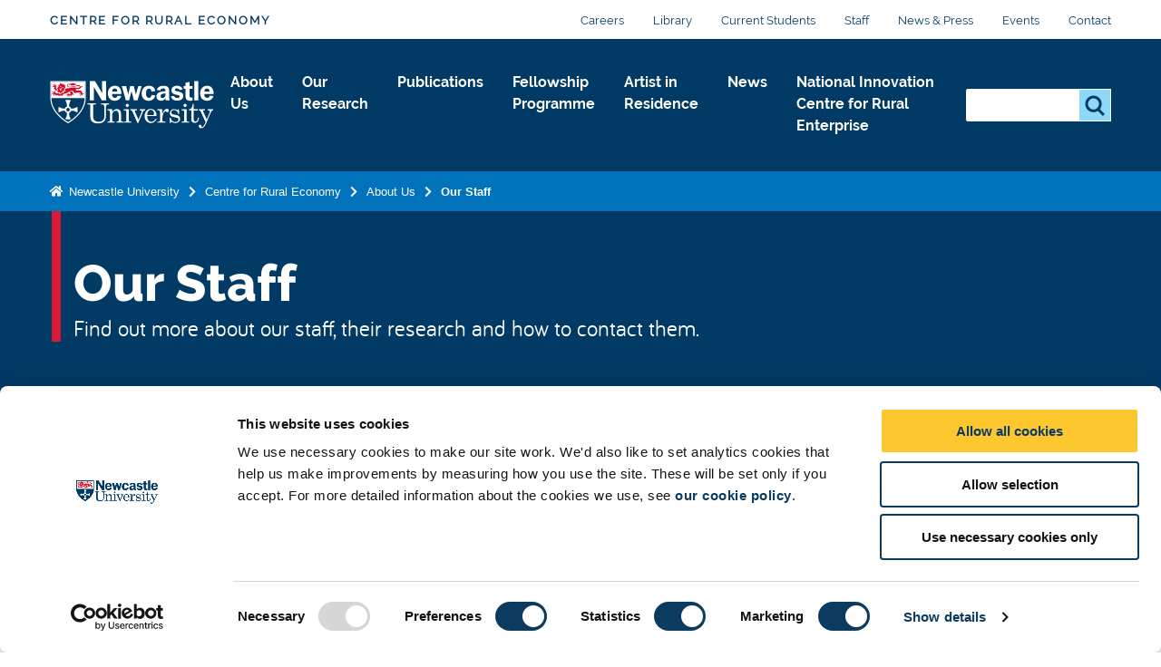

--- FILE ---
content_type: text/html; charset=UTF-8
request_url: https://www.ncl.ac.uk/cre/about/staff/
body_size: 14103
content:
<!DOCTYPE html>
<html id="nav-close" class="eurus" lang="en" xml:lang="en" xmlns="http://www.w3.org/1999/xhtml">

  <head>
<!-- Google Consent Mode v2 -->
<script data-cookieconsent="ignore">
    window.dataLayer = window.dataLayer || [];
    function gtag() {
        dataLayer.push(arguments);
    }
    gtag("consent", "default", {
        ad_personalization: "denied",
        ad_storage: "denied",
        ad_user_data: "denied",
        analytics_storage: "denied",
        functionality_storage: "denied",
        personalization_storage: "denied",
        security_storage: "granted",
        wait_for_update: 500,
    });
    gtag("set", "ads_data_redaction", true);
    gtag("set", "url_passthrough", true);
</script>
	<!-- Cookie banner display -->
    <script id="Cookiebot" src="https://consent.cookiebot.com/uc.js" data-cbid="1ebf835b-c525-4423-9bd4-669b6cf0b7cd" type="text/javascript" async></script>

    <title>Our Staff | Centre for Rural Economy | Newcastle University</title>

    <meta charset="utf-8">

    

















    
    
    

    <meta http-equiv="X-UA-Compatible" content="IE=edge" />    
    <meta name="viewport" content="width=device-width, initial-scale=1">
    <meta name="content management system" content="TerminalFOUR">

    <!-- Place favicon.ico and apple-touch-icon.png in the root directory -->

    <link rel="preload" href="/webtemplate/fonts/bariol_regular.woff2" as="font" type="font/woff2" crossorigin>
    <link rel="preload" href="/webtemplate/fonts/derailed-bold-webfont.woff2" as="font" type="font/woff2" crossorigin>
    <link rel="preload" href="/webtemplate/fonts/derailed-extrabold-webfont.woff2" as="font" type="font/woff2" crossorigin>
    <link rel="preload" href="/webtemplate/fonts/derailed-semibold-webfont.woff2" as="font" type="font/woff2" crossorigin>
    <link rel="preload" href="/webtemplate/fonts/fa/fa-solid-900.woff2" as="font" type="font/woff2" crossorigin>
    <link rel="preload" href="/webtemplate/fonts/derailed-regular-webfont.woff2" as="font" type="font/woff2" crossorigin>

    <!-- Zephyr Section style includes -->
     <link type="text/css" rel="stylesheet" href="/webtemplate/css/sites/brand-hub/main.css" />



    <style>
      .ctaHome {
        display: none;
      }
      .navigation .active {
        font-weight: bold;
      }
      .unit-bar {
        display: none !important;
      }
    </style>

  	<script src="https://code.jquery.com/jquery-3.7.1.min.js" integrity="sha256-/JqT3SQfawRcv/BIHPThkBvs0OEvtFFmqPF/lYI/Cxo=" crossorigin="anonymous"></script>
		<!--<script src="//www.ncl.ac.uk/code/jquery/jquery-1.10.2.min.js"></script>-->
    
    <!-- TC0: Include Analytics Tracking Code -->
	<!-- Google Tag Manager -->
<script type="text/javascript">(function(w,d,s,l,i){w[l]=w[l]||[];w[l].push({'gtm.start':
new Date().getTime(),event:'gtm.js'});var f=d.getElementsByTagName(s)[0],
j=d.createElement(s),dl=l!='dataLayer'?'&l='+l:'';j.async=true;j.src=
'https://metrics.ncl.ac.uk/gtm.js?id='+i+dl;f.parentNode.insertBefore(j,f);
})(window,document,'script','dataLayer','GTM-5HH99Z');</script>
<!-- End Google Tag Manager. -->


    <!-- SH6: Include Within Head Tag Area -->
    <!-- Start of HubSpot Embed Code -->
<script type="text/plain" data-cookieconsent="Marketing" id="hs-script-loader" async defer src="//js.hs-scripts.com/5025575.js"></script>
<!-- End of HubSpot Embed Code -->


    <!-- Navigation Colour Overrides -->
    

    <!-- Code splitting file for loading necessary only scripts per page -->
    <script src="/webtemplate/js/dist/lib/codeSplitting.min.js"></script>

  </head>

  <body id="htmlbody" class="no-js unit">
    <script type="text/javascript" id="www-widgetapi-script" src="https://s.ytimg.com/yts/jsbin/www-widgetapi-vflmgpyWO/www-widgetapi.js" async=""></script>
    <script>
      /*Removing noJs class quicker by using vanilla JS. Avoids flicker of content*/
      document.getElementById("htmlbody").className = document.getElementById("htmlbody").className.replace( /(?:^|\s)no-js(?!\S)/g , 'js' );
    </script>

    <!-- <MB5: Include After Start of Body Tag -->
    <!-- Google Tag Manager (noscript) -->
<noscript><iframe src="https://metrics.ncl.ac.uk/ns.html?id=GTM-5HH99Z"
height="0" width="0" style="display:none;visibility:hidden"></iframe></noscript>
<!-- End Google Tag Manager (noscript) -->
      

    <div class="row" style="display: none;">
      <div class="ctaContainer back">
        <div class="ctaColumn">
          <a href="/" class="cta back">
            ðŸ? 
          </a>
        </div>
      </div>
    </div>

    <div id="skiptocontent" class="skipToContentWrap">
      <a href="#content" class="skipToContent">Skip to main content</a>
    </div>

    <!-- CONTENT BLOCKS AREA -->
    <main id="content" class="container">
      <!-- ALERT BANNER -->
      
      <!-- NAVIGATION BARS - START -->
      <div id="js-navigation" class="navigation ">
        <div class="secondary">
          <div class="row">
            <div class="section-home" href="/cre/"><a class="section-label" href="/cre/">Centre for Rural Economy</a></div>
            <ul class="menu-secondary"><li><a href="https://www.ncl.ac.uk/careers/">Careers</a></li><li><a href="https://www.ncl.ac.uk/library/">Library</a></li><li><a href="https://www.ncl.ac.uk/students/">Current Students</a></li><li><a href="https://www.ncl.ac.uk/staffandstudents/">Staff</a></li><li><a href="https://www.ncl.ac.uk/press/">News &amp; Press</a></li><li><a href="https://www.ncl.ac.uk/university-events/">Events</a></li><li><a href="https://www.ncl.ac.uk/who-we-are/contact/">Contact</a></li></ul>
          </div>
        </div>
        <div class="primary">
          <div class="row">
            <div class="logo">
              <a class="logo-image" href="/" title="Newcastle University">Logo</a>
              <div class="school-name"><div class="school-name">Centre for Rural Economy</div></div>
            </div>
            <div class="menu">
              <div tabindex="0" class="menu-back"><span class="menu-back-arrow"></span><span class="menu-back-label"></span></div>
              <div class="menu-wrapper" data-translatex="0" data-menulevel="0">
                <ul class="menu-toplevel"><li><a data-level="0" data-id="90726" data-parent="89562" data-link-target="90726" href="/cre/about/">About Us<button class="highlight" title="About Us"><span class="arrow"></span></button></a><div class="dropdown"><div class="row"><a href="/cre/about/" class="dropdown-headline">About Us</a><ul><li><a data-level="1" data-id="90737" data-parent="90726" data-link-target="90737" href="/cre/about/links/">Useful Links</a></li><li><a data-level="1" data-id="90743" data-parent="90726" data-link-target="90743" href="/cre/about/contact/">Contact Us</a></li><li><a data-level="1" data-id="89571" data-parent="90726" data-link-target="89571" href="/cre/about/staff/">Our Staff</a><ul><li><a data-level="2" data-id="90746" data-parent="89571" data-link-target="90746" href="/cre/about/staff/academic/">Academic Staff</a></li><li><a data-level="2" data-id="90749" data-parent="89571" data-link-target="90749" href="/cre/about/staff/administrative/">Administrative Staff</a></li><li><a data-level="2" data-id="90752" data-parent="89571" data-link-target="90752" href="/cre/about/staff/director/">Director</a></li></ul></li></ul></div></div></li><li><a data-level="0" data-id="90820" data-parent="89562" data-link-target="90820" href="/cre/research/">Our Research<button class="highlight" title="Our Research"><span class="arrow"></span></button></a><div class="dropdown"><div class="row"><a href="/cre/research/" class="dropdown-headline">Our Research</a><ul><li><a data-level="1" data-id="120995" data-parent="90820" data-link-target="120995" href="/cre/research/current-externally-funded-research-projects/">Current externally funded research projects</a></li><li><a data-level="1" data-id="90828" data-parent="90820" data-link-target="90828" href="/cre/research/current/">Previous Research</a></li><li><a data-level="1" data-id="90955" data-parent="90820" data-link-target="90955" href="/cre/research/farm-households/">Farm households and decision-making</a></li><li><a data-level="1" data-id="91085" data-parent="90820" data-link-target="91085" href="/cre/research/gender/">Gender, environment and development</a></li><li><a data-level="1" data-id="91089" data-parent="90820" data-link-target="91089" href="/cre/research/knowledge-exchange/">Co-production, knowledge exchange and expertise</a></li><li><a data-level="1" data-id="91092" data-parent="90820" data-link-target="91092" href="/cre/research/projects/">Research Projects</a></li><li><a data-level="1" data-id="91112" data-parent="90820" data-link-target="91112" href="/cre/research/public-policy/">Public policy, governance and rural development</a></li><li><a data-level="1" data-id="91117" data-parent="90820" data-link-target="91117" href="/cre/research/rural-innovation/">Rural economy and innovation</a></li><li><a data-level="1" data-id="91135" data-parent="90820" data-link-target="91135" href="/cre/research/agri-food-systems/">Resilient agri-food systems and the environment</a></li><li><a data-level="1" data-id="91138" data-parent="90820" data-link-target="91138" href="/cre/research/community-cohesion/">Community cohesion, planning and social justice</a></li><li><a data-level="1" data-id="91142" data-parent="90820" data-link-target="91142" href="/cre/research/consumer-behaviour/">Consumer behaviour, food consumption and demand</a></li><li><a data-level="1" data-id="91146" data-parent="90820" data-link-target="91146" href="/cre/research/creative-economies/">Cultures, identities and creative economies</a></li></ul></div></div></li><li><a data-level="0" data-id="90817" data-parent="89562" data-link-target="90817" href="/cre/publications/">Publications<button class="highlight" title="Publications"><span class="arrow"></span></button></a><div class="dropdown"><div class="row"><a href="/cre/publications/" class="dropdown-headline">Publications</a><ul><li><a data-level="1" data-id="120993" data-parent="90817" data-link-target="120993" href="/cre/publications/new-publication-2024-2025/">New Publication 2024-2025</a></li><li><a data-level="1" data-id="90889" data-parent="90817" data-link-target="90889" href="/cre/publications/land-use/">Rural Economy & Land Use Series</a></li><li><a data-level="1" data-id="90893" data-parent="90817" data-link-target="90893" href="/cre/publications/other/">Other Publications</a><ul><li><a data-level="2" data-id="91075" data-parent="90893" data-link-target="91075" href="/cre/publications/other/essfin/">European Social Science Fisheries Network</a></li></ul></li><li><a data-level="1" data-id="91120" data-parent="90817" data-link-target="91120" href="/cre/publications/policy/">Policy Notes</a></li><li><a data-level="1" data-id="91123" data-parent="90817" data-link-target="91123" href="/cre/publications/relu/">Relu Newsletters</a></li><li><a data-level="1" data-id="91126" data-parent="90817" data-link-target="91126" href="/cre/publications/discussion-papers/">Discussion Papers</a></li><li><a data-level="1" data-id="94960" data-parent="90817" data-link-target="94960" href="/cre/publications/working-papers/">Working Papers</a></li><li><a data-level="1" data-id="94999" data-parent="90817" data-link-target="94999" href="/cre/publications/reports/">Research Reports</a></li></ul></div></div></li><li><a data-level="0" data-id="90813" data-parent="89562" data-link-target="90813" href="/cre/international-fellowship-programme/">Fellowship Programme<button class="highlight" title="Fellowship Programme"><span class="arrow"></span></button></a></li><li><a data-level="0" data-id="90822" data-parent="89562" data-link-target="90822" href="/cre/residence/">Artist in Residence<button class="highlight" title="Artist in Residence"><span class="arrow"></span></button></a></li><li><a data-level="0" data-id="89354" data-parent="89562" data-link-target="89354" href="/cre/news/">News<button class="highlight" title="News"><span class="arrow"></span></button></a></li><li><a data-level="0" data-id="90976" data-parent="89562" data-link-target="90976" href="/cre/national-innovation-centre-for-rural-enterprise/">National Innovation Centre for Rural Enterprise<button class="highlight" title="National Innovation Centre for Rural Enterprise"><span class="arrow"></span></button></a></li></ul>
              </div>
            </div>
            <div class="search-inline">
              <div class="search-panel">
                <form method="get" action="//search.ncl.ac.uk/s/search.html">
                  <input type="hidden" name="collection" value="neu~sp-meta">
                  <input type="hidden" name="profile" value="_default">
                  <fieldset class="search-filters">
                    <legend class="legend-head">Search for something</legend>
                  </fieldset>
                  <fieldset class="search-inputs">
                    <legend class="accessiblyHidden">Search...</legend>
                    <label class="accessiblyHidden" for="search-panel">Search...</label>
                    <input type="text" name="query" class="search-input" id="search-panel" autocomplete="off" />
                    <input type="submit" class="search-submit" name="searchSubmit" value="Search" />
                  </fieldset>
                </form>
              </div>
            </div>
            <div class="controls">
              <div aria-label="Open Search" tabindex="0" class="search-toggle"></div>
              <div aria-label="Close Search" tabindex="0" class="search-close hidden"></div>
              <div aria-label="Open Menu" tabindex="0" class="menu-toggle"></div>
              <div aria-label="Close Menu" tabindex="0" class="menu-close hidden"></div>
            </div>
            
          </div>
        </div>
        <div class="section-tabs hidden">
          <div class="row">
            <a class="tab" href="#"></a>
          </div>
        </div>
        <section class="breadcrumb">
          <div class="row">
            <ul id="menu-breadcrumb">
              <li><a href="https://www.ncl.ac.uk"> Newcastle University</a></li> <li><a href="/cre/">Centre for Rural Economy</a></li><li><a href="/cre/about/">About Us</a></li><li><a href="/cre/about/staff/">Our Staff</a></li> 
            </ul>
          </div>
        </section>
      </div>
      <!-- NAVIGATION BARS - END -->

      <!-- HEADER WITH NO CTAS AND IMAGE - START -->
      <header class="header headerSmall">
        

        <!-- START Header Image - check for listing item background, else use Section Background -->
        
        
        
        <!-- END Header Image -->

        <div class="row content">
          <div class="headerContent">
            <!-- Check for title override on listing detail page -->
            <span class="branding-line"></span>
<!-- Check for title override on listing detail page -->
<div class="headerPadding"></div>
<h1>Our Staff</h1><p class="intro">Find out more about our staff, their research and how to contact them.</p><!--
            <h1>Our Staff</h1>
            -->



            
          </div>
        </div>

        
        
        
      </header>
      <!-- HEADER WITH NO CTAS AND IMAGE - END -->
      <!-- ANNOUNCEMENT BANNER -->
      
      <div class="contentContainer">
        <!-- filter sidebar text/html - Start -->
        
        <!-- filter sidebar text/html - Start -->
        <!-- Desktop lefthand nav object text/desktop-nav - Start -->
        
        <!-- Desktop lefthand nav object text/desktop-nav - End -->
        <div id="mainContent">
          <!-- Mobile lefthand nav object text/mobile-nav - Start -->
          
          <!-- Mobile lefthand nav object text/mobile-nav - End -->
          <div id="mainContentWrapper">
<section id="js-relatedPeople" class="relatedPeople">
  <div class="row">
    <div class="courseSearchContainer">
      <div class="search courseSearch">
        <div class="row">
          <form method="get" id="staffQueryForm">
            <fieldset class="searchBox">
              <h2>Search for staff by name</h2>
              <div class="fieldWrapper">
                <label class="accessiblyHidden" for="staffQuery">type in name and press submit...</label>
                <input class="searchBoxInput" type="text" id="staffQuery"
                       placeholder="e.g John Smith">
                <div class="filterSubmit">
                  <input class="searchSubmit cta" id="searchStaff" value="Submit search" type="submit">
                </div>
              </div>
            </fieldset>
          </form>
          <div class="clear"></div>
          <div class="staffCount">

          </div>
        </div>
        <section class="alert no-margin-top">
          <div class="row">
            <div class="alertInfo"><span class="alertIcon"></span>
              <p class="alertText">
                <strong>Sorry, your search didn't match any staff. Please check your spelling or
                  try to refine your search criteria</strong>
              </p>
            </div>
          </div>
        </section>
      </div>
    </div>
    <div class="staffResultsContainer">
      <section class="staffPositions no-margin-top">
        <div class="row">
          <div class="relatedPositions">
            <div class="positionTitle"><h4>Filter by staff position:</h4></div>
            <div class="positionsContainer">
              <form>
                <ul id="positionFilters"></ul>
              </form>
            </div>
          </div>
        </div>
      </section>
      <section class="staffGroupings no-margin-top">
        <h4>Our People</h4>
        <div class="row">
          <ul>
            
          </ul>
        </div>
      </section>
      <div class="relatedPeopleList">
        <div class="relatedPerson">
<a href="/cre/about/staff/profile/amyproctor.html">
<!-- START STAFF --> 
	<script type="text/javascript">
	document.write(" <im"+"g src='https://includes.ncl.ac.uk/cmswebservices/myimpact/2020ws/picture/picture.php?wk=newcastleuniversity&pk=amy.proctor' class='relatedPersonImage' alt='placeholder image' 
aria-hidden='true' role='presentation'/> ");
	</script>
		<h4>Dr Amy Proctor</h4>
	</a>
				<div class="relatedPersonDetails"><div class="relatedPersonPosition">Senior Lecturer</div>
			<div class="relatrelatedPersonTel">
		<a class="relatedPersonLink relatedPersonLinkTel" data-tracking-event="relatedPerson" href="tel:+44 (0) 191 208 8506">+44 (0) 191 208 8506</a>
		</div>		</div>
	 <!-- END STAFF -->
</div><div class="relatedPerson">
<a href="/cre/about/staff/profile/andrewdonaldson.html">
<!-- START STAFF --> 
	<script type="text/javascript">
	document.write(" <im"+"g src='https://includes.ncl.ac.uk/cmswebservices/myimpact/2020ws/picture/picture.php?wk=newcastleuniversity&pk=andrew.donaldson' class='relatedPersonImage' alt='placeholder image' 
aria-hidden='true' role='presentation'/> ");
	</script>
		<h4>Dr Andrew Donaldson</h4>
	</a>
				<div class="relatedPersonDetails"><div class="relatedPersonPosition">Senior Lecturer</div>
			<div class="relatrelatedPersonTel">
		<a class="relatedPersonLink relatedPersonLinkTel" data-tracking-event="relatedPerson" href="tel:+44 (0) 191 208 5806">+44 (0) 191 208 5806</a>
		</div>		</div>
	 <!-- END STAFF -->
</div><div class="relatedPerson">
<a href="/cre/about/staff/profile/barbaratocco.html">
<!-- START STAFF --> 
	<script type="text/javascript">
	document.write(" <im"+"g src='https://includes.ncl.ac.uk/cmswebservices/myimpact/2020ws/picture/picture.php?wk=newcastleuniversity&pk=barbara.tocco' class='relatedPersonImage' alt='placeholder image' 
aria-hidden='true' role='presentation'/> ");
	</script>
		<h4>Dr Barbara Tocco</h4>
	</a>
				<div class="relatedPersonDetails"><div class="relatedPersonPosition">Principal Research Associate </div>
			<div class="relatedPersonEmail">
		<a class="relatedPersonLink relatedPersonLinkMail" data-tracking-event="relatedPerson" href="mailto:barbara.tocco@ncl.ac.uk">Mail</a>
		</div>		</div>
	 <!-- END STAFF -->
</div><div class="relatedPerson">
<a href="/cre/about/staff/profile/bethclark.html">
<!-- START STAFF --> 
	<script type="text/javascript">
	document.write(" <im"+"g src='https://includes.ncl.ac.uk/cmswebservices/myimpact/2020ws/picture/picture.php?wk=newcastleuniversity&pk=beth.clark' class='relatedPersonImage' alt='placeholder image' 
aria-hidden='true' role='presentation'/> ");
	</script>
		<h4>Dr Beth Clark</h4>
	</a>
				<div class="relatedPersonDetails"><div class="relatedPersonPosition">Lecturer in Food Marketing</div>
			<div class="relatrelatedPersonTel">
		<a class="relatedPersonLink relatedPersonLinkTel" data-tracking-event="relatedPerson" href="tel:0191 208 6930">0191 208 6930</a>
		</div>		<div class="relatedPersonEmail">
		<a class="relatedPersonLink relatedPersonLinkMail" data-tracking-event="relatedPerson" href="mailto:beth.clark@ncl.ac.uk">Mail</a>
		</div>		</div>
	 <!-- END STAFF -->
</div><div class="relatedPerson">
<a href="/cre/about/staff/profile/carmenhubbard.html">
<!-- START STAFF --> 
	<script type="text/javascript">
	document.write(" <im"+"g src='https://includes.ncl.ac.uk/cmswebservices/myimpact/2020ws/picture/picture.php?wk=newcastleuniversity&pk=carmen.hubbard' class='relatedPersonImage' alt='placeholder image' 
aria-hidden='true' role='presentation'/> ");
	</script>
		<h4>Dr Carmen Hubbard</h4>
	</a>
				<div class="relatedPersonDetails"><div class="relatedPersonPosition">Reader in Agricultural Economics and Policy</div>
			<div class="relatrelatedPersonTel">
		<a class="relatedPersonLink relatedPersonLinkTel" data-tracking-event="relatedPerson" href="tel:+44 (0) 191 208 8854">+44 (0) 191 208 8854</a>
		</div>		</div>
	 <!-- END STAFF -->
</div><div class="relatedPerson">
<a href="/cre/about/staff/profile/diogosouza-monteiro.html">
<!-- START STAFF --> 
	<script type="text/javascript">
	document.write(" <im"+"g src='https://includes.ncl.ac.uk/cmswebservices/myimpact/2020ws/picture/picture.php?wk=newcastleuniversity&pk=diogo.souza-monteiro' class='relatedPersonImage' alt='placeholder image' 
aria-hidden='true' role='presentation'/> ");
	</script>
		<h4>Dr Diogo Monjardino De Souza Monteiro</h4>
	</a>
				<div class="relatedPersonDetails"><div class="relatedPersonPosition">Senior Lecturer in Agribusiness</div>
			<div class="relatrelatedPersonTel">
		<a class="relatedPersonLink relatedPersonLinkTel" data-tracking-event="relatedPerson" href="tel:01912083593">01912083593</a>
		</div>		<div class="relatedPersonEmail">
		<a class="relatedPersonLink relatedPersonLinkMail" data-tracking-event="relatedPerson" href="mailto:diogo.souza-monteiro@ncl.ac.uk">Mail</a>
		</div>		</div>
	 <!-- END STAFF -->
</div><div class="relatedPerson">
<a href="/cre/about/staff/profile/elizabethoughton.html">
<!-- START STAFF --> 
	<script type="text/javascript">
	document.write(" <im"+"g src='https://includes.ncl.ac.uk/cmswebservices/myimpact/2020ws/picture/picture.php?wk=newcastleuniversity&pk=elizabeth.oughton' class='relatedPersonImage' alt='placeholder image' 
aria-hidden='true' role='presentation'/> ");
	</script>
		<h4>Dr Elizabeth Oughton</h4>
	</a>
				<div class="relatedPersonDetails"><div class="relatedPersonPosition">Principal Research Associate</div>
			<div class="relatrelatedPersonTel">
		<a class="relatedPersonLink relatedPersonLinkTel" data-tracking-event="relatedPerson" href="tel:+44 (0) 191 208 8608">+44 (0) 191 208 8608</a>
		</div>		<div class="relatedPersonEmail">
		<a class="relatedPersonLink relatedPersonLinkMail" data-tracking-event="relatedPerson" href="mailto:elizabeth.oughton@ncl.ac.uk">Mail</a>
		</div>		</div>
	 <!-- END STAFF -->
</div><div class="relatedPerson">
<a href="/cre/about/staff/profile/lucapanzone.html">
<!-- START STAFF --> 
	<script type="text/javascript">
	document.write(" <im"+"g src='https://includes.ncl.ac.uk/cmswebservices/myimpact/2020ws/picture/picture.php?wk=newcastleuniversity&pk=luca.panzone' class='relatedPersonImage' alt='placeholder image' 
aria-hidden='true' role='presentation'/> ");
	</script>
		<h4>Dr Luca Panzone</h4>
	</a>
				<div class="relatedPersonDetails"><div class="relatedPersonPosition">Reader in Environmental Economics</div>
			<div class="relatrelatedPersonTel">
		<a class="relatedPersonLink relatedPersonLinkTel" data-tracking-event="relatedPerson" href="tel:+44 (0) 1912083594">+44 (0) 1912083594</a>
		</div>		<div class="relatedPersonEmail">
		<a class="relatedPersonLink relatedPersonLinkMail" data-tracking-event="relatedPerson" href="mailto:luca.panzone@ncl.ac.uk">Mail</a>
		</div>		</div>
	 <!-- END STAFF -->
</div><div class="relatedPerson">
<a href="/cre/about/staff/profile/menelaosgkartzios.html">
<!-- START STAFF --> 
	<script type="text/javascript">
	document.write(" <im"+"g src='https://includes.ncl.ac.uk/cmswebservices/myimpact/2020ws/picture/picture.php?wk=newcastleuniversity&pk=menelaos.gkartzios' class='relatedPersonImage' alt='placeholder image' 
aria-hidden='true' role='presentation'/> ");
	</script>
		<h4>Dr Menelaos Gkartzios</h4>
	</a>
				<div class="relatedPersonDetails"><div class="relatedPersonPosition">Reader in Planning & Rural Development</div>
			<div class="relatrelatedPersonTel">
		<a class="relatedPersonLink relatedPersonLinkTel" data-tracking-event="relatedPerson" href="tel:+44 (0) 191 208 6615">+44 (0) 191 208 6615</a>
		</div>		</div>
	 <!-- END STAFF -->
</div><div class="relatedPerson">
<a href="/cre/about/staff/profile/orlacollins.html">
<!-- START STAFF --> 
	<script type="text/javascript">
	document.write(" <im"+"g src='https://includes.ncl.ac.uk/cmswebservices/myimpact/2020ws/picture/picture.php?wk=newcastleuniversity&pk=orla.collins' class='relatedPersonImage' alt='placeholder image' 
aria-hidden='true' role='presentation'/> ");
	</script>
		<h4>Dr Orla Collins</h4>
	</a>
				<div class="relatedPersonDetails"><div class="relatedPersonPosition">Degree Programme Director (DPD) BSc Food Business Management and Marketing</div>
			<div class="relatrelatedPersonTel">
		<a class="relatedPersonLink relatedPersonLinkTel" data-tracking-event="relatedPerson" href="tel:+44 (0) 191 208 6880">+44 (0) 191 208 6880</a>
		</div>		</div>
	 <!-- END STAFF -->
</div><div class="relatedPerson">
<a href="/cre/about/staff/profile/saramaioli.html">
<!-- START STAFF --> 
	<script type="text/javascript">
	document.write(" <im"+"g src='https://includes.ncl.ac.uk/cmswebservices/myimpact/2020ws/picture/picture.php?wk=newcastleuniversity&pk=sara.maioli' class='relatedPersonImage' alt='placeholder image' 
aria-hidden='true' role='presentation'/> ");
	</script>
		<h4>Dr Sara Maioli</h4>
	</a>
				<div class="relatedPersonDetails"><div class="relatedPersonPosition">Reader in Economics</div>
			<div class="relatrelatedPersonTel">
		<a class="relatedPersonLink relatedPersonLinkTel" data-tracking-event="relatedPerson" href="tel:+44 (0) 191 208 1004">+44 (0) 191 208 1004</a>
		</div>		<div class="relatedPersonEmail">
		<a class="relatedPersonLink relatedPersonLinkMail" data-tracking-event="relatedPerson" href="mailto:sara.maioli@ncl.ac.uk">Mail</a>
		</div>		</div>
	 <!-- END STAFF -->
</div><div class="relatedPerson">
<a href="/cre/about/staff/profile/sharronkuznesof.html">
<!-- START STAFF --> 
	<script type="text/javascript">
	document.write(" <im"+"g src='https://includes.ncl.ac.uk/cmswebservices/myimpact/2020ws/picture/picture.php?wk=newcastleuniversity&pk=sharron.kuznesof' class='relatedPersonImage' alt='placeholder image' 
aria-hidden='true' role='presentation'/> ");
	</script>
		<h4>Dr Sharron Kuznesof</h4>
	</a>
				<div class="relatedPersonDetails"><div class="relatedPersonPosition">Senior Lecturer</div>
			<div class="relatrelatedPersonTel">
		<a class="relatedPersonLink relatedPersonLinkTel" data-tracking-event="relatedPerson" href="tel:+44 (0) 191 208 8889">+44 (0) 191 208 8889</a>
		</div>		<div class="relatedPersonEmail">
		<a class="relatedPersonLink relatedPersonLinkMail" data-tracking-event="relatedPerson" href="mailto:sharron.kuznesof@ncl.ac.uk">Mail</a>
		</div>		</div>
	 <!-- END STAFF -->
</div><div class="relatedPerson">
<a href="/cre/about/staff/profile/sophietindale.html">
<!-- START STAFF --> 
	<script type="text/javascript">
	document.write(" <im"+"g src='https://includes.ncl.ac.uk/cmswebservices/myimpact/2020ws/picture/picture.php?wk=newcastleuniversity&pk=sophie.tindale' class='relatedPersonImage' alt='placeholder image' 
aria-hidden='true' role='presentation'/> ");
	</script>
		<h4>Dr Sophie Tindale</h4>
	</a>
				<div class="relatedPersonDetails"><div class="relatedPersonPosition">Research Associate</div>
			<div class="relatedPersonEmail">
		<a class="relatedPersonLink relatedPersonLinkMail" data-tracking-event="relatedPerson" href="mailto:sophie.tindale@ncl.ac.uk">Mail</a>
		</div>		</div>
	 <!-- END STAFF -->
</div><div class="relatedPerson">
<a href="/cre/about/staff/profile/thaonguyen2.html">
<!-- START STAFF --> 
	<script type="text/javascript">
	document.write(" <im"+"g src='https://includes.ncl.ac.uk/cmswebservices/myimpact/2020ws/picture/picture.php?wk=newcastleuniversity&pk=thao.nguyen2' class='relatedPersonImage' alt='placeholder image' 
aria-hidden='true' role='presentation'/> ");
	</script>
		<h4>Dr Thao Nguyen</h4>
	</a>
				<div class="relatedPersonDetails"><div class="relatedPersonPosition">Research Associate in Quantitative Data</div>
			</div>
	 <!-- END STAFF -->
</div><div class="relatedPerson">
<a href="/cre/about/staff/profile/christopherritson.html">
<!-- START STAFF --> 
	<script type="text/javascript">
	document.write(" <im"+"g src='https://includes.ncl.ac.uk/cmswebservices/myimpact/2020ws/picture/picture.php?wk=newcastleuniversity&pk=christopher.ritson' class='relatedPersonImage' alt='placeholder image' 
aria-hidden='true' role='presentation'/> ");
	</script>
		<h4>Emeritus Professor Christopher Ritson</h4>
	</a>
				<div class="relatedPersonDetails"><div class="relatedPersonPosition">Emeritus Professor</div>
			<div class="relatrelatedPersonTel">
		<a class="relatedPersonLink relatedPersonLinkTel" data-tracking-event="relatedPerson" href="tel:+44 (0) 191 208 6909">+44 (0) 191 208 6909</a>
		</div>		<div class="relatedPersonEmail">
		<a class="relatedPersonLink relatedPersonLinkMail" data-tracking-event="relatedPerson" href="mailto:christopher.ritson@ncl.ac.uk">Mail</a>
		</div>		</div>
	 <!-- END STAFF -->
</div><div class="relatedPerson">
<a href="/cre/about/staff/profile/davidharvey.html">
<!-- START STAFF --> 
	<script type="text/javascript">
	document.write(" <im"+"g src='https://includes.ncl.ac.uk/cmswebservices/myimpact/2020ws/picture/picture.php?wk=newcastleuniversity&pk=david.harvey' class='relatedPersonImage' alt='placeholder image' 
aria-hidden='true' role='presentation'/> ");
	</script>
		<h4>Emeritus Professor David Harvey</h4>
	</a>
				<div class="relatedPersonDetails"><div class="relatedPersonPosition">Professor Emeritus</div>
			</div>
	 <!-- END STAFF -->
</div><div class="relatedPerson">
<a href="/cre/about/staff/profile/markshucksmith.html">
<!-- START STAFF --> 
	<script type="text/javascript">
	document.write(" <im"+"g src='https://includes.ncl.ac.uk/cmswebservices/myimpact/2020ws/picture/picture.php?wk=newcastleuniversity&pk=mark.shucksmith' class='relatedPersonImage' alt='placeholder image' 
aria-hidden='true' role='presentation'/> ");
	</script>
		<h4>Emeritus Professor Mark Shucksmith OBE</h4>
	</a>
				<div class="relatedPersonDetails"><div class="relatedPersonPosition">Emeritus Professor of Planning</div>
			<div class="relatedPersonEmail">
		<a class="relatedPersonLink relatedPersonLinkMail" data-tracking-event="relatedPerson" href="mailto:mark.shucksmith@ncl.ac.uk">Mail</a>
		</div>		</div>
	 <!-- END STAFF -->
</div><div class="relatedPerson">
<a href="/cre/about/staff/profile/jaclyncurry.html">
<!-- START STAFF --> 
	<script type="text/javascript">
	document.write(" <im"+"g src='https://includes.ncl.ac.uk/cmswebservices/myimpact/2020ws/picture/picture.php?wk=newcastleuniversity&pk=jaclyn.curry' class='relatedPersonImage' alt='placeholder image' 
aria-hidden='true' role='presentation'/> ");
	</script>
		<h4>Jaclyn Curry</h4>
	</a>
				<div class="relatedPersonDetails"><div class="relatedPersonPosition">Communications manager, National Innovation Centre for Rural Enterprise (NICRE)</div>
			<div class="relatedPersonEmail">
		<a class="relatedPersonLink relatedPersonLinkMail" data-tracking-event="relatedPerson" href="mailto:jaclyn.curry@ncl.ac.uk">Mail</a>
		</div>		</div>
	 <!-- END STAFF -->
</div><div class="relatedPerson">
<a href="/cre/about/staff/profile/khalidmedani.html">
<!-- START STAFF --> 
	<script type="text/javascript">
	document.write(" <im"+"g src='https://includes.ncl.ac.uk/cmswebservices/myimpact/2020ws/picture/picture.php?wk=newcastleuniversity&pk=khalid.medani' class='relatedPersonImage' alt='placeholder image' 
aria-hidden='true' role='presentation'/> ");
	</script>
		<h4>Khalid Medani</h4>
	</a>
				<div class="relatedPersonDetails"><div class="relatedPersonPosition">Associate Lecturer in Food Marketing</div>
			<div class="relatedPersonEmail">
		<a class="relatedPersonLink relatedPersonLinkMail" data-tracking-event="relatedPerson" href="mailto:khalid.medani@ncl.ac.uk">Mail</a>
		</div>		</div>
	 <!-- END STAFF -->
</div><div class="relatedPerson">
<a href="/cre/about/staff/profile/melaniethompson-glen.html">
<!-- START STAFF --> 
	<script type="text/javascript">
	document.write(" <im"+"g src='https://includes.ncl.ac.uk/cmswebservices/myimpact/2020ws/picture/picture.php?wk=newcastleuniversity&pk=melanie.thompson-glen' class='relatedPersonImage' alt='placeholder image' 
aria-hidden='true' role='presentation'/> ");
	</script>
		<h4>Melanie Thompson-Glen</h4>
	</a>
				<div class="relatedPersonDetails"><div class="relatedPersonPosition">Head of Business and Innovation, NICRE</div>
			<div class="relatrelatedPersonTel">
		<a class="relatedPersonLink relatedPersonLinkTel" data-tracking-event="relatedPerson" href="tel:07801688137">07801688137</a>
		</div>		<div class="relatedPersonEmail">
		<a class="relatedPersonLink relatedPersonLinkMail" data-tracking-event="relatedPerson" href="mailto:melanie.thompson-glen@ncl.ac.uk">Mail</a>
		</div>		</div>
	 <!-- END STAFF -->
</div><div class="relatedPerson">
<a href="/cre/about/staff/profile/guygarrod.html">
<!-- START STAFF --> 
	<script type="text/javascript">
	document.write(" <im"+"g src='https://includes.ncl.ac.uk/cmswebservices/myimpact/2020ws/picture/picture.php?wk=newcastleuniversity&pk=guy.garrod' class='relatedPersonImage' alt='placeholder image' 
aria-hidden='true' role='presentation'/> ");
	</script>
		<h4>Professor Guy Garrod</h4>
	</a>
				<div class="relatedPersonDetails"><div class="relatedPersonPosition">Professor of Environmental and Rural Studies</div>
			<div class="relatrelatedPersonTel">
		<a class="relatedPersonLink relatedPersonLinkTel" data-tracking-event="relatedPerson" href="tel:+44 (0) 191 208 7552">+44 (0) 191 208 7552</a>
		</div>		<div class="relatedPersonEmail">
		<a class="relatedPersonLink relatedPersonLinkMail" data-tracking-event="relatedPerson" href="mailto:guy.garrod@ncl.ac.uk">Mail</a>
		</div>		</div>
	 <!-- END STAFF -->
</div><div class="relatedPerson">
<a href="/cre/about/staff/profile/jeremyphillipson.html">
<!-- START STAFF --> 
	<script type="text/javascript">
	document.write(" <im"+"g src='https://includes.ncl.ac.uk/cmswebservices/myimpact/2020ws/picture/picture.php?wk=newcastleuniversity&pk=jeremy.phillipson' class='relatedPersonImage' alt='placeholder image' 
aria-hidden='true' role='presentation'/> ");
	</script>
		<h4>Professor Jeremy Phillipson</h4>
	</a>
				<div class="relatedPersonDetails"><div class="relatedPersonPosition">Prof of Rural Development</div>
			<div class="relatrelatedPersonTel">
		<a class="relatedPersonLink relatedPersonLinkTel" data-tracking-event="relatedPerson" href="tel:+44 (0) 191 208 8940">+44 (0) 191 208 8940</a>
		</div>		<div class="relatedPersonEmail">
		<a class="relatedPersonLink relatedPersonLinkMail" data-tracking-event="relatedPerson" href="mailto:jeremy.phillipson@ncl.ac.uk">Mail</a>
		</div>		</div>
	 <!-- END STAFF -->
</div><div class="relatedPerson">
<a href="/cre/about/staff/profile/lynnfrewer.html">
<!-- START STAFF --> 
	<script type="text/javascript">
	document.write(" <im"+"g src='https://includes.ncl.ac.uk/cmswebservices/myimpact/2020ws/picture/picture.php?wk=newcastleuniversity&pk=lynn.frewer' class='relatedPersonImage' alt='placeholder image' 
aria-hidden='true' role='presentation'/> ");
	</script>
		<h4>Professor Lynn Frewer</h4>
	</a>
				<div class="relatedPersonDetails"><div class="relatedPersonPosition">Professor of Food & Society</div>
			<div class="relatrelatedPersonTel">
		<a class="relatedPersonLink relatedPersonLinkTel" data-tracking-event="relatedPerson" href="tel:+44 (0) 191 208 8272">+44 (0) 191 208 8272</a>
		</div>		</div>
	 <!-- END STAFF -->
</div><div class="relatedPerson">
<a href="/cre/about/staff/profile/matthewgorton.html">
<!-- START STAFF --> 
	<script type="text/javascript">
	document.write(" <im"+"g src='https://includes.ncl.ac.uk/cmswebservices/myimpact/2020ws/picture/picture.php?wk=newcastleuniversity&pk=matthew.gorton' class='relatedPersonImage' alt='placeholder image' 
aria-hidden='true' role='presentation'/> ");
	</script>
		<h4>Professor Matthew Gorton</h4>
	</a>
				<div class="relatedPersonDetails"><div class="relatedPersonPosition">Professor in Marketing</div>
			<div class="relatrelatedPersonTel">
		<a class="relatedPersonLink relatedPersonLinkTel" data-tracking-event="relatedPerson" href="tel:+44 (0) 191 208 1576">+44 (0) 191 208 1576</a>
		</div>		</div>
	 <!-- END STAFF -->
</div><div class="relatedPerson">
<a href="/cre/about/staff/profile/rachelwoodward.html">
<!-- START STAFF --> 
	<script type="text/javascript">
	document.write(" <im"+"g src='https://includes.ncl.ac.uk/cmswebservices/myimpact/2020ws/picture/picture.php?wk=newcastleuniversity&pk=rachel.woodward' class='relatedPersonImage' alt='placeholder image' 
aria-hidden='true' role='presentation'/> ");
	</script>
		<h4>Emerita Professor Rachel Woodward</h4>
	</a>
				<div class="relatedPersonDetails"><div class="relatedPersonPosition">Emerita Professor</div>
			<div class="relatrelatedPersonTel">
		<a class="relatedPersonLink relatedPersonLinkTel" data-tracking-event="relatedPerson" href="tel:+44 (0) 191 208 6434">+44 (0) 191 208 6434</a>
		</div>		</div>
	 <!-- END STAFF -->
</div><div class="relatedPerson">
<a href="/cre/about/staff/profile/ruthmcareavey.html">
<!-- START STAFF --> 
	<script type="text/javascript">
	document.write(" <im"+"g src='https://includes.ncl.ac.uk/cmswebservices/myimpact/2020ws/picture/picture.php?wk=newcastleuniversity&pk=ruth.mcareavey' class='relatedPersonImage' alt='placeholder image' 
aria-hidden='true' role='presentation'/> ");
	</script>
		<h4>Professor Ruth McAreavey</h4>
	</a>
				<div class="relatedPersonDetails"><div class="relatedPersonPosition">Professor of Sociology</div>
			<div class="relatrelatedPersonTel">
		<a class="relatedPersonLink relatedPersonLinkTel" data-tracking-event="relatedPerson" href="tel:0191 208 7494">0191 208 7494</a>
		</div>		<div class="relatedPersonEmail">
		<a class="relatedPersonLink relatedPersonLinkMail" data-tracking-event="relatedPerson" href="mailto:ruth.mcareavey@ncl.ac.uk">Mail</a>
		</div>		</div>
	 <!-- END STAFF -->
</div><div class="relatedPerson">
<a href="/cre/about/staff/profile/sallyshortall.html">
<!-- START STAFF --> 
	<script type="text/javascript">
	document.write(" <im"+"g src='https://includes.ncl.ac.uk/cmswebservices/myimpact/2020ws/picture/picture.php?wk=newcastleuniversity&pk=sally.shortall' class='relatedPersonImage' alt='placeholder image' 
aria-hidden='true' role='presentation'/> ");
	</script>
		<h4>Professor Sally Shortall</h4>
	</a>
				<div class="relatedPersonDetails"><div class="relatedPersonPosition">Duke of Northumberland Professor of Rural Economy</div>
			<div class="relatrelatedPersonTel">
		<a class="relatedPersonLink relatedPersonLinkTel" data-tracking-event="relatedPerson" href="tel:+44 (0) 191 208 6882">+44 (0) 191 208 6882</a>
		</div>		</div>
	 <!-- END STAFF -->
</div><div class="relatedPerson">
<a href="/cre/about/staff/profile/susanbradley.html">
<!-- START STAFF --> 
	<script type="text/javascript">
	document.write(" <im"+"g src='https://includes.ncl.ac.uk/cmswebservices/myimpact/2020ws/picture/picture.php?wk=newcastleuniversity&pk=susan.bradley' class='relatedPersonImage' alt='placeholder image' 
aria-hidden='true' role='presentation'/> ");
	</script>
		<h4>Sue Bradley</h4>
	</a>
				<div class="relatedPersonDetails"><div class="relatedPersonPosition">Research Associate in Oral History</div>
			<div class="relatrelatedPersonTel">
		<a class="relatedPersonLink relatedPersonLinkTel" data-tracking-event="relatedPerson" href="tel:+44 (0) 191 208 3267">+44 (0) 191 208 3267</a>
		</div>		</div>
	 <!-- END STAFF -->
</div>
      </div>
    </div>
  </div>
</section>    
    			</div>
        </div>
      </div>
	</main>
    <!-- CONTENT BLOCKS AREA - END -->
		
    <!-- FOOTER AREA -->
    <!-- FOOTER - START -->
<footer class="footer">
    <div class="row">
        <div class="footerContent">
            <div class="footerColumn">
                <h5>Newcastle</h5>
<p>Newcastle University<br />Newcastle upon Tyne<br />NE1 7RU</p>
<p>Telephone: +44 (0)191 208&nbsp;6000</p>
<h5><a href="https://www.ncl.ac.uk/numed/">Malaysia</a>&nbsp;|&nbsp;<a href="https://www.ncl.ac.uk/singapore/">Singapore</a>&nbsp;</h5>
              <!-- Footer CTA -->
				<p><a class="cta full " href="https://www.ncl.ac.uk/alumni/support/support-us/">Support us</a></p>
            </div>

            <div class="footerColumn">
                <ul class="footerList">
                    <li class="footerListItem">
    <a class="footerLink" href="https://www.ncl.ac.uk/press/"><span>Press Office</span></a>
</li><li class="footerListItem">
    <a class="footerLink" href="https://www.ncl.ac.uk/vacancies/"><span>Job Vacancies at Newcastle University</span></a>
</li><li class="footerListItem">
    <a class="footerLink" href="https://www.ncl.ac.uk/who-we-are/contact/maps/"><span>Maps & Directions</span></a>
</li><li class="footerListItem">
    <a class="footerLink" href="https://www.ncl.ac.uk/sitemap/"><span>University Site Index</span></a>
</li><li class="footerListItem">
    <a class="footerLink" href="https://www.ncl.ac.uk/foi/"><span>Freedom of Information</span></a>
</li>
                </ul>
            </div>

            <div class="footerColumn">
                <ul class="footerList">
                    <li class="footerListItem">
    <a class="footerLink" href="https://www.ncl.ac.uk/info/accessibility/"><span>Accessibility</span></a>
</li><li class="footerListItem">
    <a class="footerLink" href="https://www.ncl.ac.uk/foi/publication-scheme/policies/"><span>Policies & Procedures</span></a>
</li><li class="footerListItem">
    <a class="footerLink" href="https://www.ncl.ac.uk/brand-hub/visual-identity/photography/photographers/"><span>Photography Credits </span></a>
</li><li class="footerListItem">
    <a class="footerLink" href="https://www.ncl.ac.uk/info/legal/"><span>Legal</span></a>
</li><li class="footerListItem">
    <a class="footerLink" href="https://www.ncl.ac.uk/mediav8/freedom-of-information/files/newcastle-university-slavery-human-trafficking-statement.pdf"><span>Slavery & Human Trafficking Statement</span></a>
</li>
                </ul>
            </div>

            <div class="footerColumn">
                <div class="footerSocialIcons">
                    <a rel="noopener" class="footerSocialIcon" data-tracking-events="footerSocialIcon" href="http://www.twitter.com/uniofnewcastle" title="Twitter" target="_blank"><svg class="socialIconContainer" version="1.1" viewBox="0 7 75 64" width="100%" xmlns="http://www.w3.org/2000/svg">
	<g fill="none">
		<path class="socialIcon" fill="#4c4c4c" d="M73.8,14.4c-1.6,0.7-3.4,1.3-5.1,1.7c1.9-1.8,3.4-4.1,4.2-6.7l0,0c0.2-0.7-0.6-1.4-1.2-1l0,0   c-2.4,1.4-5.1,2.5-7.8,3.2c-0.2,0-0.3,0.1-0.5,0.1c-0.5,0-1-0.2-1.4-0.5c-2.9-2.6-6.7-4-10.6-4c-1.7,0-3.4,0.3-5.1,0.8   c-5.2,1.6-9.2,5.9-10.4,11.1c-0.5,2-0.6,4-0.4,5.9c0,0.2-0.1,0.4-0.1,0.4c-0.1,0.1-0.3,0.2-0.4,0.2c0,0,0,0-0.1,0   c-11.3-1.1-21.5-6.5-28.8-15.4l0,0c-0.4-0.5-1.1-0.4-1.4,0.1l0,0c-1.4,2.4-2.2,5.2-2.2,8c0,4.3,1.7,8.4,4.8,11.4   C6.2,29.5,5,29,3.8,28.4l0,0c-0.6-0.3-1.2,0.1-1.2,0.7l0,0c-0.1,6.4,3.7,12.1,9.3,14.7c-0.1,0-0.2,0-0.3,0c-0.9,0-1.8-0.1-2.7-0.3   l0,0c-0.6-0.1-1.1,0.5-1,1.1l0,0c1.8,5.7,6.7,9.9,12.6,10.9c-4.9,3.3-10.6,5-16.5,5l-1.8,0c-0.6,0-1,0.4-1.2,0.9   c-0.1,0.5,0.1,1.1,0.6,1.4c6.7,3.9,14.3,5.9,22,5.9c6.8,0,13.1-1.3,18.8-4c5.2-2.4,9.9-5.9,13.8-10.3c3.6-4.1,6.5-8.9,8.4-14.1   c1.9-5,2.9-10.3,2.9-15.4v-0.2c0-0.8,0.4-1.6,1-2.1c2.5-2,4.6-4.3,6.3-7l0,0C75.3,14.9,74.6,14,73.8,14.4L73.8,14.4z"
		/>
	</g>
</svg><span class="accessiblyHidden">Twitter</span></a><a rel="noopener" class="footerSocialIcon" data-tracking-events="footerSocialIcon" href="http://www.facebook.com/newcastleuniversity" title="Facebook" target="_blank"><svg class="socialIconContainer" version="1.1" xmlns="http://www.w3.org/2000/svg" width="100%" viewBox="0 0 80.559 155.139">
	<g>
		<path class="socialIcon" d="M52.294,155.139V84.378H76.036L79.6,56.793h-27.3V39.184c0-7.984,2.208-13.425,13.67-13.425l14.6-.006V1.08A197.9,197.9,0,0,0,59.287,0C38.23,0,23.814,12.853,23.814,36.452V56.793H0V84.378H23.814v70.761Z" fill="#4c4c4c"/>
	</g>
</svg><span class="accessiblyHidden">Facebook</span></a><a rel="noopener" class="footerSocialIcon" data-tracking-events="footerSocialIcon" href="http://www.instagram.com/newcastleuni" title="Instagram" target="_blank"><svg class="socialIconContainer" version="1.1" viewBox="0 0 169.063 169.063" width="100%" xmlns="http://www.w3.org/2000/svg">
	<g>
		<path class="socialIcon" d="M122.406,0H46.654C20.929,0,0,20.93,0,46.655v75.752c0,25.726,20.929,46.655,46.654,46.655h75.752
			c25.727,0,46.656-20.93,46.656-46.655V46.655C169.063,20.93,148.133,0,122.406,0z M154.063,122.407
			c0,17.455-14.201,31.655-31.656,31.655H46.654C29.2,154.063,15,139.862,15,122.407V46.655C15,29.201,29.2,15,46.654,15h75.752
			c17.455,0,31.656,14.201,31.656,31.655V122.407z"/>
		<path class="socialIcon" d="M84.531,40.97c-24.021,0-43.563,19.542-43.563,43.563c0,24.02,19.542,43.561,43.563,43.561s43.563-19.541,43.563-43.561
			C128.094,60.512,108.552,40.97,84.531,40.97z M84.531,113.093c-15.749,0-28.563-12.812-28.563-28.561
			c0-15.75,12.813-28.563,28.563-28.563s28.563,12.813,28.563,28.563C113.094,100.281,100.28,113.093,84.531,113.093z"/>
		<path class="socialIcon" d="M129.921,28.251c-2.89,0-5.729,1.17-7.77,3.22c-2.051,2.04-3.23,4.88-3.23,7.78c0,2.891,1.18,5.73,3.23,7.78
			c2.04,2.04,4.88,3.22,7.77,3.22c2.9,0,5.73-1.18,7.78-3.22c2.05-2.05,3.22-4.89,3.22-7.78c0-2.9-1.17-5.74-3.22-7.78
			C135.661,29.421,132.821,28.251,129.921,28.251z"/>
	</g>
</svg><span class="accessiblyHidden">Instagram</span></a><a rel="noopener" class="footerSocialIcon" data-tracking-events="footerSocialIcon" href="https://www.linkedin.com/school/165179/" title="LinkedIn" target="_blank"><svg class="socialIconContainer" version="1.1" viewBox="0 0 430.117 430.118" width="100%" xmlns="http://www.w3.org/2000/svg">
	<g>
		<path class="socialIcon" d="M398.355,0H31.782C14.229,0,0.002,13.793,0.002,30.817v368.471
			c0,17.025,14.232,30.83,31.78,30.83h366.573c17.549,0,31.76-13.814,31.76-30.83V30.817C430.115,13.798,415.904,0,398.355,0z
				M130.4,360.038H65.413V165.845H130.4V360.038z M97.913,139.315h-0.437c-21.793,0-35.92-14.904-35.92-33.563
			c0-19.035,14.542-33.535,36.767-33.535c22.227,0,35.899,14.496,36.331,33.535C134.654,124.415,120.555,139.315,97.913,139.315z
				M364.659,360.038h-64.966V256.138c0-26.107-9.413-43.921-32.907-43.921c-17.973,0-28.642,12.018-33.327,23.621
			c-1.736,4.144-2.166,9.94-2.166,15.728v108.468h-64.954c0,0,0.85-175.979,0-194.192h64.964v27.531
			c8.624-13.229,24.035-32.1,58.534-32.1c42.76,0,74.822,27.739,74.822,87.414V360.038z M230.883,193.99
			c0.111-0.182,0.266-0.401,0.42-0.614v0.614H230.883z"/>
	</g>
</svg><span class="accessiblyHidden">LinkedIn</span></a><a rel="noopener" class="footerSocialIcon" data-tracking-events="footerSocialIcon" href="http://www.snapchat.com/add/newcastleuni" title="Snapchat" target="_blank"><svg class="socialIconContainer" version="1.1" viewBox="0 0 468.339 468.339" width="100%" xmlns="http://www.w3.org/2000/svg">
	<g>
		<path class="socialIcon" d="M233.962,33.724c62.857,0.021,115.216,52.351,115.292,115.36c0.018,14.758,0.473,28.348,1.306,40.867
		c0.514,7.724,6.938,13.448,14.305,13.448c1.085,0,2.19-0.124,3.3-0.384l19.691-4.616c0.838-0.197,1.679-0.291,2.51-0.291
		c5.001,0,9.606,3.417,10.729,8.478c1.587,7.152-2.42,14.378-9.35,16.808l-29.89,12.066c-7.546,3.046-11.599,11.259-9.474,19.115
		c23.98,88.654,90.959,79.434,90.959,90.984c0,14.504-50.485,16.552-55.046,21.114s-0.198,26.701-10.389,30.987
		c-1.921,0.808-4.65,1.089-7.979,1.089c-7.676,0-18.532-1.498-29.974-1.498c-9.925,0-20.291,1.127-29.404,5.337
		c-24.176,11.168-47.484,32.028-76.378,32.028s-52.202-20.86-76.378-32.028c-9.115-4.211-19.478-5.337-29.404-5.337
		c-11.441,0-22.299,1.498-29.974,1.498c-3.327,0-6.059-0.282-7.979-1.089c-10.191-4.286-5.828-26.425-10.389-30.987
		S25,360.062,25,345.558c0-11.551,66.979-2.331,90.959-90.984c2.125-7.855-1.928-16.068-9.475-19.115l-29.89-12.066
		c-6.931-2.43-10.938-9.656-9.35-16.808c1.123-5.062,5.728-8.479,10.729-8.478c0.83,0,1.672,0.094,2.51,0.291l19.691,4.616
		c1.11,0.26,2.215,0.384,3.3,0.384c7.366,0,13.791-5.725,14.305-13.448c0.833-12.519,1.289-26.109,1.307-40.867
		C119.162,86.075,171.104,33.746,233.962,33.724 M233.97,8.724h-0.009h-0.009C215.19,8.73,196.913,12.5,179.631,19.93
		c-16.589,7.131-31.519,17.299-44.375,30.222c-12.839,12.906-22.943,27.889-30.031,44.533c-7.37,17.307-11.118,35.599-11.141,54.368
		c-0.011,9.215-0.202,18.158-0.57,26.722l-7.326-1.718c-2.688-0.63-5.452-0.95-8.213-0.951c-7.973-0.001-15.838,2.694-22.146,7.588
		c-6.581,5.106-11.196,12.377-12.993,20.474c-4.277,19.273,6.365,38.73,24.807,45.572l21.937,8.855
		c-14.526,44.586-41.311,53.13-59.348,58.885c-4.786,1.527-8.92,2.846-12.856,4.799C1.693,327.063,0,340.25,0,345.558
		c0,10.167,4.812,19.445,13.551,26.124c4.351,3.326,9.741,6.07,16.477,8.389c9.181,3.161,19.824,5.167,28.474,6.775
		c0.418,3.205,1.031,6.648,2.064,10.118c4.289,14.411,13.34,20.864,20.178,23.739c6.488,2.729,13.192,3.044,17.67,3.044
		c4.38,0,9.01-0.343,13.912-0.706c5.259-0.39,10.697-0.792,16.062-0.792c8.314,0,14.503,0.992,18.92,3.032
		c6.065,2.802,12.497,6.58,19.307,10.579c18.958,11.134,40.445,23.754,67.555,23.754s48.596-12.62,67.554-23.754
		c6.81-4,13.242-7.777,19.308-10.579c4.417-2.041,10.606-3.032,18.92-3.032c5.365,0,10.803,0.403,16.061,0.792
		c4.902,0.363,9.532,0.706,13.912,0.706c4.478,0,11.181-0.315,17.67-3.044c6.838-2.875,15.889-9.328,20.178-23.739
		c1.033-3.47,1.647-6.913,2.064-10.118c8.65-1.609,19.294-3.614,28.474-6.775c6.737-2.319,12.126-5.063,16.477-8.389
		c8.738-6.679,13.551-15.957,13.551-26.124c0-5.308-1.693-18.495-17.378-26.278c-3.936-1.953-8.07-3.272-12.856-4.799
		c-18.037-5.754-44.822-14.299-59.348-58.885l21.936-8.855c18.442-6.842,29.085-26.3,24.808-45.573
		c-1.797-8.097-6.412-15.368-12.993-20.474c-6.308-4.893-14.171-7.588-22.142-7.588c-2.761,0-5.525,0.32-8.215,0.95l-7.327,1.718
		c-0.368-8.563-0.559-17.506-0.57-26.722c-0.023-18.784-3.801-37.094-11.23-54.424c-7.131-16.636-17.29-31.615-30.194-44.522
		c-12.903-12.906-27.875-23.063-44.498-30.188C271.017,12.497,252.727,8.731,233.97,8.724L233.97,8.724z"/>
	</g>
</svg><span class="accessiblyHidden">Snapchat</span></a><a rel="noopener" class="footerSocialIcon" data-tracking-events="footerSocialIcon" href="http://www.weibo.com/UKNCL" title="Weibo" target="_blank"><svg class="socialIconContainer" version="1.1" viewBox="0 0 468.339 468.339" width="100%" xmlns="http://www.w3.org/2000/svg">
	<g>
		<path class="socialIcon" d="M413.691,261.553c-8.747-5.522-18.555-9.995-29.403-13.42c-2.286-0.765-3.907-1.333-4.859-1.715
			c-0.951-0.381-2.098-1.093-3.425-2.141c-1.335-1.049-1.767-2.24-1.284-3.571c0.479-1.332,0.903-3.234,1.284-5.708
			c8.559-21.888,8.559-38.828,0-50.819c-8.762-11.61-23.315-17.417-43.688-17.417c-20.365,0-43.776,5.617-70.229,16.845
			l-1.718,0.572c-1.135,0.381-2.422,0.71-3.847,0.998c-1.431,0.288-2.812,0.333-4.143,0.144c-1.328-0.188-2.281-0.854-2.853-1.997
			c-0.572-1.143-0.474-3.046,0.287-5.711c8.561-27.6,6.661-47.488-5.713-59.672c-14.083-14.084-37.541-14.75-70.377-1.997
			c-32.827,12.756-65.326,35.214-97.496,67.384c-24.362,24.362-43.159,48.916-56.387,73.66C6.611,281.736,0,305.045,0,326.939
			c0,20.554,6.186,39.54,18.555,56.959c12.375,17.419,28.693,31.788,48.966,43.112c20.268,11.32,43.158,20.177,68.662,26.553
			c25.505,6.372,51.678,9.562,78.515,9.562c26.838,0,52.58-2.947,77.226-8.847c24.646-5.903,46.158-13.798,64.521-23.698
			c18.371-9.894,34.407-21.077,48.109-33.548c13.709-12.467,24.078-25.498,31.124-39.115c7.043-13.606,10.568-26.885,10.568-39.823
			c0-12.18-3.23-23.274-9.709-33.264C430.07,274.827,422.452,267.072,413.691,261.553z M320.482,392.474
			c-27.884,22.553-63.05,36.019-105.493,40.396c-27.79,2.666-53.915,0.667-78.371-5.995c-24.457-6.667-44.302-17.036-59.527-31.121
			c-15.227-14.09-23.697-30.27-25.41-48.544c-2.667-27.788,9.945-52.958,37.829-75.513c27.884-22.56,63.05-36.025,105.494-40.402
			c27.79-2.668,53.913-0.666,78.365,5.996c24.455,6.661,44.304,17.034,59.532,31.118c15.229,14.089,23.695,30.269,25.406,48.54
			C360.969,344.742,348.366,369.912,320.482,392.474z"/>
		<path class="socialIcon" d="M223.269,274.126c-20.174-5.141-40.208-3.327-60.098,5.427c-19.892,8.754-34.307,21.978-43.254,39.684
			c-8.946,18.076-9.567,35.923-1.857,53.529c7.71,17.607,21.745,29.644,42.112,36.121c21.126,6.848,42.447,5.708,63.953-3.433
			c21.508-9.137,36.542-23.414,45.115-42.824c8.559-19.038,8.322-37.165-0.719-54.393
			C259.475,291.018,244.395,279.646,223.269,274.126z M192.719,366.63c-4.188,6.468-10.135,10.992-17.848,13.559
			c-7.708,2.573-14.803,2.334-21.271-0.712c-6.47-3.046-10.562-7.851-12.275-14.421c-1.714-6.561-0.477-13.076,3.71-19.551
			c3.995-6.286,9.707-10.66,17.129-13.131c7.426-2.475,14.372-2.382,20.844,0.284c6.662,2.851,10.948,7.614,12.851,14.273
			C197.761,353.592,196.716,360.155,192.719,366.63z M219.554,332.076c-1.331,2.478-3.427,4.24-6.28,5.287
			c-2.855,1.048-5.617,1.092-8.28,0.144c-5.708-2.669-6.945-6.946-3.711-12.847c1.332-2.478,3.378-4.236,6.136-5.287
			c2.758-1.047,5.47-1.092,8.136-0.14c2.474,0.947,4.139,2.713,4.998,5.283C221.409,327.08,221.078,329.609,219.554,332.076z"/>
		<path class="socialIcon" d="M407.983,206.884c2.102,4.093,5.332,6.899,9.712,8.423c4.381,1.332,8.61,0.953,12.703-1.143
			c4.093-2.091,6.902-5.327,8.426-9.707c3.613-10.656,4.236-21.842,1.848-33.545c-2.375-11.704-7.562-22.032-15.55-30.978
			c-7.994-8.947-17.614-15.181-28.839-18.704c-11.231-3.521-22.556-4.043-33.972-1.569c-4.575,0.953-8.094,3.381-10.571,7.282
			c-2.471,3.9-3.23,8.136-2.275,12.703c0.76,4.569,3.135,8.09,7.128,10.564c4.001,2.474,8.282,3.235,12.854,2.286
			c11.995-2.475,22.169,0.857,30.55,9.992c8.378,9.134,10.656,19.698,6.852,31.691C405.505,198.556,405.892,202.792,407.983,206.884
			z"/>
		<path class="socialIcon" d="M508.917,156.918c-4.859-24.075-15.561-45.251-32.121-63.522c-16.562-18.46-36.356-31.261-59.395-38.403
			c-23.028-7.139-46.243-8.232-69.661-3.284c-5.332,1.143-9.473,3.949-12.423,8.424c-2.95,4.476-3.854,9.375-2.707,14.705
			c1.14,5.33,3.99,9.469,8.565,12.419c4.562,2.95,9.514,3.855,14.839,2.712c16.563-3.424,33.03-2.614,49.396,2.428
			c16.371,5.044,30.457,14.13,42.26,27.264c11.797,12.944,19.418,27.978,22.844,45.111c3.429,17.128,2.478,33.498-2.854,49.105
			c-1.52,5.142-1.047,10.09,1.431,14.849c2.471,4.758,6.276,7.992,11.416,9.707c5.141,1.709,10.089,1.331,14.846-1.143
			c4.76-2.474,7.997-6.28,9.712-11.42C512.486,203.981,513.769,180.997,508.917,156.918z"/>
	</g>
</svg><span class="accessiblyHidden">Weibo</span></a><a rel="noopener" class="footerSocialIcon" data-tracking-events="footerSocialIcon" href="https://web.wechat.com/" title="WeChat" target="_blank"><svg class="socialIconContainer" version="1.1" viewBox="0 0 470 470" width="100%" xmlns="http://www.w3.org/2000/svg">
    <g>
        <path class="socialIcon" d="M192,32C85.952,32,0,103.648,0,192c0,50.944,28.736,96.128,73.312,125.376L48,368l68.96-29.536
        c14.784,5.248,30.144,9.568,46.56,11.584c-2.24-9.76-3.52-19.776-3.52-30.048c0-88.224,86.112-160,192-160
        c9.696,0,19.168,0.8,28.512,1.952C363.616,87.968,285.696,32,192,32z M128,152c-13.248,0-24-10.752-24-24s10.752-24,24-24
        s24,10.752,24,24S141.248,152,128,152z M256,152c-13.248,0-24-10.752-24-24s10.752-24,24-24s24,10.752,24,24S269.248,152,256,152z
        "/>
    </g>
    <g>
        <path class="socialIcon" d="M512,320c0-70.688-71.648-128-160-128s-160,57.312-160,128s71.648,128,160,128c14.528,0,28.352-2.048,41.76-4.96L480,480
        l-29.824-59.616C487.552,396.96,512,360.928,512,320z M304,312c-13.248,0-24-10.752-24-24s10.752-24,24-24s24,10.752,24,24
        S317.248,312,304,312z M400,312c-13.248,0-24-10.752-24-24s10.752-24,24-24s24,10.752,24,24S413.248,312,400,312z"/>
    </g>
</svg><span class="accessiblyHidden">WeChat</span></a>
                </div>
                
                <p style="text-align: right;"><a href="https://www.ncl.ac.uk/social-media/">Social media directory</a></p>
<p style="text-align: right;"><a href="https://www.ncl.ac.uk/who-we-are/contact/">Contact Us</a></p>
<p style="text-align: right;"><a href="https://www.ncl.ac.uk/info/legal/">&copy;
<script>// <![CDATA[
document.write(new Date().getFullYear())
// ]]></script>
Newcastle University</a></p>
            </div>
        </div>
        
    </div>
</footer>
<!-- FOOTER - END -->
    <!-- FOOTER AREA - END -->
		
		<!-- 3rd party libraries -->
    <script defer src="/webtemplate/js/dist/lib/ncuvision__fitvids.min.js"></script>
    <script defer src="/webtemplate/js/dist/lib/ncuvision__slick.min.js"></script>
    <script defer src="/webtemplate/js/dist/lib/ncuvision__fuse.min.js"></script>
    <script defer src="/webtemplate/js/dist/lib/ncuvision__niceselect.min.js"></script> 
		<script defer src="/webtemplate/js/dist/lib/ncuvision__requestAnimationFrame.min.js"></script>
		<script defer src="/webtemplate/js/dist/lib/ncuvision__fastclick.min.js"></script>
    <script defer src="/webtemplate/js/dist/lib/ncuvision__actual.min.js"></script>

		<!-- ncl bundled assets -->
		<script defer src="/webtemplate/js/dist/main/bundle.main-min.js?v=577954f"></script>

    <!-- Code Splitting modules / libraries -->
		<script>
    if (document.querySelector('.searchQueryForm')) {
      loadJS('/webtemplate/js/dist/lib/ncuvision__lodash.min.js', true);
      loadJS('/webtemplate/js/dist/search/bundle.search-min.js?v=577954f');
    }
    // staff listing code
    if (document.querySelector('.relatedPeople')) {
    	loadJS('/webtemplate/js/dist/utils/ncuvision__staffListing.js?v=577954f', true);
    }
    // PG Funding Code
    if (document.querySelector('.fundingSearch')){
    		loadJS('/webtemplate/js/pg-funding/ncuvision__pg-funding.js?v=577954f', true);
    }
    </script>

		<!-- Animation Library -->
		

    <!-- search filters -->
		<script>
        $(document).ready(function () {
            $('.search-filters input[type=radio]').change(function() {
                $('.search-filters input[type=radio]:checked').not(this).prop('checked', false);
            });
        });
    </script>
		
		<!-- BEGIN: NAVIGATION TWEAKS -->
		<style>.primary .menu .highlight.active-section { opacity: 1 !important; }</style>
    <script src="/webtemplate/js/ncuvision__courseNavDisplay.js"></script>
		<script>
        $(document).ready(function () {
            var activeSection = $('.menu-toplevel').find('a[data-link-target="89571"]');
            var topLevelParent = navigation.highlightAllParents(activeSection);
          	
            (typeof sectionLinkOverride !== 'undefined') ? navigation.displayCurrentTabLink(sectionLinkOverride.linkTitle, sectionLinkOverride.linkURI) : navigation.displayCurrentTabLink(topLevelParent.text(), topLevelParent.attr('href'));
        });
    </script>
		<!-- END: NAVIGATION TWEAKS -->
		
    <!-- navigation object : MB1: Include Before End of Body Tag -->
		
		
</body></html>

--- FILE ---
content_type: text/css
request_url: https://www.ncl.ac.uk/webtemplate/css/sites/brand-hub/main.css
body_size: 61438
content:
@charset "UTF-8";
/*! normalize.css v8.0.0 | MIT License | github.com/necolas/normalize.css */html{-webkit-text-size-adjust:100%;line-height:1.15}body{margin:0}h1{font-size:2em;margin:.67em 0}hr{-webkit-box-sizing:content-box;box-sizing:content-box;height:0;overflow:visible}pre{font-family:monospace,monospace;font-size:1em}a{background-color:transparent}abbr[title]{border-bottom:none;text-decoration:underline;-webkit-text-decoration:underline dotted;text-decoration:underline dotted}b,strong{font-weight:bolder}code,kbd,samp{font-family:monospace,monospace;font-size:1em}small{font-size:80%}sub,sup{font-size:75%;line-height:0;position:relative;vertical-align:baseline}sub{bottom:-.25em}sup{top:-.5em}img{border-style:none}button,input,optgroup,select,textarea{font-family:inherit;font-size:100%;line-height:1.15;margin:0}button,input{overflow:visible}button,select{text-transform:none}[type=button],[type=reset],[type=submit],button{-webkit-appearance:button}[type=button]::-moz-focus-inner,[type=reset]::-moz-focus-inner,[type=submit]::-moz-focus-inner,button::-moz-focus-inner{border-style:none;padding:0}[type=button]:-moz-focusring,[type=reset]:-moz-focusring,[type=submit]:-moz-focusring,button:-moz-focusring{outline:1px dotted ButtonText}fieldset{padding:.35em .75em .625em}legend{-webkit-box-sizing:border-box;box-sizing:border-box;color:inherit;display:table;max-width:100%;padding:0;white-space:normal}progress{vertical-align:baseline}textarea{overflow:auto}[type=checkbox],[type=radio]{-webkit-box-sizing:border-box;box-sizing:border-box;padding:0}[type=number]::-webkit-inner-spin-button,[type=number]::-webkit-outer-spin-button{height:auto}[type=search]{-webkit-appearance:textfield;outline-offset:-2px}[type=search]::-webkit-search-decoration{-webkit-appearance:none}::-webkit-file-upload-button{-webkit-appearance:button;font:inherit}details{display:block}summary{display:list-item}[hidden],template{display:none}abbr,address,article,aside,audio,b,blockquote,body,canvas,caption,cite,code,dd,del,details,dfn,div,dl,dt,em,fieldset,figcaption,figure,footer,form,h1,h2,h3,h4,h5,h6,header,hgroup,html,i,iframe,img,ins,kbd,label,legend,li,mark,menu,nav,object,ol,p,pre,q,samp,section,small,span,strong,sub,summary,sup,table,tbody,td,tfoot,th,thead,time,tr,ul,var,video{background:transparent;border:0;font-size:100%;margin:0;outline:0;padding:0;vertical-align:baseline}@font-face{font-display:swap;font-family:Raleway-ExtraBold;font-weight:800;src:url(/webtemplate/fonts/Raleway-ExtraBold.woff2) format("woff2"),url(/webtemplate/fonts/Raleway-ExtraBold.woff) format("woff"),url(/webtemplate/fonts/Raleway-ExtraBold.ttf) format("truetype")}@font-face{font-display:swap;font-family:Raleway-Bold;font-weight:600;src:url(/webtemplate/fonts/Raleway-Bold.woff2) format("woff2"),url(/webtemplate/fonts/Raleway-Bold.woff) format("woff"),url(/webtemplate/fonts/Raleway-Bold.ttf) format("truetype")}@font-face{font-display:swap;font-family:Raleway-Regular;font-weight:400;src:url(/webtemplate/fonts/Raleway-Regular.woff2) format("woff2"),url(/webtemplate/fonts/Raleway.woff) format("woff"),url(/webtemplate/fonts/Raleway.ttf) format("truetype")}@font-face{font-display:swap;font-family:Derailed-ExtraBold;font-weight:800;src:url(/webtemplate/fonts/derailed-extrabold-webfont.woff2) format("woff2"),url(/webtemplate/fonts/derailed-extrabold-webfont.woff) format("woff"),url(/webtemplate/fonts/derailed-extrabold-webfont.ttf) format("truetype")}@font-face{font-display:swap;font-family:Derailed-SemiBold;font-weight:800;src:url(/webtemplate/fonts/derailed-semibold-webfont.woff2) format("woff2"),url(/webtemplate/fonts/derailed-semibold-webfont.woff) format("woff"),url(/webtemplate/fonts/derailed-semibold-webfont.ttf) format("truetype")}@font-face{font-display:swap;font-family:Derailed-Bold;font-weight:600;src:url(/webtemplate/fonts/derailed-bold-webfont.woff2) format("woff2"),url(/webtemplate/fonts/derailed-bold-webfont.woff) format("woff"),url(/webtemplate/fonts/derailed-bold-webfont.ttf) format("truetype")}@font-face{font-display:swap;font-family:Derailed-Regular;font-weight:400;src:url(/webtemplate/fonts/derailed-regular-webfont.woff2) format("woff2"),url(/webtemplate/fonts/derailed-regular-webfont.woff) format("woff"),url(/webtemplate/fonts/derailed-regular-webfont.ttf) format("truetype")}@font-face{font-display:swap;font-family:Bariol;font-weight:400;src:url(/webtemplate/fonts/bariol_regular.woff2) format("woff2"),url(/webtemplate/fonts/bariol_regular.woff) format("woff"),url(/webtemplate/fonts/bariol_regular.ttf) format("truetype")}@font-face{font-display:swap;font-family:droid_sansbold;font-weight:600;src:url(/webtemplate/fonts/DroidSans-Bold-webfont.woff2) format("woff2"),url(/webtemplate/fonts/DroidSans-Bold-webfont.woff) format("woff"),url(/webtemplate/fonts/DroidSans-Bold-webfont.ttf) format("truetype")}@font-face{font-display:swap;font-family:droid_sansregular;font-weight:400;src:url(/webtemplate/fonts/DroidSans-webfont.woff2) format("woff2"),url(/webtemplate/fonts/DroidSans-webfont.woff) format("woff"),url(/webtemplate/fonts/DroidSans-webfont.ttf) format("truetype")}*,:after,:before{-webkit-font-smoothing:antialiased;-moz-osx-font-smoothing:antialiased;font-smoothing:antialiased;-webkit-text-size-adjust:100%;-moz-text-size-adjust:100%;-ms-text-size-adjust:100%;text-size-adjust:100%;word-wrap:break-word;-webkit-backface-visibility:hidden;-webkit-box-sizing:border-box;box-sizing:border-box}:focus{outline:none}body,html{height:100%;margin:0;padding:0;width:100%}html{font-size:100%;overflow-y:overlay}body{background-color:#fff;color:#4c4c4c;font-family:Helvetica Neue,Helvetica,Arial,sans-serif;font-size:.875rem;font-weight:400;line-height:1.5}body::-webkit-scrollbar{height:8px;width:8px}body::-webkit-scrollbar-track{background:#626262}body::-webkit-scrollbar-thumb{background:hsla(0,0%,100%,.8);border-radius:4px}body::-webkit-scrollbar-thumb:window-inactive{background:hsla(0,0%,100%,.3)}body::-webkit-scrollbar-corner{background:transparent}@media screen and (min-width:48rem){body{font-size:1.125rem}}.articleGrid .articles .headline,.dataWidget .title,.dualPanel .headline,.eventHeading,.eventsHeading,.h1,.h2,.h3,.h4,.h5,.h6,.promoBanner .headline,h1,h2,h3,h4,h5,h6{color:#4a4a4a;display:block;font-family:Derailed-Bold,Raleway-Bold,Helvetica Neue,Helvetica,Arial,sans-serif;-webkit-font-variant-ligatures:none;font-variant-ligatures:none;font-variant-numeric:normal;font-weight:400;line-height:1.2;padding:.75rem 0;position:relative;text-transform:none}@media screen and (min-width:64rem){.articleGrid .articles .headline,.dataWidget .title,.dualPanel .headline,.eventHeading,.eventsHeading,.h1,.h2,.h3,.h4,.h5,.h6,.promoBanner .headline,h1,h2,h3,h4,h5,h6{padding:1.5rem 0}}.articleGrid .articles .headline:first-child,.dataWidget .title:first-child,.dualPanel .headline:first-child,.eventHeading:first-child,.eventsHeading:first-child,.h2:first-child,.h3:first-child,.h4:first-child,.h5:first-child,.h6:first-child,.promoBanner .headline:first-child,h2:first-child,h3:first-child,h4:first-child,h5:first-child,h6:first-child{margin-top:0;padding-top:0}.h1,h1{font-family:Derailed-ExtraBold,Raleway-ExtraBold,Helvetica Neue,Helvetica,Arial,sans-serif;font-size:1.875rem;font-weight:400}@media screen and (min-width:64rem){.h1,h1{font-size:3.375rem}}.articleGrid .articles .headline,.dualPanel .headline,.h2,.promoBanner .headline,h2{font-family:Derailed-ExtraBold,Raleway-ExtraBold,Helvetica Neue,Helvetica,Arial,sans-serif;font-size:1.25rem;font-weight:400}@media screen and (min-width:64rem){.articleGrid .articles .headline,.dualPanel .headline,.h2,.promoBanner .headline,h2{font-size:2.5rem}}.h3,h3{color:#4a4a4a;font-family:Bariol,Helvetica Neue,Helvetica,Arial,sans-serif;font-size:1.25rem;font-weight:400}@media screen and (min-width:64rem){.h3,h3{font-size:2.5rem}}.dataWidget .title,.eventHeading,.eventsHeading,.h4,h4{color:#4a4a4a;font-family:Derailed-Bold,Raleway-Bold,Helvetica Neue,Helvetica,Arial,sans-serif;font-size:1.125rem;font-weight:400}@media screen and (min-width:64rem){.dataWidget .title,.eventHeading,.eventsHeading,.h4,h4{font-size:1.5rem}}.h5,.h6,h5,h6{font-family:Derailed-Bold,Raleway-Bold,Helvetica Neue,Helvetica,Arial,sans-serif;font-size:1rem;font-weight:400}@media screen and (min-width:64rem){.h5,.h6,h5,h6{font-size:1rem}}img{display:block;height:auto;width:100%}ol,p,ul{font-family:Helvetica Neue,Helvetica,Arial,sans-serif;font-size:.875rem}@media screen and (min-width:48rem){ol,p,ul{font-size:1rem}}ol,p,pre,ul{padding:.9375rem 0}h1+ol,h1+p,h1+pre,h1+ul,h2+ol,h2+p,h2+pre,h2+ul,h3+ol,h3+p,h3+pre,h3+ul,h4+ol,h4+p,h4+pre,h4+ul,h5+ol,h5+p,h5+pre,h5+ul,h6+ol,h6+p,h6+pre,h6+ul,ol+ol,ol+p,ol+pre,ol+ul,p+ol,p+p,p+pre,p+ul,pre+ol,pre+p,pre+pre,pre+ul,ul+ol,ul+p,ul+pre,ul+ul{padding-top:0}ol:last-child,p:last-child,pre:last-child,ul:last-child{padding-bottom:0}ol,ul{margin-left:3rem}ol ol,ol ul,ul ol,ul ul{margin-left:1.25rem;margin-top:.34375rem;padding-top:0}li{margin-bottom:.34375rem}li:last-child{margin-bottom:0}fieldset{border:0;margin:0;outline:0;padding:0}blockquote{border-left:.5em solid #4a4a4a;color:#4a4a4a;font-family:Derailed-Bold,Raleway-Bold,Helvetica Neue,Helvetica,Arial,sans-serif;font-weight:600;margin:0;padding:.5rem 1rem}blockquote p{margin:0;padding:0}cite{color:#4c4c4c;display:block;font-size:.875rem}dl dt{font-weight:600}dl dd+dt{margin-top:.5rem}table{background-color:#fff;border-collapse:collapse;margin-bottom:2rem;width:100%}table thead{border-bottom:1px solid #003a65}table thead th{background-color:#fff;border:none;color:#4a4a4a;font-family:Derailed-Bold,Raleway-Bold,Helvetica Neue,Helvetica,Arial,sans-serif;font-size:.9375rem;padding:.625rem;text-align:left}@media screen and (min-width:48rem){table thead th{font-size:1.125rem}}table td,table th{min-width:4rem;padding:.5rem}@media screen and (min-width:64rem){table td,table th{min-width:auto}}table tbody tr{border-bottom:1px solid #003a65}table tbody tr td{border:none;font-family:Helvetica Neue,Helvetica,Arial,sans-serif;font-size:.875rem;padding:.625rem}@media screen and (min-width:48rem){table tbody tr td{font-size:1rem}}table caption{font-weight:600}table.data-table caption{background-color:#646464;color:#fff}a{color:#007494;text-decoration:none}a:visited{color:#330072}a:focus,a:hover{color:#000;text-decoration:underline}pre{font-family:monospace;font-size:.875rem}iframe{width:100%}button{background:none;border:none;border-radius:0;cursor:pointer;font-family:Helvetica Neue,Helvetica,Arial,sans-serif;font-weight:600;margin:0;padding:0;text-decoration:none;white-space:nowrap}main{background-color:#fff}.lastSection.gallery.dark,.lastSection.imageBanner{margin-bottom:0}.fit-vids-style{display:none!important}::-moz-selection{background:#4a4a4a;color:#fff}::selection{background:#4a4a4a;color:#fff}.colourA ::-moz-selection{color:#003a65}.colourA ::selection{color:#003a65}.colourB ::-moz-selection{color:#003a65}.colourB ::selection{color:#003a65}.colourC ::-moz-selection{color:#003a65}.colourC ::selection{color:#003a65}.eurus h1{font-size:1.75rem}@media screen and (min-width:48rem){.eurus h1{font-size:3.5rem}}.eurus h2{font-size:1.5rem}@media screen and (min-width:48rem){.eurus h2{font-size:2.1875rem}}.eurus h3{font-family:Derailed-ExtraBold,Raleway-ExtraBold,Helvetica Neue,Helvetica,Arial,sans-serif;font-size:1.3125rem}@media screen and (min-width:48rem){.eurus h3{font-size:1.6875rem}}.eurus h4{font-size:1.125rem}@media screen and (min-width:48rem){.eurus h4{font-size:1.375rem}}.eurus h5{font-size:.9375rem}@media screen and (min-width:48rem){.eurus h5{font-size:1.125rem}}.eurus p{font-size:.875rem}@media screen and (min-width:48rem){.eurus p{font-size:1rem}}.dataWidget .eurus .title,.eurus .dataWidget .title,.eurus .eventHeading,.eurus .eventsHeading,.eurus .h1,.eurus .h3,.eurus .h4,.eurus .h5,.eurus .h6,.eurus h1,.eurus h3,.eurus h4,.eurus h5,.eurus h6{color:#003a65}.articleGrid .articles .eurus .headline,.dualPanel .eurus .headline,.eurus .articleGrid .articles .headline,.eurus .dualPanel .headline,.eurus .h2,.eurus .promoBanner .headline,.eurus h2,.promoBanner .eurus .headline{color:#051435}.row{margin:0 auto;max-width:75rem;padding:0 .9375rem;width:100%}.row .row{padding-left:0;padding-right:0}section{margin:1.25rem 0}@media screen and (min-width:64rem){section{margin:2.5rem 0}}section.no-margin-tb{margin:0}section.no-margin-top{margin-top:0}section.no-margin-bottom{margin-bottom:0}section>:first-child{margin-top:0}main section:last-of-type{margin-bottom:0}.accessiblyHidden{clip:rect(0 0 0 0);border:0;height:1px;margin:-1px;overflow:hidden;padding:0;position:absolute;width:1px}.hidden{display:none!important}.visible{visibility:visible!important}.tabHighlight a:focus,.tabHighlight a:focus+label:before,.tabHighlight area:focus,.tabHighlight area:focus+label:before,.tabHighlight button:focus,.tabHighlight button:focus+label:before,.tabHighlight div:focus,.tabHighlight div:focus+label:before,.tabHighlight input:focus,.tabHighlight input:focus+label:before,.tabHighlight select:focus,.tabHighlight select:focus+label:before,.tabHighlight textarea:focus,.tabHighlight textarea:focus+label:before{outline:4px dashed #007494}@media screen and (min-width:48rem){.mobile{display:none}}.tablet{display:none}@media screen and (min-width:48rem){.tablet{display:inherit}}.desktop{display:none}@media screen and (min-width:64rem){.desktop{display:inherit}}.noScroll,body.menu-opened,body.search-opened{overflow:hidden;position:fixed}.noScrollX{overflow-x:hidden;position:fixed}.noScrollY{overflow-y:hidden;position:fixed}.clearfix:after{clear:both;content:" ";display:block}iframe.override{width:auto}#eventSwiper .spinnerBox span,#eventsFeed .right .eventsWrapper .eventCard .imageWrapper h4:after,#eventsFeed .spinnerBox span,.alert .alertIcon,.alertButton .alertButtonText:after,.breadcrumb .row ul li:after,.breadcrumb .row ul li:before,.cards .card__details h4:after,.careersResearchersForm .spinnerBox span,.careersResearchersForm .toggleBox a,.contentContainer .spinnerBox span,.courseSearchContainer .courseSearch .spinnerBox span,.courseSearchContainer.clearingSearchContainer .toggleFilters a,.cta:after,.eurus .keyMessages h4:after,.eurus .media-carousel-swiper-wrapper .media-carousel-swiper .slick-list .slick-slide .carouselDescription a:after,.eurus .newsArticles h4:after,.eventIcon,.eventLocationIcon,.fa,.fab,.fal,.far,.fas,.gallery.mediaGallery .buttons .btn:after,.header span,.pressOffice .spinnerBox span,.rssFeedComponent #rss-search .spinnerBox span,.search .searchCenter.homepage-search form .searchBox .fieldWrapper .selectBox .wrap,.search.homepage-search form .searchBox .fieldWrapper .selectBox .wrap,.sidebarContainer .sidebar .dropdown__btn:before,.sidebarContainer .sidebar .sidebar-close a,.staffPositions .relatedPositions .positionTitle,.stickyCTA .stickyCTAText:after{-moz-osx-font-smoothing:grayscale;-webkit-font-smoothing:antialiased;display:inline-block;font-style:normal;font-variant:normal;line-height:1;text-rendering:auto}#eventSwiper .spinnerBox span,#eventsFeed .right .eventsWrapper .eventCard .imageWrapper h4:after,#eventsFeed .spinnerBox span,.alert .alertIcon,.alertButton .alertButtonText:after,.breadcrumb .row ul li:after,.breadcrumb .row ul li:before,.cards .card__details h4:after,.careersResearchersForm .spinnerBox span,.careersResearchersForm .toggleBox a,.contentContainer .spinnerBox span,.courseSearchContainer .courseSearch .spinnerBox span,.courseSearchContainer.clearingSearchContainer .toggleFilters a,.cta:after,.eurus .keyMessages h4:after,.eurus .media-carousel-swiper-wrapper .media-carousel-swiper .slick-list .slick-slide .carouselDescription a:after,.eurus .newsArticles h4:after,.eventIcon,.eventLocationIcon,.gallery.mediaGallery .buttons .btn:after,.header span,.pressOffice .spinnerBox span,.rssFeedComponent #rss-search .spinnerBox span,.search .searchCenter.homepage-search form .searchBox .fieldWrapper .selectBox .wrap,.search.homepage-search form .searchBox .fieldWrapper .selectBox .wrap,.sidebarContainer .sidebar .dropdown__btn:before,.sidebarContainer .sidebar .sidebar-close a,.staffPositions .relatedPositions .positionTitle,.stickyCTA .stickyCTAText:after{-webkit-font-smoothing:antialiased;-moz-osx-font-smoothing:grayscale;display:inline-block;font-style:normal;font-variant:normal;font-weight:400;line-height:1;vertical-align:-.125em}@font-face{font-display:swap;font-family:Font Awesome\ 5 Free;font-style:normal;font-weight:900;src:url(/webtemplate/fonts/fa/fa-solid-900.eot);src:url(/webtemplate/fonts/fa/fa-solid-900.eot?#iefix) format("embedded-opentype"),url(/webtemplate/fonts/fa/fa-solid-900.woff2) format("woff2"),url(/webtemplate/fonts/fa/fa-solid-900.woff) format("woff"),url(/webtemplate/fonts/fa/fa-solid-900.ttf) format("truetype"),url(/webtemplate/fonts/fa/fa-solid-900.svg#fontawesome) format("svg")}#eventSwiper .spinnerBox span,#eventsFeed .right .eventsWrapper .eventCard .imageWrapper h4:after,#eventsFeed .spinnerBox span,.alert .alertIcon,.alertButton .alertButtonText:after,.breadcrumb .row ul li:after,.breadcrumb .row ul li:before,.cards .card__details h4:after,.careersResearchersForm .spinnerBox span,.careersResearchersForm .toggleBox a,.contentContainer .spinnerBox span,.courseSearchContainer .courseSearch .spinnerBox span,.courseSearchContainer.clearingSearchContainer .toggleFilters a,.cta:after,.eurus .keyMessages h4:after,.eurus .media-carousel-swiper-wrapper .media-carousel-swiper .slick-list .slick-slide .carouselDescription a:after,.eurus .newsArticles h4:after,.eventIcon,.eventLocationIcon,.fa,.fas,.gallery.mediaGallery .buttons .btn:after,.header span,.pressOffice .spinnerBox span,.rssFeedComponent #rss-search .spinnerBox span,.search .searchCenter.homepage-search form .searchBox .fieldWrapper .selectBox .wrap,.search.homepage-search form .searchBox .fieldWrapper .selectBox .wrap,.sidebarContainer .sidebar .dropdown__btn:before,.sidebarContainer .sidebar .sidebar-close a,.staffPositions .relatedPositions .positionTitle,.stickyCTA .stickyCTAText:after{font-family:Font Awesome\ 5 Free;font-weight:900}.slick-slider{-webkit-touch-callout:none;-webkit-tap-highlight-color:transparent;-webkit-box-sizing:border-box;box-sizing:border-box;-ms-touch-action:pan-y;touch-action:pan-y;-webkit-user-select:none;-moz-user-select:none;-ms-user-select:none;user-select:none}.slick-list,.slick-slider{display:block;position:relative}.slick-list{margin:0;overflow:hidden;padding:0}.slick-list:focus{outline:none}.slick-list.dragging{cursor:pointer;cursor:hand}.slick-slider .slick-list,.slick-slider .slick-track{-webkit-transform:translateZ(0);transform:translateZ(0)}.slick-track{display:block;left:0;margin-left:auto;margin-right:auto;position:relative;top:0}.slick-track:after,.slick-track:before{content:"";display:table}.slick-track:after{clear:both}.slick-loading .slick-track{visibility:hidden}.slick-slide{display:none;float:left;height:100%;min-height:1px}[dir=rtl] .slick-slide{float:right}.slick-slide img{display:block}.slick-slide.slick-loading img{display:none}.slick-slide.dragging img{pointer-events:none}.slick-initialized .slick-slide{display:block}.slick-loading .slick-slide{visibility:hidden}.slick-vertical .slick-slide{border:1px solid transparent;display:block;height:auto}.slick-arrow.slick-hidden{display:none}.splide{position:relative;visibility:hidden}.splide.is-initialized,.splide.is-rendered{visibility:visible}.splide.is-focus-in .splide__arrow:focus,.splide.is-focus-in .splide__pagination__page:focus,.splide.is-focus-in .splide__toggle:focus{outline:3px solid #0bf;outline-offset:3px}@supports (outline-offset:-3px){.splide.is-focus-in .splide__slide:focus{outline:3px solid #0bf;outline-offset:-3px}}@media screen and (-ms-high-contrast:none){.splide.is-focus-in .splide__slide:focus{border:3px solid #0bf}.splide.is-focus-in .splide__track>.splide__list>.splide__slide:focus{border-color:#0bf}}.splide.is-initialized:not(.is-active) .splide__list{display:block}.splide.is-overflow .splide__pagination{display:-ms-flexbox;display:flex}.splide--rtl{direction:rtl}.splide__container{-webkit-box-sizing:border-box;box-sizing:border-box;position:relative}.splide__list{-webkit-backface-visibility:hidden;backface-visibility:hidden;display:-ms-flexbox;display:flex;height:100%;margin:0!important;padding:0!important}.splide__pagination{-ms-flex-align:center;-ms-flex-pack:center;align-items:center;bottom:.5em;display:-ms-flexbox;display:flex;-ms-flex-wrap:wrap;flex-wrap:wrap;justify-content:center;left:0;margin:0;padding:0 1em;pointer-events:none;position:absolute;right:0;z-index:1}.splide__pagination li{display:inline-block;line-height:1;list-style-type:none;margin:0;pointer-events:auto}.splide__pagination__page{background:#ccc;border:0;border-radius:50%;display:inline-block;height:8px;margin:3px;opacity:.7;padding:0;position:relative;-webkit-transition:-webkit-transform .2s linear;transition:-webkit-transform .2s linear;transition:transform .2s linear;transition:transform .2s linear,-webkit-transform .2s linear;width:8px}.splide__pagination__page.is-active{background:#fff;-webkit-transform:scale(1.4);transform:scale(1.4);z-index:1}.splide__pagination__page:hover{cursor:pointer;opacity:.9}.splide__pagination__page:focus-visible{outline:3px solid #0bf;outline-offset:3px}.splide__pagination--ttb{bottom:0;display:-ms-flexbox;display:flex;-ms-flex-direction:column;flex-direction:column;left:auto;padding:1em 0;right:.5em;top:0}.splide__progress__bar{background:#ccc;height:3px;width:0}.splide__slide{-ms-flex-negative:0;-webkit-tap-highlight-color:rgba(0,0,0,0);-webkit-backface-visibility:hidden;backface-visibility:hidden;-webkit-box-sizing:border-box;box-sizing:border-box;flex-shrink:0;list-style-type:none!important;margin:0;position:relative}.splide__slide img{vertical-align:bottom}.splide__slide:focus{outline:0}@supports (outline-offset:-3px){.splide__slide:focus-visible{outline:3px solid #0bf;outline-offset:-3px}}@media screen and (-ms-high-contrast:none){.splide__slide:focus-visible{border:3px solid #0bf}}.splide__spinner{-webkit-animation:splide-loading 1s linear infinite;animation:splide-loading 1s linear infinite;border:2px solid #999;border-left-color:transparent;border-radius:50%;bottom:0;contain:strict;display:inline-block;height:20px;left:0;margin:auto;position:absolute;right:0;top:0;width:20px}.splide__sr{clip:rect(0 0 0 0);border:0;height:1px;margin:-1px;overflow:hidden;padding:0;position:absolute;width:1px}.splide__toggle{cursor:pointer}.splide__toggle:focus-visible{outline:3px solid #0bf;outline-offset:3px}.splide__toggle.is-active .splide__toggle__play{display:none}.splide__toggle.is-active .splide__toggle__pause{display:inline}.splide__toggle__pause{display:none}.splide__track{overflow:hidden;position:relative;z-index:0}.splide__track--draggable{-webkit-touch-callout:none;-webkit-user-select:none;-ms-user-select:none;-moz-user-select:none;user-select:none}.splide__track--fade>.splide__list>.splide__slide{margin:0!important;opacity:0;z-index:0}.splide__track--fade>.splide__list>.splide__slide.is-active{opacity:1;z-index:1}.splide__track--ttb>.splide__list{display:block}.splide__track--nav>.splide__list>.splide__slide{border:3px solid transparent;cursor:pointer}.splide__track--nav>.splide__list>.splide__slide.is-active{border:3px solid #000}.splide__arrow{-ms-flex-align:center;-ms-flex-pack:center;align-items:center;background:#ccc;border:0;border-radius:50%;cursor:pointer;display:-ms-flexbox;display:flex;height:2em;justify-content:center;opacity:.7;padding:0;position:absolute;top:50%;-webkit-transform:translateY(-50%);transform:translateY(-50%);width:2em;z-index:1}.splide__arrow:hover:not(:disabled){opacity:.9}.splide__arrow:disabled{opacity:.3}.splide__arrow:focus-visible{outline:3px solid #0bf;outline-offset:3px}.splide__arrow svg{fill:#000;height:1.2em;width:1.2em}.splide__arrow--prev{left:1em}.splide__arrow--prev svg{-webkit-transform:scaleX(-1);transform:scaleX(-1)}.splide__arrow--next{right:1em}.splide__arrows--rtl .splide__arrow--prev{left:auto;right:1em}.splide__arrows--rtl .splide__arrow--prev svg{-webkit-transform:scaleX(1);transform:scaleX(1)}.splide__arrows--rtl .splide__arrow--next{left:1em;right:auto}.splide__arrows--rtl .splide__arrow--next svg{-webkit-transform:scaleX(-1);transform:scaleX(-1)}.splide__arrows--ttb .splide__arrow{left:50%;-webkit-transform:translate(-50%);transform:translate(-50%)}.splide__arrows--ttb .splide__arrow--prev{top:1em}.splide__arrows--ttb .splide__arrow--prev svg{-webkit-transform:rotate(-90deg);transform:rotate(-90deg)}.splide__arrows--ttb .splide__arrow--next{bottom:1em;top:auto}.splide__arrows--ttb .splide__arrow--next svg{-webkit-transform:rotate(90deg);transform:rotate(90deg)}@-webkit-keyframes splide-loading{0%{-webkit-transform:rotate(0);transform:rotate(0)}to{-webkit-transform:rotate(1turn);transform:rotate(1turn)}}@keyframes splide-loading{0%{-webkit-transform:rotate(0);transform:rotate(0)}to{-webkit-transform:rotate(1turn);transform:rotate(1turn)}}.splide__slide--has-video{cursor:pointer}.splide__slide--has-video:hover .splide__video__play{opacity:1}.splide__slide__container--has-video{cursor:pointer;position:relative}.splide__slide__container--has-video:hover .splide__video__play{opacity:1}.splide__video{height:100%;left:0;position:absolute;top:0;width:100%}.splide__video__wrapper{background:#000;height:inherit;width:inherit}.splide__video__wrapper div,.splide__video__wrapper iframe,.splide__video__wrapper video{height:100%;width:100%}.splide__video__play{-ms-flex-align:center;-ms-flex-pack:center;align-items:center;background:#ccc;border:0;border-radius:50%;cursor:pointer;display:-ms-flexbox;display:flex;height:40px;justify-content:center;left:50%;opacity:.7;position:absolute;top:50%;-webkit-transform:translate(-50%,-50%);transform:translate(-50%,-50%);-webkit-transition:opacity .1s linear;transition:opacity .1s linear;width:40px}.splide__video__play:after{border-color:transparent transparent transparent #000;border-style:solid;border-width:9px 0 9px 17px;content:"";display:inline-block;margin-left:4px}.skipToContentWrap{font-size:.625rem;width:100%}.skipToContent{clip:rect(0 0 0 0);background:#fff;border:2px solid #4a4a4a;display:block;font-size:1.125rem;height:.0625rem;margin:-.0625rem;overflow:hidden;position:absolute;width:.0625rem}.skipToContent:focus{clip:auto;height:auto;margin:0;overflow:visible;padding:1rem;position:static;width:auto}.pagination{-ms-flex-pack:end;display:-ms-flexbox;display:flex;-ms-flex-wrap:wrap;flex-wrap:wrap;font-size:.625rem;justify-content:flex-end;padding:.625rem 0}.pagination:empty{display:none}.paginationButton{-webkit-appearance:none;background:none;border:1px solid #d1d1d1;border-radius:0;color:#007494;cursor:pointer;-ms-flex:0 1;flex:0 1;font-family:Bariol,Helvetica Neue,Helvetica,Arial,sans-serif;font-size:1.125rem;font-weight:400;line-height:1;margin:0;min-height:2.5rem;min-width:2.5rem;padding:0;text-align:center;-webkit-transition:background-color .3s ease;transition:background-color .3s ease}.paginationButton:hover{background-color:#e4e4e4}.paginationButton.disabled{background-color:#f1f1f1;color:#bbb;cursor:default}.paginationButton+.paginationButton{border-left:none}.paginationButtonNext,.paginationButtonPrev{font-family:Bariol,Helvetica Neue,Helvetica,Arial,sans-serif;font-size:1.5rem;padding-bottom:.4rem}.paginationWrapper{-ms-flex-align:center;-ms-flex-pack:center;align-items:center;display:-ms-flexbox;display:flex;-ms-flex-direction:column;flex-direction:column;justify-content:center;padding:2.5rem .625rem 1.875rem;row-gap:15px}.paginationWrapper .paginationButtons,.paginationWrapper .paginationButtons .paginationNumberButtons{-webkit-column-gap:10px;-moz-column-gap:10px;column-gap:10px;display:-ms-flexbox;display:flex}.paginationWrapper .paginationButtons .navigationButton{-ms-flex-align:center;-ms-flex-pack:center;align-items:center;background-color:#8ed8f8;border-radius:5px;color:#003a65;display:-ms-flexbox;display:flex;height:40px;justify-content:center;width:40px}.paginationWrapper .paginationButtons .navigationButton[disabled]{background-color:#cee7f7;color:#c0d3e8;pointer-events:none;visibility:hidden}.paginationWrapper .paginationButtons .navigationButton:hover{background-color:#051435;color:#fff}.paginationWrapper .paginationButtons .pageButton{-ms-flex-align:center;-ms-flex-pack:center;align-items:center;border:1px solid #92acca;border-radius:5px;color:#0073bc;display:-ms-flexbox;display:flex;font-size:16px;font-weight:400;height:40px;justify-content:center;line-height:23.1px;width:40px}.paginationWrapper .paginationButtons .pageButton[disabled]{border:none;color:#4a4a4a;pointer-events:none}.paginationWrapper .paginationButtons .pageButton:hover{border-color:#0073bc;text-decoration:underline}.paginationWrapper .pageCountWrapper p{padding:0}.articleGeneralList.rssNewsFeed .promoPanelsContainer .promo.paginationItem,.labelContainer{display:-ms-flexbox;display:flex;-ms-flex-direction:column;flex-direction:column}.labelContainer{-ms-flex-align:start;align-items:flex-start;left:0;pointer-events:none;position:absolute;top:0}.label{background-color:#4a4a4a;color:#fff;font-family:Bariol,Helvetica Neue,Helvetica,Arial,sans-serif;font-size:1.125rem;font-weight:400;left:0;line-height:1;top:0;z-index:1}@media screen and (min-width:64rem){.label{font-size:1.5rem}}.label.colourA,.label.colourB,.label.colourC{background-color:#003a65}.labelText{color:#fff;display:inline-block;padding:.5rem}.labelLink{pointer-events:auto}.labelLink:focus,.labelLink:hover,.labelLink:visited{color:#fff}.labelIcon{display:block;height:auto;margin:.625rem 1.25rem;width:1.25rem}@media screen and (min-width:64rem){.labelIcon{margin-bottom:.9375rem;margin-top:.9375rem;width:1.5625rem}}@media screen and (min-width:60rem){.eurus .navigation.isFullScreen .primary{background-color:rgba(0,58,101,.8)}.eurus .navigation.isFullScreen .breadcrumb,.eurus .navigation.isFullScreen .secondary{display:none!important}.eurus .navigation.isFullScreen .menu-wrapper li:hover .courseDropDowns,.eurus .navigation.isFullScreen .menu-wrapper li:hover .dropdown{top:100%}}.eurus .header{padding-bottom:3.75rem;padding-top:0}.eurus .header:not(.inverse){background-color:#003a65}.eurus .header:not(.inverse) .headerContent h1,.eurus .header:not(.inverse) .headerContent p{color:#fff}.eurus .header:not(.inverse).events{background-color:#fff}.eurus .header:not(.inverse).events .headerContent h1{color:#003a65;margin-bottom:10px}.eurus .header:not(.inverse).events .headerContent p{color:#003a65}.eurus .header.inverse{background-color:#fff;border-bottom:1px solid #051435}.eurus .header.inverse .headerContent h1,.eurus .header.inverse .headerContent p{color:#003a65}.eurus .header.inverse .headerContent .ctaContainer .ctaColumn .cta.ghost,.eurus .header.inverse .headerContent .ctaContainer .ctaColumn .gallery.mediaGallery .buttons .ghost.btn,.gallery.mediaGallery .buttons .eurus .header.inverse .headerContent .ctaContainer .ctaColumn .ghost.btn{border-color:#003a65}.eurus .header.inverse.pressOffice{border-bottom:none}.eurus .header.videoPresent{background-color:#003a65;padding-bottom:3.75rem}@media screen and (min-width:48rem){.eurus .header.videoPresent{padding-bottom:6.875rem}}@media screen and (min-width:60rem){.eurus .header.videoPresent{padding-bottom:7.1875rem}}.eurus .header.videoPresent.fullScreen{padding-top:75px}@media screen and (max-width:479px){.eurus .header.videoPresent.fullScreen{padding-top:0}}@media screen and (min-width:30rem){.eurus .header.videoPresent.fullScreen{padding-top:75px}}@media screen and (min-width:30rem) and (max-width:tablet__portrait){.eurus .header.videoPresent.fullScreen .branding-line{top:75px}}@media screen and (min-width:60rem){.eurus .header.videoPresent.fullScreen{padding-top:98px}}.eurus .header.videoPresent .headerContent .headerPadding{display:block;padding-top:5.625rem}@media screen and (min-width:30rem){.eurus .header.videoPresent .headerContent .headerPadding{padding-top:12.25rem}}@media screen and (min-width:48rem){.eurus .header.videoPresent .headerContent .headerPadding{padding-top:7.1875rem}}@media screen and (min-width:60rem){.eurus .header.videoPresent .headerContent .headerPadding{padding-top:10rem}}@media screen and (min-width:64rem){.eurus .header.fullScreen{height:100vh;padding-top:6.125rem}}@media screen and (min-width:85.375rem){.eurus .header.fullScreen h1{font-size:97px!important}.eurus .header.fullScreen p{font-size:40px!important}}.eurus .header .overlay{background-color:rgba(0,58,101,.8);bottom:0;left:0;position:absolute;right:0;top:0}@media screen and (min-width:60rem){.eurus .header.backgroundGradient .intro{width:55%}}.eurus .header.backgroundGradient .overlay{background-color:rgba(0,58,101,.8);bottom:0;height:100%;left:0;position:absolute;right:0;top:0;width:100%;z-index:1}@media screen and (min-width:60rem){.eurus .header.backgroundGradient .overlay{background:#003a65;background:-webkit-gradient(linear,left top,right top,from(#003a65),color-stop(65%,#003a65),color-stop(75%,rgba(0,58,101,.6)),to(rgba(0,58,101,0)));background:linear-gradient(90deg,#003a65,#003a65 65%,rgba(0,58,101,.6) 75%,rgba(0,58,101,0))}}.eurus .header.backgroundGradient .overlayImage{background-position:0;background-size:auto;min-height:auto;min-width:auto;-o-object-fit:cover;object-fit:cover;-webkit-transform:translate(-50%,-50%);transform:translate(-50%,-50%);width:100%}@media screen and (min-width:30rem){.eurus .header.backgroundGradient:has(.intro) .overlayImage{height:calc(100% - 60px);-webkit-transform:translate(-50%,-28%);transform:translate(-50%,-28%)}}@media screen and (min-width:48rem){.eurus .header.backgroundGradient:has(.intro) .overlayImage{height:calc(100% - 50px);-webkit-transform:translate(-50%,-32%);transform:translate(-50%,-32%)}}@media screen and (min-width:60rem){.eurus .header.backgroundGradient:has(.intro) .overlayImage{height:calc(100% - 100px);-webkit-transform:translateY(-26%);transform:translateY(-26%);width:50%}}@media screen and (min-width:30rem){.eurus .header.backgroundGradient:not(:has(.intro)) .overlayImage{height:calc(100% - 80px);-webkit-transform:translate(-50%,-20%);transform:translate(-50%,-20%)}}@media screen and (min-width:48rem){.eurus .header.backgroundGradient:not(:has(.intro)) .overlayImage{height:calc(100% - 60px);-webkit-transform:translate(-50%,-25%);transform:translate(-50%,-25%)}}@media screen and (min-width:60rem){.eurus .header.backgroundGradient:not(:has(.intro)) .overlayImage{height:calc(100% - 140px);-webkit-transform:translateY(-15%);transform:translateY(-15%);width:50%}}.eurus .header.events .headerContent .branding-line{background-color:#da1a35;left:0;width:12px}@media screen and (min-width:48rem){.eurus .header.events .headerContent .branding-line{width:15px}}@media screen and (max-width:40rem){.eurus .header.events .headerContent{margin-bottom:100px;overflow:visible}}.eurus .header.events h1{font-size:1.75rem;margin-left:0!important;padding-bottom:10px;padding-left:20px!important}@media screen and (min-width:40rem){.eurus .header.events h1{padding-left:40px!important}}@media screen and (min-width:60rem){.eurus .header.events h1{font-size:3.5rem}}.eurus .header.events .detailsWrapper{-ms-flex-align:center;align-items:center;color:#003a65;display:-ms-flexbox;display:flex;-ms-flex-wrap:wrap;flex-wrap:wrap;padding-left:1.25rem;row-gap:5px}@media screen and (min-width:40rem){.eurus .header.events .detailsWrapper{padding-left:40px}}.eurus .header.events .detailsWrapper.top{padding-bottom:5px}.eurus .header.events .detailsWrapper .date,.eurus .header.events .detailsWrapper .location,.eurus .header.events .detailsWrapper .spacer,.eurus .header.events .detailsWrapper .time{display:-ms-flexbox;display:flex;font-family:Bariol,Helvetica Neue,Helvetica,Arial,sans-serif;font-size:1.125rem;line-height:normal}@media screen and (min-width:60rem){.eurus .header.events .detailsWrapper .date,.eurus .header.events .detailsWrapper .location,.eurus .header.events .detailsWrapper .spacer,.eurus .header.events .detailsWrapper .time{font-size:1.5625rem}}.eurus .header.events .detailsWrapper .date span,.eurus .header.events .detailsWrapper .location span,.eurus .header.events .detailsWrapper .spacer span,.eurus .header.events .detailsWrapper .time span{font-family:Bariol,Helvetica Neue,Helvetica,Arial,sans-serif;line-height:normal}.eurus .header.events .detailsWrapper .date span.title,.eurus .header.events .detailsWrapper .location span.title,.eurus .header.events .detailsWrapper .spacer span.title,.eurus .header.events .detailsWrapper .time span.title{font-weight:700;padding-right:5px}.eurus .header.events .detailsWrapper .date span.value,.eurus .header.events .detailsWrapper .location span.value,.eurus .header.events .detailsWrapper .spacer span.value,.eurus .header.events .detailsWrapper .time span.value{font-weight:400}.eurus .header.events .detailsWrapper .location{display:block}.eurus .header.events .detailsWrapper .location .title{position:relative;top:-3px}.eurus .header.events .detailsWrapper .spacer{font-family:Bariol,Helvetica Neue,Helvetica,Arial,sans-serif;font-size:1.125rem;font-weight:400;padding:0 5px}@media screen and (min-width:60rem){.eurus .header.events .detailsWrapper .spacer{font-size:1.5625rem}}.eurus .header.events .detailsWrapper a.directions{border-bottom:1px solid #003a65;color:#003a65;font-family:Bariol,Helvetica Neue,Helvetica,Arial,sans-serif;font-size:1rem;font-weight:700}.eurus .header.events .detailsWrapper a.directions:after{content:"\f041";font-family:Font Awesome\ 5 Free;padding-left:3px}@media screen and (min-width:60rem){.eurus .header.events .detailsWrapper a.directions{position:relative}}.eurus .header.events .detailsWrapper a.directions:focus,.eurus .header.events .detailsWrapper a.directions:hover{border-bottom-color:#0073bc;color:#0073bc;cursor:pointer;text-decoration:none}.eurus .header.events .optionalTags{-ms-grid-columns:(1fr)[1];-webkit-column-gap:30px;-moz-column-gap:30px;column-gap:30px;display:-ms-grid;display:grid;grid-template-columns:repeat(1,1fr);padding-left:1.25rem;padding-top:.9375rem}@media screen and (min-width:40rem){.eurus .header.events .optionalTags{-ms-grid-columns:(1fr)[2];grid-template-columns:repeat(2,1fr);margin-bottom:10px;padding-left:40px;padding-top:.625rem}}@media screen and (min-width:60rem){.eurus .header.events .optionalTags{display:-ms-flexbox;display:flex}}.eurus .header.events .optionalTags:not(.optionalTags:has(.tag)){display:none}.eurus .header.events .optionalTags .tag{-ms-flex-align:center;align-items:center;color:#003a65;-webkit-column-gap:5px;-moz-column-gap:5px;column-gap:5px;display:-ms-flexbox;display:flex;height:1.875rem}@media screen and (min-width:40rem){.eurus .header.events .optionalTags .tag{height:1.875rem}}@media screen and (min-width:60rem){.eurus .header.events .optionalTags .tag{-webkit-column-gap:10px;-moz-column-gap:10px;column-gap:10px;height:2.5rem}}.eurus .header.events .optionalTags .tag span{font-family:Derailed-ExtraBold,Raleway-ExtraBold,Helvetica Neue,Helvetica,Arial,sans-serif;font-size:.75rem;padding-top:3px}@media screen and (min-width:40rem){.eurus .header.events .optionalTags .tag span{font-size:1rem;padding-top:3px}}.eurus .header.events .optionalTags .tag svg{height:19px;width:25px}@media screen and (min-width:60rem){.eurus .header.events .optionalTags .tag svg{height:25px}}.eurus .header.events .ctaContainer{margin-left:0!important;padding-left:0!important}@media screen and (min-width:40rem){.eurus .header.events .ctaContainer{padding-left:40px!important}}@media screen and (max-width:40rem){.eurus .header.events .ctaContainer{bottom:-130px;position:absolute;width:100%}}.eurus .header.events .ctaContainer:not(:has(.ctaColumn)){display:none}.eurus .header.events .ctaContainer .cta:not(.ghost):after,.eurus .header.events .ctaContainer .gallery.mediaGallery .buttons .btn:not(.ghost):after,.gallery.mediaGallery .buttons .eurus .header.events .ctaContainer .btn:not(.ghost):after{content:"\f061"}.eurus .header.events .ctaContainer .cta.ghost,.eurus .header.events .ctaContainer .gallery.mediaGallery .buttons .ghost.btn,.gallery.mediaGallery .buttons .eurus .header.events .ctaContainer .ghost.btn{border:1px solid #003a65}.eurus .header.events .ctaContainer .cta.ghost.calendar:after,.eurus .header.events .ctaContainer .gallery.mediaGallery .buttons .ghost.calendar.btn:after,.gallery.mediaGallery .buttons .eurus .header.events .ctaContainer .ghost.calendar.btn:after{content:"\f073"}.eurus .header.events .ctaContainer .calendarButton{width:100%}.eurus .header.events .ctaContainer .calendarButton button{display:inline-block;font-family:Bariol,Helvetica Neue,Helvetica,Arial,sans-serif;font-size:1.125rem;height:2.6875rem;line-height:2.3;margin:.46875rem 0;overflow:hidden;padding:0 2.1875rem 0 .9375rem;position:relative;text-align:left;text-decoration:none;-webkit-transition:background-color .2s ease,border-color .3s ease;transition:background-color .2s ease,border-color .3s ease;width:100%}@media screen and (min-width:64rem){.eurus .header.events .ctaContainer .calendarButton button{font-size:1.5rem;height:3.75rem;line-height:2.4;margin:.9375rem 0;padding:0 3.125rem 0 1.25rem}}.eurus .header.events .ctaContainer .calendarButton button:after{content:"\f073";position:absolute;right:1.5rem}.eurus .header.pressOffice{padding-bottom:2.5rem}.eurus .header.pressOffice .headerContent .headerPadding{padding-top:4rem}@media screen and (min-width:30rem){.eurus .header.pressOffice .headerContent .headerPadding{padding-top:10rem}}@media screen and (min-width:48rem){.eurus .header.pressOffice .headerContent .headerPadding{padding-top:4rem}}@media screen and (min-width:60rem){.eurus .header.pressOffice .headerContent .headerPadding{padding-top:5.3125rem}}.eurus .header.pressOffice .headerContent .branding-line{background-color:#da1a35;height:calc(100% - 145px);left:0;width:12px}@media screen and (min-width:48rem){.eurus .header.pressOffice .headerContent .branding-line{width:15px}}@media screen and (min-width:437px){.eurus .header.pressOffice .headerContent .branding-line{height:calc(100% - 145px)}}@media screen and (min-width:30rem){.eurus .header.pressOffice .headerContent .branding-line{height:calc(100% - 90px)}}@media screen and (max-width:40rem){.eurus .header.pressOffice .headerContent{overflow:visible}}.eurus .header.pressOffice .headerContent.legacy .branding-line{height:calc(100% - 99px)}@media screen and (min-width:48rem){.eurus .header.pressOffice .headerContent.legacy .branding-line{height:calc(100% - 99px)}}@media screen and (min-width:60rem){.eurus .header.pressOffice .headerContent.legacy .branding-line{height:calc(100% - 99px)}}@media screen and (max-width:436px){.eurus .header.pressOffice.hasLinkedinShare.hasXShare .branding-line{height:calc(100% - 145px)}}.eurus .header.pressOffice h1{font-size:1.75rem;line-height:1.15;margin-left:0!important;padding-bottom:10px;padding-left:20px!important}@media screen and (min-width:40rem){.eurus .header.pressOffice h1{padding-left:40px!important}}@media screen and (min-width:60rem){.eurus .header.pressOffice h1{font-size:3.5rem}}.eurus .header.pressOffice .intro{margin-left:0!important;padding-left:20px!important}@media screen and (min-width:40rem){.eurus .header.pressOffice .intro{padding-left:40px!important}}.eurus .header.pressOffice .publishedDate{color:#003a65;font-family:Helvetica Neue,Helvetica,Arial,sans-serif;font-size:.75rem;line-height:24px;margin-left:0!important;padding-bottom:20px!important;padding-left:20px!important}@media screen and (min-width:40rem){.eurus .header.pressOffice .publishedDate{font-size:.875rem;padding-left:40px!important}}.eurus .header.pressOffice .headerEndWrapper{-ms-flex-pack:justify;-ms-flex-align:start;align-items:start;display:-ms-flexbox;display:flex;-ms-flex-direction:column;flex-direction:column;gap:10px;justify-content:space-between;margin-left:0!important;margin-top:40px;padding-left:0!important}@media screen and (min-width:48rem){.eurus .header.pressOffice .headerEndWrapper{-ms-flex-align:center;align-items:center;-ms-flex-direction:row;flex-direction:row}}.eurus .header.pressOffice .headerEndWrapper .shareButtons{-webkit-column-gap:20px;-moz-column-gap:20px;column-gap:20px;display:-ms-flexbox;display:flex;-ms-flex-wrap:wrap;flex-wrap:wrap;row-gap:10px}.eurus .header.pressOffice .headerEndWrapper .shareButtons a{-ms-flex-align:center;-ms-flex-pack:justify;align-items:center;border:1px solid #003a65;border-radius:5px;color:#003a65;display:-ms-flexbox;display:flex;font-family:Bariol,Helvetica Neue,Helvetica,Arial,sans-serif;font-size:1.125rem;gap:20px;justify-content:space-between;line-height:23px;padding:10px 20px;width:100%}.eurus .header.pressOffice .headerEndWrapper .shareButtons a:hover{color:#003a65;text-decoration:none}@media screen and (min-width:30rem){.eurus .header.pressOffice .headerEndWrapper .shareButtons a{-ms-flex-pack:center;justify-content:center;width:-webkit-fit-content;width:-moz-fit-content;width:fit-content}}@media screen and (min-width:48rem){.eurus .header{padding-bottom:3rem;padding-top:7rem}}@media screen and (min-width:60rem){.eurus .header{padding-bottom:5rem;padding-top:10rem}}.eurus .header .overlayImage{-o-object-fit:cover;object-fit:cover}.eurus .header .headerContent{margin:0;overflow:hidden}.eurus .header .headerContent .headerPadding{padding-top:4rem}@media screen and (min-width:30rem){.eurus .header .headerContent .headerPadding{padding-top:12rem}}@media screen and (min-width:48rem){.eurus .header .headerContent .headerPadding{padding-top:5rem}}@media screen and (min-width:60rem){.eurus .header .headerContent .headerPadding{padding-top:7.5rem}}.eurus .header .headerContent.bgPresent h1,.eurus .header .headerContent.bgPresent p{margin-left:1.25rem;padding:.75rem;width:-webkit-fit-content;width:-moz-fit-content;width:fit-content}.eurus .header .headerContent.bgPresent p{margin-top:.625rem}.eurus .header .headerContent.bgPresent .ctaContainer{margin-left:.625rem;padding-left:.625rem}@media screen and (min-width:48rem){.eurus .header .headerContent.bgPresent .ctaContainer{padding-left:.625rem}.eurus .header .headerContent.bgPresent .ctaContainer .ctaColumn{max-width:31%}.eurus .header .headerContent.bgPresent .ctaContainer .ctaColumn .cta,.eurus .header .headerContent.bgPresent .ctaContainer .ctaColumn .gallery.mediaGallery .buttons .btn,.gallery.mediaGallery .buttons .eurus .header .headerContent.bgPresent .ctaContainer .ctaColumn .btn{margin-bottom:0}}@media screen and (max-width:48rem){.eurus .header .headerContent.bgPresent .ctaContainer .ctaColumn .cta:last-of-type,.eurus .header .headerContent.bgPresent .ctaContainer .ctaColumn .gallery.mediaGallery .buttons .btn:last-of-type,.gallery.mediaGallery .buttons .eurus .header .headerContent.bgPresent .ctaContainer .ctaColumn .btn:last-of-type{margin-bottom:0}}.eurus .header .headerContent.blueBg h1,.eurus .header .headerContent.blueBg p{background-color:rgba(0,115,188,.92);color:#fff}.eurus .header .headerContent:not(.bgPresent) h1{margin-left:1rem;padding-left:.625rem}.eurus .header .headerContent:not(.bgPresent) p{margin-left:1rem;padding-bottom:0;padding-left:.625rem;padding-top:0}.eurus .header .headerContent:not(.bgPresent) .ctaContainer{margin-left:.625rem;padding-left:1rem}@media screen and (min-width:48rem){.eurus .header .headerContent:not(.bgPresent) .ctaContainer{padding-left:1.0625rem}.eurus .header .headerContent:not(.bgPresent) .ctaContainer .ctaColumn{max-width:31%}.eurus .header .headerContent:not(.bgPresent) .ctaContainer .ctaColumn .cta,.eurus .header .headerContent:not(.bgPresent) .ctaContainer .ctaColumn .gallery.mediaGallery .buttons .btn,.gallery.mediaGallery .buttons .eurus .header .headerContent:not(.bgPresent) .ctaContainer .ctaColumn .btn{margin-bottom:0}}@media screen and (max-width:48rem){.eurus .header .headerContent:not(.bgPresent) .ctaContainer .ctaColumn .cta:last-of-type,.eurus .header .headerContent:not(.bgPresent) .ctaContainer .ctaColumn .gallery.mediaGallery .buttons .btn:last-of-type,.gallery.mediaGallery .buttons .eurus .header .headerContent:not(.bgPresent) .ctaContainer .ctaColumn .btn:last-of-type{margin-bottom:0}}.eurus .header .headerContent h1{font-size:1.75rem;z-index:1}@media screen and (min-width:48rem){.eurus .header .headerContent h1{font-size:3.5rem}}.eurus .header .headerContent p{font-size:1.125rem;z-index:1}@media screen and (min-width:48rem){.eurus .header .headerContent p{font-size:1.5625rem}}.eurus .header .headerContent .branding-line{background-color:#da1a35;height:100%;left:10px;padding:0;position:absolute;width:5px;z-index:2}@media screen and (min-width:48rem){.eurus .header .headerContent .branding-line{left:2px;width:10px}}.eurus .header .headerContent.animateHeader h1,.eurus .header .headerContent.animateHeader p{-webkit-animation:slide-in-left .5s ease-in-out 1.5s forwards;animation:slide-in-left .5s ease-in-out 1.5s forwards;-webkit-transform:translateX(-150%);transform:translateX(-150%)}.eurus .header .headerContent.animateHeader .branding-line{-webkit-animation:slide-down-top 1s ease-in-out .5s forwards;animation:slide-down-top 1s ease-in-out .5s forwards;height:0}.eurus .header .headerContent.animateHeader .ctaContainer{-webkit-animation:slide-in-left .5s ease-in-out 2s forwards;animation:slide-in-left .5s ease-in-out 2s forwards;-webkit-transform:translateX(-150%);transform:translateX(-150%)}@media screen and (min-width:48rem){.eurus .header .headerContent.animateHeader .ctaContainer .ctaColumn{max-width:31%}}.eurus .headerVideo{background-color:transparent;bottom:0;content:"";height:100%;left:0;max-height:100%;-o-object-fit:cover;object-fit:cover;position:absolute;right:0;top:0;width:100%}.header{background:#1c1c1c;color:#fff;font-size:.625rem;overflow:hidden;padding-bottom:1rem;padding-top:7.5rem;position:relative;width:100%}@media screen and (min-width:48rem){.header{padding-bottom:1.875rem;padding-top:13.75rem}}.header:not(.headerSmall){min-height:27.5rem}@media screen and (min-width:64rem){.header:not(.headerSmall){min-height:48.125rem}}.header h1{color:#fff;padding:0}@media screen and (min-width:64rem){.header h1{font-size:4.75rem}}.header .intro{color:#fff;font-family:Bariol,Helvetica Neue,Helvetica,Arial,sans-serif;font-size:1.25rem;line-height:1.2;padding:.75rem 0}@media screen and (min-width:64rem){.header .intro{font-size:1.875rem}}.header .intro:empty{display:none}.header .intro span{font-size:1.125rem;margin:.625rem;vertical-align:.125rem}@media screen and (min-width:64rem){.header .intro span{font-size:1.375rem}}.header span.calendar:before{content:"\f073"}.header span.directions:before{content:"\f3c5"}.header .ctaContainer{-ms-flex-pack:start;justify-content:flex-start;position:relative;z-index:1}.header .content{position:relative;z-index:4}@media screen and (min-width:48rem){.header .content{display:-ms-flexbox;display:flex}.header .content>div:only-child{-ms-flex-preferred-size:100%;flex-basis:100%}}.header .content .headerRight{max-width:300px}@media screen and (min-width:48rem){.header .content .headerRight{-ms-flex-preferred-size:33%;flex-basis:33%;max-width:none;padding-left:2rem}}.header .content .headerRight.colourA .panelButton,.header .content .headerRight.colourB .panelButton,.header .content .headerRight.colourC .panelButton{background-color:#003a65}.header .content .headerRight.colourA .panelButton:hover,.header .content .headerRight.colourB .panelButton:hover,.header .content .headerRight.colourC .panelButton:hover{background-color:#000}@media screen and (min-width:48rem){.header .content .headerContent{-ms-flex-preferred-size:66%;flex-basis:66%}}@media screen and (min-width:64rem){.header .content .headerContent .eventContent .intro{font-size:1.625rem;line-height:1.5}}.header .content .headerContent .eventContent .eventInfo{display:-ms-flexbox;display:flex;-ms-flex-direction:column;flex-direction:column;list-style-type:none;margin:0}@media screen and (min-width:64rem){.header .content .headerContent .eventContent .eventInfo{-ms-flex-direction:row;flex-direction:row}}.header .content .headerContent .eventContent .eventInfo li{display:-ms-flexbox;display:flex;gap:.3125rem}@media screen and (min-width:64rem){.header .content .headerContent .eventContent .eventInfo li{margin-right:1.875rem}}.header .content .headerContent .eventContent #eventDirections{color:#fff;font-weight:700;text-decoration:underline}.header .content .headerContent .eventContent #eventDirections:visited{color:#330072}.header .content .headerContent .eventContent #eventDirections:focus,.header .content .headerContent .eventContent #eventDirections:hover{color:#fff;text-decoration:underline}@media screen and (min-width:64rem){.header .content .headerContent .eventContent #eventDirections{font-size:1.25rem}}.header .timer{background-color:rgba(0,0,0,.8);padding:1rem}.header .deadline{text-align:center}.header .deadline+.panelButton{margin-top:1rem}.header .subtitle{font-family:Derailed-Regular,Raleway-Regular,Helvetica Neue,Helvetica,Arial,sans-serif;font-size:1rem}@media screen and (min-width:60rem){.header .subtitle{font-size:1.25rem}}.header .date{display:block;font-family:Derailed-Bold,Raleway-Bold,Helvetica Neue,Helvetica,Arial,sans-serif;font-size:1rem}@media screen and (min-width:60rem){.header .date{font-size:1.5rem}}.header .panelButton{background-color:#4a4a4a;border:1px solid #fff;color:#fff;display:block;font-family:Bariol,Helvetica Neue,Helvetica,Arial,sans-serif;font-size:1rem;font-weight:700;padding:.5rem 2rem;text-align:center;text-decoration:none;-webkit-transition:background-color .2s ease-in-out;transition:background-color .2s ease-in-out}.header .panelButton:hover{background-color:#000}@media screen and (min-width:64rem){.header .panelButton{font-size:1.5rem}}.headerTop{background-color:#282828;overflow:hidden;width:100%;z-index:20}@media screen and (min-width:64rem){.headerTop{-ms-flex-pack:justify;background-color:transparent;display:-ms-flexbox;display:flex;justify-content:space-between;padding:2.1875rem 3.125rem 0;position:absolute}}.headerContent,.headerRight{margin:2.5rem auto;position:relative;z-index:1}@media screen and (min-width:64rem){.headerCol.headerColLeft{display:inline-block;float:left}.headerCol.headerColRight{float:right}}.headerCol.headerColRight .topbar{min-height:6.25rem}@media screen and (min-width:64rem){.headerCol.headerColRight .topbar{min-height:0}}.logo-image{background:transparent url(/webtemplate/img/logos/ncuvision__ncu_logo.svg) 0 0 no-repeat;background-size:100%;color:transparent;display:inline-block;display:block;height:2.5rem;min-width:8.3125rem;overflow:hidden;text-indent:101%;white-space:nowrap;width:8.3125rem;z-index:11}@media screen and (min-width:60rem){.logo-image{background-image:url(/webtemplate/img/logos/ncuvision__ncu_logo.svg);height:3.4375rem;width:11.4375rem}}body.unit .logo-image{background:transparent url(/webtemplate/img/logos/ncuvision__ncu_crest.svg) 0 0 no-repeat;height:2.9375rem;min-width:2.5rem;width:2.5rem}@media screen and (min-width:60rem){body.unit .logo-image{background-image:url(/webtemplate/img/logos/ncuvision__ncu_logo.svg);height:3.4375rem;width:11.4375rem}}.logo-image img{display:block;height:auto;width:100%}.headerVideo{background-color:transparent;bottom:0;content:"";left:0;-o-object-fit:cover;object-fit:cover;position:absolute;right:0;top:0}.headerSearchIcon{display:block;padding:0 .5rem .5rem;text-align:right}@media screen and (min-width:64rem){.headerSearchIcon{display:none}}.headerSearchIcon .search-icon{background:#fff url(/webtemplate/img/icons/ncuvision__icon-search_dark.png) right 8px center no-repeat;border-radius:50px;cursor:pointer;display:inline-block;height:2.1875rem;width:4.6875rem}.headerSearchIcon.close{background-image:url(/webtemplate/img/icons/ncuvision__icon_close.png)}.headerSearch{margin:2.5rem}.headerSearchBox{background:#000d17 url(/webtemplate/img/icons/ncuvision__icon_close.png) top 32px right 32px no-repeat;bottom:0;content:"";display:none;left:0;padding:5rem 2rem;position:absolute;right:0;top:0;z-index:20}@media screen and (min-width:64rem){.headerSearchBox{background:none;display:inline-block;padding:0;position:relative;z-index:20}}.headerSearchBox.fadeIn{display:block;opacity:0}.headerSearchBoxFull{float:none;margin-right:0;width:100%}.searchBoxHeader{min-width:4.6875rem;width:100%}.searchBoxSmall{min-width:auto}.videoControls{bottom:.625rem;left:.625rem;overflow:hidden;position:absolute;z-index:1}@media screen and (min-width:48rem){.videoControls{bottom:1.25rem;left:1.25rem}}.videoButton{-webkit-appearance:none;background:url(/webtemplate/img/icons/ncuvision__icon-pause.svg) 50% no-repeat;background-size:90% 90%;border:none;cursor:pointer;display:block;height:1.875rem;margin:0;opacity:.3;overflow:hidden;padding:0;-webkit-transform:scale(.95);transform:scale(.95);-webkit-transition:opacity .5s ease,-webkit-transform .2s ease;transition:opacity .5s ease,-webkit-transform .2s ease;transition:opacity .5s ease,transform .2s ease;transition:opacity .5s ease,transform .2s ease,-webkit-transform .2s ease;width:1.875rem}@media screen and (min-width:48rem){.videoButton{height:3.125rem;width:3.125rem}}.videoButton:hover{opacity:1;-webkit-transform:scale(1);transform:scale(1)}.videoButton.videoButtonPaused{background-image:url(/webtemplate/img/icons/ncuvision__icon-play.svg)}@-webkit-keyframes customScrollAnimation{0%{color:#fff;opacity:1;-webkit-transform:translate(-50%,-20%);transform:translate(-50%,-20%)}20%{color:#fff}45%{color:#00dbcf}to{color:#00dbcf;opacity:0;-webkit-transform:translate(-50%,75%);transform:translate(-50%,75%)}}@keyframes customScrollAnimation{0%{color:#fff;opacity:1;-webkit-transform:translate(-50%,-20%);transform:translate(-50%,-20%)}20%{color:#fff}45%{color:#00dbcf}to{color:#00dbcf;opacity:0;-webkit-transform:translate(-50%,75%);transform:translate(-50%,75%)}}.headerScrollTo{display:none}@media screen and (min-width:64rem){.headerScrollTo{display:block;left:50%;position:absolute;top:80%;-webkit-transform:translate(-50%,75%);transform:translate(-50%,75%);z-index:10}.headerScrollTo:visited{color:#fff}.headerScrollTo span{color:#fff;font-family:Derailed-Regular,Raleway-Regular,Helvetica Neue,Helvetica,Arial,sans-serif;font-size:1.5rem;line-height:normal}.headerScrollTo span:after{-webkit-animation:customScrollAnimation 1.7s ease-in-out infinite;animation:customScrollAnimation 1.7s ease-in-out infinite;bottom:-130%;content:"\f078";font-family:Font Awesome\ 5 Free;font-size:2.3rem;left:50%;position:absolute;-webkit-transform:translate(-50%,-50%);transform:translate(-50%,-50%)}}.headerProjectInformation h3{font-size:1.5rem;padding:3.75rem 0 1.875rem}@media screen and (min-width:64rem){.headerProjectInformation h3{font-size:2.1875rem;padding:5rem 0 1.875rem}}.headerProjectInformation .projectDetails h4{font-size:1.3125rem;padding:0}@media screen and (min-width:64rem){.headerProjectInformation .projectDetails h4{font-size:1.6875rem}}.headerProjectInformation .projectDetails p{color:#4a4a4a;font-size:.875rem;font-weight:700px;padding:1.25rem 0}@media screen and (min-width:64rem){.headerProjectInformation .projectDetails p{font-size:1rem}}@media screen and (min-width:48rem){.ctaContainer{-ms-flex-pack:end;display:-ms-flexbox;display:flex;justify-content:flex-end;width:100%}.ctaContainer.back{-ms-flex-pack:start;justify-content:flex-start}}.individualCTA{margin:0}.individualCTA .ctaContainer{-ms-flex-pack:start;justify-content:flex-start}@media screen and (min-width:48rem){.ctaColumn{-ms-flex-positive:1;-ms-flex:1 1 33%;flex:1 1 33%;flex-grow:1;margin-right:.9375rem;max-width:33%}.ctaColumn:last-of-type{margin-right:0}}.cta,.gallery.mediaGallery .buttons .btn{background-color:#fdc82f;border:1px solid #fdc82f;border-radius:5px;color:#003a65;cursor:pointer;display:inline-block;font-family:Bariol,Helvetica Neue,Helvetica,Arial,sans-serif;font-size:1.125rem;height:2.6875rem;line-height:2.3;margin:.46875rem 0;overflow:hidden;padding:0 2.1875rem 0 .9375rem;position:relative;text-align:left;text-decoration:none;-webkit-transition:background-color .2s ease,border-color .3s ease;transition:background-color .2s ease,border-color .3s ease}@media screen and (min-width:64rem){.cta,.gallery.mediaGallery .buttons .btn{font-size:1.5rem;height:3.75rem;line-height:2.4;margin:.9375rem 0;padding:0 3.125rem 0 1.25rem}}.cta:visited,.gallery.mediaGallery .buttons .btn:visited{color:#003a65}.cta:focus,.cta:hover,.gallery.mediaGallery .buttons .btn:focus,.gallery.mediaGallery .buttons .btn:hover{border-color:#051435;color:#fff;text-decoration:none}.cta:not(.ghost):not(.link):focus,.gallery.mediaGallery .buttons .btn:not(.ghost):not(.link):focus{color:#003a65}.cta:not(.ghost):not(.link):hover:focus,.gallery.mediaGallery .buttons .btn:not(.ghost):not(.link):hover:focus{color:#fff}.cta:hover,.gallery.mediaGallery .buttons .btn:hover{background-color:#051435}.cta:hover:after,.gallery.mediaGallery .buttons .btn:hover:after{right:1rem}.cta:after,.gallery.mediaGallery .buttons .btn:after{color:inherit;content:"\f054";font-family:Font Awesome\ 5 Free;font-size:1.125rem;font-weight:400;line-height:1.5;position:absolute;right:1.5rem;top:.4em;-webkit-transition:right .3s ease-in-out;transition:right .3s ease-in-out}@media screen and (min-width:64rem){.cta:after,.gallery.mediaGallery .buttons .btn:after{font-size:1.5rem;line-height:1.7}}.cta.extlink:after,.gallery.mediaGallery .buttons .extlink.btn:after{content:"\f35d";-webkit-transition:-webkit-transform .4s ease-in-out;transition:-webkit-transform .4s ease-in-out;transition:transform .4s ease-in-out;transition:transform .4s ease-in-out,-webkit-transform .4s ease-in-out}.cta.extlink:hover:after,.gallery.mediaGallery .buttons .extlink.btn:hover:after{right:1.5rem;-webkit-transform:scale(1.2);transform:scale(1.2)}.cta.back:after,.gallery.mediaGallery .buttons .back.btn:after{content:"\f104";-webkit-transition:-webkit-transform .4s ease-in-out;transition:-webkit-transform .4s ease-in-out;transition:transform .4s ease-in-out;transition:transform .4s ease-in-out,-webkit-transform .4s ease-in-out}.cta.back:hover:after,.gallery.mediaGallery .buttons .back.btn:hover:after{right:1.5rem;-webkit-transform:scale(1.2);transform:scale(1.2)}.cta.download:after,.gallery.mediaGallery .buttons .download.btn:after{content:"\f019";-webkit-transition:-webkit-transform .4s ease-in-out;transition:-webkit-transform .4s ease-in-out;transition:transform .4s ease-in-out;transition:transform .4s ease-in-out,-webkit-transform .4s ease-in-out}.cta.download:hover:after,.gallery.mediaGallery .buttons .download.btn:hover:after{right:1.5rem;-webkit-transform:scale(1.2);transform:scale(1.2)}.cta.eraser:after,.gallery.mediaGallery .buttons .eraser.btn:after{content:"\f12d";-webkit-transition:-webkit-transform .4s ease-in-out;transition:-webkit-transform .4s ease-in-out;transition:transform .4s ease-in-out;transition:transform .4s ease-in-out,-webkit-transform .4s ease-in-out}.cta.eraser:hover:after,.gallery.mediaGallery .buttons .eraser.btn:hover:after{right:1.5rem;-webkit-transform:scale(1.2);transform:scale(1.2)}.cta.chat:after,.gallery.mediaGallery .buttons .chat.btn:after{content:"\f075";-webkit-transition:-webkit-transform .4s ease-in-out;transition:-webkit-transform .4s ease-in-out;transition:transform .4s ease-in-out;transition:transform .4s ease-in-out,-webkit-transform .4s ease-in-out}.cta.chat:hover:after,.gallery.mediaGallery .buttons .chat.btn:hover:after{right:1.5rem;-webkit-transform:scale(1.2);transform:scale(1.2)}.cta.email:after,.gallery.mediaGallery .buttons .email.btn:after{content:"\f0e0";-webkit-transition:-webkit-transform .4s ease-in-out;transition:-webkit-transform .4s ease-in-out;transition:transform .4s ease-in-out;transition:transform .4s ease-in-out,-webkit-transform .4s ease-in-out}.cta.email:hover:after,.gallery.mediaGallery .buttons .email.btn:hover:after{right:1.5rem;-webkit-transform:scale(1.2);transform:scale(1.2)}.cta.attach:after,.gallery.mediaGallery .buttons .attach.btn:after{content:"\f0c6";-webkit-transition:-webkit-transform .4s ease-in-out;transition:-webkit-transform .4s ease-in-out;transition:transform .4s ease-in-out;transition:transform .4s ease-in-out,-webkit-transform .4s ease-in-out}.cta.attach:hover:after,.gallery.mediaGallery .buttons .attach.btn:hover:after{right:1.5rem;-webkit-transform:scale(1.2);transform:scale(1.2)}.cta.calendar:after,.gallery.mediaGallery .buttons .calendar.btn:after{content:"\f073";-webkit-transition:-webkit-transform .4s ease-in-out;transition:-webkit-transform .4s ease-in-out;transition:transform .4s ease-in-out;transition:transform .4s ease-in-out,-webkit-transform .4s ease-in-out}.cta.calendar:hover:after,.gallery.mediaGallery .buttons .calendar.btn:hover:after{right:1.5rem;-webkit-transform:scale(1.2);transform:scale(1.2)}.cta.phone:after,.gallery.mediaGallery .buttons .phone.btn:after{content:"\f095";-webkit-transition:-webkit-transform .4s ease-in-out;transition:-webkit-transform .4s ease-in-out;transition:transform .4s ease-in-out;transition:transform .4s ease-in-out,-webkit-transform .4s ease-in-out}.cta.phone:hover:after,.gallery.mediaGallery .buttons .phone.btn:hover:after{right:1.5rem;-webkit-transform:scale(1.2);transform:scale(1.2)}.cta.signup:after,.gallery.mediaGallery .buttons .signup.btn:after{content:"\f303";-webkit-transition:-webkit-transform .4s ease-in-out;transition:-webkit-transform .4s ease-in-out;transition:transform .4s ease-in-out;transition:transform .4s ease-in-out,-webkit-transform .4s ease-in-out}.cta.signup:hover:after,.gallery.mediaGallery .buttons .signup.btn:hover:after{right:1.5rem;-webkit-transform:scale(1.2);transform:scale(1.2)}.cta.map:after,.gallery.mediaGallery .buttons .map.btn:after{content:"\f5a0";-webkit-transition:-webkit-transform .4s ease-in-out;transition:-webkit-transform .4s ease-in-out;transition:transform .4s ease-in-out;transition:transform .4s ease-in-out,-webkit-transform .4s ease-in-out}.cta.map:hover:after,.gallery.mediaGallery .buttons .map.btn:hover:after{right:1.5rem;-webkit-transform:scale(1.2);transform:scale(1.2)}.cta.full,.gallery.mediaGallery .buttons .full.btn{width:100%}.cta.noIcon,.gallery.mediaGallery .buttons .noIcon.btn{padding:0 .9375rem}@media screen and (min-width:64rem){.cta.noIcon,.gallery.mediaGallery .buttons .noIcon.btn{line-height:2.4;padding:0 1.25rem}}.cta.noIcon:after,.gallery.mediaGallery .buttons .noIcon.btn:after{display:none}.cta:not(.ghost).link,.gallery.mediaGallery .buttons .btn:not(.ghost).link{background-color:#fff;border:1px solid #003a65}.cta:not(.ghost).link:focus,.cta:not(.ghost).link:hover,.gallery.mediaGallery .buttons .btn:not(.ghost).link:focus,.gallery.mediaGallery .buttons .btn:not(.ghost).link:hover{background-color:#003a65}.cta.ghost,.gallery.mediaGallery .buttons .ghost.btn{background-color:#fff;border-color:#fff;color:#003a65}.cta.ghost:focus,.cta.ghost:hover,.gallery.mediaGallery .buttons .ghost.btn:focus,.gallery.mediaGallery .buttons .ghost.btn:hover{background-color:#051435;border-color:#051435;color:#fff}.cta.course-scroll,.cta.smooth-scroll,.gallery.mediaGallery .buttons .course-scroll.btn,.gallery.mediaGallery .buttons .smooth-scroll.btn{background-color:#8ed8f8;border-color:#8ed8f8}.cta.course-scroll:after,.cta.smooth-scroll:after,.gallery.mediaGallery .buttons .course-scroll.btn:after,.gallery.mediaGallery .buttons .smooth-scroll.btn:after{content:"\f103";-webkit-transition:-webkit-transform .4s ease-in-out;transition:-webkit-transform .4s ease-in-out;transition:transform .4s ease-in-out;transition:transform .4s ease-in-out,-webkit-transform .4s ease-in-out}.cta.course-scroll:hover:after,.cta.smooth-scroll:hover:after,.gallery.mediaGallery .buttons .course-scroll.btn:hover:after,.gallery.mediaGallery .buttons .smooth-scroll.btn:hover:after{right:1.5rem;-webkit-transform:scale(1.2);transform:scale(1.2)}.cta.course-scroll:hover,.cta.course-scrollfocus,.cta.smooth-scroll:hover,.cta.smooth-scrollfocus,.gallery.mediaGallery .buttons .course-scroll.btn:hover,.gallery.mediaGallery .buttons .course-scrollfocus.btn,.gallery.mediaGallery .buttons .smooth-scroll.btn:hover,.gallery.mediaGallery .buttons .smooth-scrollfocus.btn{background-color:#051435;border-color:#051435;color:#fff}.cta.course-scroll:hover:after,.cta.course-scrollfocus:after,.cta.smooth-scroll:hover:after,.cta.smooth-scrollfocus:after,.gallery.mediaGallery .buttons .course-scroll.btn:hover:after,.gallery.mediaGallery .buttons .course-scrollfocus.btn:after,.gallery.mediaGallery .buttons .smooth-scroll.btn:hover:after,.gallery.mediaGallery .buttons .smooth-scrollfocus.btn:after{-webkit-transform:translateY(6.75px);transform:translateY(6.75px)}.eurus .breadcrumb{background-color:#0073bc}.eurus .breadcrumb .row ul li a,.eurus .breadcrumb .row ul li:after,.eurus .breadcrumb .row ul li:first-of-type:before{color:#fff}.eurus .breadcrumb .row ul li a:hover{color:#fff!important;text-decoration:underline}.eurus .breadcrumb .row ul li a:visited{color:#fff}.breadcrumb{background-color:#f5f5f5;color:#4c4c4c;margin-bottom:0;margin-top:0;padding:.625rem}.breadcrumb .row ul{-ms-flex-align:center;align-items:center;display:-ms-flexbox;display:flex;-ms-flex-wrap:wrap;flex-wrap:wrap;list-style-type:none;margin:0;padding:0}.breadcrumb .row ul li{margin:0}.breadcrumb .row ul li:after,.breadcrumb .row ul li:before{margin-right:2px;position:relative;top:-1.5px}.breadcrumb .row ul li:after{color:#4c4c4c;content:"\f054";font-size:.8125rem;margin:0 .625rem}.breadcrumb .row ul li:first-of-type:before{color:#4c4c4c;content:"\f015";font-size:.8125rem}.breadcrumb .row ul li:first-of-type a{margin-left:0}.breadcrumb .row ul li:last-of-type:after{content:""}.breadcrumb .row ul li:last-of-type a{font-weight:600}.breadcrumb .row ul li a{color:#4c4c4c;font-size:.8125rem;margin:0 10;text-decoration:none}.breadcrumb .row ul li a:hover{color:#007494!important;text-decoration:underline}.breadcrumb .row ul li a:visited{color:#4c4c4c}.eurus .navigation{position:relative}@media screen and (min-width:30rem){.eurus .navigation{position:absolute}}.eurus .navigation .primary{background-color:#003a65;color:#fff}.eurus .navigation .primary .search-input{border-radius:2px}.eurus .navigation .primary .search-submit{background:#8ed8f8 url(/webtemplate/img/icons/eurus-icons/eurus-search-icon-blue.png) 50% no-repeat}.eurus .navigation .secondary{background-color:#fff;color:#003a65}.dataWidget .eurus .navigation .secondary a.nice-select.open,.eurus .navigation .secondary .dataWidget a.nice-select.open,.eurus .navigation .secondary a,.eurus .navigation .secondary a:active,.eurus .navigation .secondary a:focus,.eurus .navigation .secondary a:hover,.eurus .navigation .secondary a:visited{color:#003a65}.eurus .navigation .section-tabs{display:none}@media screen and (min-width:60rem){.eurus .navigation .menu-wrapper li.touch-selected .courseDropDowns,.eurus .navigation .menu-wrapper li.touch-selected .dropdown,.eurus .navigation .menu-wrapper li:focus .courseDropDowns,.eurus .navigation .menu-wrapper li:focus .dropdown,.eurus .navigation .menu-wrapper li:hover .courseDropDowns,.eurus .navigation .menu-wrapper li:hover .dropdown{top:76%}}.navigation{left:0;position:absolute;top:0;width:100%;z-index:20}.navigation .primary{background-color:#003a65;color:#fff}.navigation .primary>.row{display:-ms-flexbox;display:flex;min-height:4.6875rem;padding:.75rem}@media screen and (min-width:60rem){.navigation .primary>.row{min-height:0;padding:0 .9375rem}}.navigation .primary>.row:before{background:#003a65;content:"";height:4.6875rem;left:0;position:absolute;top:0;width:100%;z-index:4}@media screen and (min-width:60rem){.navigation .primary>.row:before{display:none}}.navigation .primary>.row .unit-bar{background-color:#0073bc;background-color:var(--section-accent,#0073bc);content:"";display:none;height:.25rem;left:0;position:absolute;top:0;width:100%;z-index:4}@media screen and (min-width:60rem){.navigation .primary>.row .unit-bar{display:none}}body.unit .navigation .primary>.row .unit-bar{display:block}@media screen and (min-width:60rem){.navigation .primary .no-items{padding:18px}}.navigation .logo{-ms-flex-align:center;align-items:center;display:-ms-flexbox;display:flex;z-index:5}.navigation .school-name{-ms-flex-positive:0;color:#fff;display:inline-block;display:none;flex-grow:0;font-family:Derailed-Regular,Raleway-Regular,Helvetica Neue,Helvetica,Arial,sans-serif;font-size:.75rem;letter-spacing:.0625rem;line-height:1.4;max-width:18.75rem;padding:0 .5rem;text-transform:uppercase}@media screen and (min-width:30rem){.navigation .school-name{letter-spacing:.125rem}}body.unit .navigation .school-name{display:block}@media screen and (min-width:60rem){body.unit .navigation .school-name{display:none}}.navigation .menu{-webkit-overflow-scrolling:touch;background-color:#1e1e1e;height:0;left:0;max-height:100vh;overflow:hidden;padding:0;position:fixed;top:0;-webkit-transition:all .2s ease-in-out;transition:all .2s ease-in-out;width:100%;z-index:2}@media screen and (min-width:60rem){.navigation .menu{-ms-flex-positive:1;background-color:transparent;flex-grow:1;height:auto;left:auto;overflow:auto;padding-top:0;position:static;top:100%;top:auto}}.navigation .menu.open{height:100%;overflow:scroll;padding-top:4.75rem}.navigation .menu.open .primary>.row:before{display:block}.navigation .menu:not(.open) .menu-back{display:none}.navigation .menu.active{background-color:#fff}.navigation .menu-back{background-color:#4a4a4a;color:#fff;display:none;font-family:Derailed-Bold,Raleway-Bold,Helvetica Neue,Helvetica,Arial,sans-serif;font-size:.875rem;line-height:1.65;margin-top:-.0625rem;min-height:3.4375rem;opacity:0;padding:1rem 1.5rem 1rem 3.75rem;position:fixed;-webkit-transition:opacity .2s ease-in-out;transition:opacity .2s ease-in-out;width:100%;z-index:5}.navigation .menu-back.active{display:block;opacity:1}@media screen and (min-width:60rem){.navigation .menu-back{display:none}}.navigation .menu-back-arrow{background-color:#003a65!important;background-image:url(/webtemplate/img/icons/ncuvision__icon_chevron-left.png);background-position:50%;background-position:left 7px center;background-repeat:no-repeat;border-radius:50%;content:"";height:24px;left:1.5rem;position:absolute;top:50%;-webkit-transform:translateY(-50%);transform:translateY(-50%);-webkit-transition:all .2s ease-in-out;transition:all .2s ease-in-out;width:24px}.navigation .menu-wrapper{background-color:#1e1e1e;-webkit-transition:-webkit-transform .2s ease-in-out;transition:-webkit-transform .2s ease-in-out;transition:transform .2s ease-in-out;transition:transform .2s ease-in-out,-webkit-transform .2s ease-in-out;width:100%}@media screen and (min-width:60rem){.navigation .menu-wrapper{-ms-flex-pack:end;background-color:transparent;display:-ms-flexbox;display:flex;justify-content:flex-end;margin-right:1rem;width:auto}.navigation .menu-wrapper li.touch-selected .courseDropDowns,.navigation .menu-wrapper li.touch-selected .dropdown,.navigation .menu-wrapper li:focus .courseDropDowns,.navigation .menu-wrapper li:focus .dropdown,.navigation .menu-wrapper li:hover .courseDropDowns,.navigation .menu-wrapper li:hover .dropdown{display:block;left:0;position:absolute;top:100%}}.navigation .menu-wrapper>ul{margin:0;padding:0}.navigation .menu-wrapper>ul+ul{margin-top:.3125rem}@media screen and (min-width:60rem){.navigation .menu-wrapper>ul{-ms-flex-pack:end;display:-ms-flexbox;display:flex;justify-content:flex-end}}.navigation .menu-wrapper>ul>li{border-bottom:1px solid #131313;border-top:1px solid #1f1f1f;-webkit-box-shadow:-10px 0 5px 5px hsla(0,0%,5%,.3);box-shadow:-10px 0 5px 5px hsla(0,0%,5%,.3)}.navigation .menu-wrapper>ul>li+li{margin-top:.3125rem}@media screen and (min-width:60rem){.navigation .menu-wrapper>ul>li+li{margin-top:0}.navigation .menu-wrapper>ul>li{border-bottom:none;border-top:none;-webkit-box-shadow:none;box-shadow:none;-webkit-transition:all .2s ease-in-out;transition:all .2s ease-in-out}.navigation .menu-wrapper>ul>li:focus,.navigation .menu-wrapper>ul>li:hover{background-color:#fff}.navigation .menu-wrapper>ul>li:focus>a,.navigation .menu-wrapper>ul>li:hover>a{color:#4c4c4c}.navigation .menu-wrapper>ul>li:focus .highlight,.navigation .menu-wrapper>ul>li:hover .highlight{opacity:1}}.navigation .menu-wrapper>ul>li:first-child .has-child>a .arrow,.navigation .menu-wrapper>ul>li:first-child.has-dropdown .highlight .arrow,.navigation .menu-wrapper>ul>li:nth-child(10) .has-child>a .arrow,.navigation .menu-wrapper>ul>li:nth-child(10).has-dropdown .highlight .arrow,.navigation .menu-wrapper>ul>li:nth-child(2) .has-child>a .arrow,.navigation .menu-wrapper>ul>li:nth-child(2).has-dropdown .highlight .arrow,.navigation .menu-wrapper>ul>li:nth-child(3) .has-child>a .arrow,.navigation .menu-wrapper>ul>li:nth-child(3).has-dropdown .highlight .arrow,.navigation .menu-wrapper>ul>li:nth-child(4) .has-child>a .arrow,.navigation .menu-wrapper>ul>li:nth-child(4).has-dropdown .highlight .arrow,.navigation .menu-wrapper>ul>li:nth-child(5) .has-child>a .arrow,.navigation .menu-wrapper>ul>li:nth-child(5).has-dropdown .highlight .arrow,.navigation .menu-wrapper>ul>li:nth-child(6) .has-child>a .arrow,.navigation .menu-wrapper>ul>li:nth-child(6).has-dropdown .highlight .arrow,.navigation .menu-wrapper>ul>li:nth-child(7) .has-child>a .arrow,.navigation .menu-wrapper>ul>li:nth-child(7).has-dropdown .highlight .arrow,.navigation .menu-wrapper>ul>li:nth-child(8) .has-child>a .arrow,.navigation .menu-wrapper>ul>li:nth-child(8).has-dropdown .highlight .arrow,.navigation .menu-wrapper>ul>li:nth-child(9) .has-child>a .arrow,.navigation .menu-wrapper>ul>li:nth-child(9).has-dropdown .highlight .arrow{background-color:#003a65}@media screen and (min-width:60rem){.navigation .menu-wrapper>ul>li:first-child .highlight{background-color:#003a65}.navigation .menu-wrapper>ul>li:first-child .courseDropDowns li:focus>a,.navigation .menu-wrapper>ul>li:first-child .courseDropDowns li:hover>a,.navigation .menu-wrapper>ul>li:first-child .dropdown li:focus>a,.navigation .menu-wrapper>ul>li:first-child .dropdown li:hover>a,.navigation .menu-wrapper>ul>li:first-child .dropdown-headline{color:#003a65}.navigation .menu-wrapper>ul>li:nth-child(2) .highlight{background-color:#003a65}.navigation .menu-wrapper>ul>li:nth-child(2) .courseDropDowns li:focus>a,.navigation .menu-wrapper>ul>li:nth-child(2) .courseDropDowns li:hover>a,.navigation .menu-wrapper>ul>li:nth-child(2) .dropdown li:focus>a,.navigation .menu-wrapper>ul>li:nth-child(2) .dropdown li:hover>a,.navigation .menu-wrapper>ul>li:nth-child(2) .dropdown-headline{color:#003a65}.navigation .menu-wrapper>ul>li:nth-child(3) .highlight{background-color:#003a65}.navigation .menu-wrapper>ul>li:nth-child(3) .courseDropDowns li:focus>a,.navigation .menu-wrapper>ul>li:nth-child(3) .courseDropDowns li:hover>a,.navigation .menu-wrapper>ul>li:nth-child(3) .dropdown li:focus>a,.navigation .menu-wrapper>ul>li:nth-child(3) .dropdown li:hover>a,.navigation .menu-wrapper>ul>li:nth-child(3) .dropdown-headline{color:#003a65}.navigation .menu-wrapper>ul>li:nth-child(4) .highlight{background-color:#003a65}.navigation .menu-wrapper>ul>li:nth-child(4) .courseDropDowns li:focus>a,.navigation .menu-wrapper>ul>li:nth-child(4) .courseDropDowns li:hover>a,.navigation .menu-wrapper>ul>li:nth-child(4) .dropdown li:focus>a,.navigation .menu-wrapper>ul>li:nth-child(4) .dropdown li:hover>a,.navigation .menu-wrapper>ul>li:nth-child(4) .dropdown-headline{color:#003a65}.navigation .menu-wrapper>ul>li:nth-child(5) .highlight{background-color:#003a65}.navigation .menu-wrapper>ul>li:nth-child(5) .courseDropDowns li:focus>a,.navigation .menu-wrapper>ul>li:nth-child(5) .courseDropDowns li:hover>a,.navigation .menu-wrapper>ul>li:nth-child(5) .dropdown li:focus>a,.navigation .menu-wrapper>ul>li:nth-child(5) .dropdown li:hover>a,.navigation .menu-wrapper>ul>li:nth-child(5) .dropdown-headline{color:#003a65}.navigation .menu-wrapper>ul>li:nth-child(6) .highlight{background-color:#003a65}.navigation .menu-wrapper>ul>li:nth-child(6) .courseDropDowns li:focus>a,.navigation .menu-wrapper>ul>li:nth-child(6) .courseDropDowns li:hover>a,.navigation .menu-wrapper>ul>li:nth-child(6) .dropdown li:focus>a,.navigation .menu-wrapper>ul>li:nth-child(6) .dropdown li:hover>a,.navigation .menu-wrapper>ul>li:nth-child(6) .dropdown-headline{color:#003a65}.navigation .menu-wrapper>ul>li:nth-child(7) .highlight{background-color:#003a65}.navigation .menu-wrapper>ul>li:nth-child(7) .courseDropDowns li:focus>a,.navigation .menu-wrapper>ul>li:nth-child(7) .courseDropDowns li:hover>a,.navigation .menu-wrapper>ul>li:nth-child(7) .dropdown li:focus>a,.navigation .menu-wrapper>ul>li:nth-child(7) .dropdown li:hover>a,.navigation .menu-wrapper>ul>li:nth-child(7) .dropdown-headline{color:#003a65}.navigation .menu-wrapper>ul>li:nth-child(8) .highlight{background-color:#003a65}.navigation .menu-wrapper>ul>li:nth-child(8) .courseDropDowns li:focus>a,.navigation .menu-wrapper>ul>li:nth-child(8) .courseDropDowns li:hover>a,.navigation .menu-wrapper>ul>li:nth-child(8) .dropdown li:focus>a,.navigation .menu-wrapper>ul>li:nth-child(8) .dropdown li:hover>a,.navigation .menu-wrapper>ul>li:nth-child(8) .dropdown-headline{color:#003a65}.navigation .menu-wrapper>ul>li:nth-child(9) .highlight{background-color:#003a65}.navigation .menu-wrapper>ul>li:nth-child(9) .courseDropDowns li:focus>a,.navigation .menu-wrapper>ul>li:nth-child(9) .courseDropDowns li:hover>a,.navigation .menu-wrapper>ul>li:nth-child(9) .dropdown li:focus>a,.navigation .menu-wrapper>ul>li:nth-child(9) .dropdown li:hover>a,.navigation .menu-wrapper>ul>li:nth-child(9) .dropdown-headline{color:#003a65}.navigation .menu-wrapper>ul>li:nth-child(10) .highlight{background-color:#003a65}.navigation .menu-wrapper>ul>li:nth-child(10) .courseDropDowns li:focus>a,.navigation .menu-wrapper>ul>li:nth-child(10) .courseDropDowns li:hover>a,.navigation .menu-wrapper>ul>li:nth-child(10) .dropdown li:focus>a,.navigation .menu-wrapper>ul>li:nth-child(10) .dropdown li:hover>a,.navigation .menu-wrapper>ul>li:nth-child(10) .dropdown-headline{color:#003a65}}.navigation .menu-wrapper>ul>li>a{color:#fff;display:block;padding:1rem 5rem 1rem 1.5rem;position:relative;text-decoration:none}@media screen and (min-width:60rem){.navigation .menu-wrapper>ul>li>a{padding:2.25rem 1rem;-webkit-transition:all .2s ease-in-out;transition:all .2s ease-in-out}}.navigation .menu-wrapper>ul.menu-toplevel>li>a{font-family:Derailed-Bold,Raleway-Bold,Helvetica Neue,Helvetica,Arial,sans-serif}.navigation .menu-wrapper>ul.menu-secondary>li>a{font-family:Derailed-Regular,Raleway-Regular,Helvetica Neue,Helvetica,Arial,sans-serif}.navigation .menu-wrapper li{cursor:pointer;list-style-type:none;margin-bottom:0}.navigation .menu-wrapper .menu-secondary{display:block;overflow-y:visible}@media screen and (min-width:60rem){.navigation .menu-wrapper .menu-secondary{display:none}}.navigation .highlight{border-left:1px solid #555;display:none;height:80%;position:absolute;right:0;top:50%;-webkit-transform:translateY(-50%);transform:translateY(-50%);width:5rem}@media screen and (min-width:60rem){.navigation .highlight{border-left:none;display:block;height:.125rem;opacity:0;position:static;right:auto;top:auto;-webkit-transform:translateY(.5rem);transform:translateY(.5rem);-webkit-transition:opacity .2s ease-in-out;transition:opacity .2s ease-in-out;width:100%}}.navigation .highlight .arrow{background-image:url(/webtemplate/img/icons/ncuvision__icon_chevron-right.png);background-position:50%;background-repeat:no-repeat;border-radius:50%;content:"";height:24px;left:50%;position:absolute;top:50%;-webkit-transform:translateX(-50%) translateY(-50%);transform:translateX(-50%) translateY(-50%);-webkit-transition:all .2s ease-in-out;transition:all .2s ease-in-out;width:24px}@media screen and (min-width:60rem){.navigation .highlight .arrow{display:none}}.navigation .has-dropdown .highlight{display:block}.navigation .courseDropDowns,.navigation .dropdown{display:none;width:100%;z-index:2}.navigation .dropdown.selected,.navigation .selected.courseDropDowns{display:block;left:100%;position:absolute;top:0}.navigation .courseDropDowns .row,.navigation .dropdown .row{height:100%;position:relative}.js .navigation .courseDropDowns .row,.js .navigation .dropdown .row{background-color:#fff}@media screen and (min-width:60rem){.js .navigation .courseDropDowns .row,.js .navigation .dropdown .row{background-color:hsla(0,0%,100%,.96);-webkit-box-shadow:0 10px 20px 0 rgba(0,0,0,.3);box-shadow:0 10px 20px 0 rgba(0,0,0,.3)}}.navigation .courseDropDowns ul,.navigation .dropdown ul{display:block;margin:0;position:relative;width:100%}.no-js .navigation .courseDropDowns ul,.no-js .navigation .dropdown ul{background-color:hsla(0,0%,100%,.96)}.js .navigation .courseDropDowns ul,.js .navigation .dropdown ul{padding:3.4375rem 0 1.5rem}@media screen and (min-width:60rem){.js .navigation .courseDropDowns ul,.js .navigation .dropdown ul{padding:4.5rem 0 1.5rem}.js .navigation .courseDropDowns ul[data-depth="1"],.js .navigation .courseDropDowns ul[data-depth="3"],.js .navigation .dropdown ul[data-depth="1"],.js .navigation .dropdown ul[data-depth="3"]{background-color:#f0f0f0}.js .navigation .courseDropDowns ul[data-depth="1"]>li:focus>a,.js .navigation .courseDropDowns ul[data-depth="1"]>li:hover>a,.js .navigation .courseDropDowns ul[data-depth="3"]>li:focus>a,.js .navigation .courseDropDowns ul[data-depth="3"]>li:hover>a,.js .navigation .dropdown ul[data-depth="1"]>li:focus>a,.js .navigation .dropdown ul[data-depth="1"]>li:hover>a,.js .navigation .dropdown ul[data-depth="3"]>li:focus>a,.js .navigation .dropdown ul[data-depth="3"]>li:hover>a{background-color:#fff}.navigation .courseDropDowns ul,.navigation .dropdown ul{width:25vw}}@media screen and (min-width:75rem){.navigation .courseDropDowns ul,.navigation .dropdown ul{max-width:18.75rem;width:100%}}.navigation .courseDropDowns ul ul,.navigation .dropdown ul ul{display:none;left:100%;position:absolute;top:0}.navigation .courseDropDowns li,.navigation .dropdown li{margin:0;padding:0}.no-js .navigation .courseDropDowns li,.no-js .navigation .dropdown li{position:relative}.navigation .courseDropDowns li+li,.navigation .dropdown li+li{border-top:1px solid #dfdfdf}@media screen and (min-width:60rem){.navigation .courseDropDowns li+li,.navigation .dropdown li+li{border-top:none}.navigation .courseDropDowns li.touch-selected>ul,.navigation .courseDropDowns li:focus>ul,.navigation .courseDropDowns li:hover>ul,.navigation .dropdown li.touch-selected>ul,.navigation .dropdown li:focus>ul,.navigation .dropdown li:hover>ul{display:block}.js .navigation .courseDropDowns li.touch-selected>ul,.js .navigation .courseDropDowns li:focus>ul,.js .navigation .courseDropDowns li:hover>ul,.js .navigation .dropdown li.touch-selected>ul,.js .navigation .dropdown li:focus>ul,.js .navigation .dropdown li:hover>ul{height:100%}.navigation .courseDropDowns li.touch-selected>a,.navigation .courseDropDowns li:focus>a,.navigation .courseDropDowns li:hover>a,.navigation .dropdown li.touch-selected>a,.navigation .dropdown li:focus>a,.navigation .dropdown li:hover>a{background-color:#f0f0f0}}.navigation .courseDropDowns a,.navigation .dropdown a{color:#4c4c4c;display:block;font-family:Derailed-Regular,Raleway-Regular,Helvetica Neue,Helvetica,Arial,sans-serif;font-size:.9375rem;padding:1rem 1.5rem;position:relative}.no-js .navigation .courseDropDowns a,.no-js .navigation .dropdown a{padding:.5rem 1.5rem}@media screen and (min-width:60rem){.js .navigation .courseDropDowns a:not(.dropdown-headline),.js .navigation .dropdown a:not(.dropdown-headline){padding:.5rem 3.375rem .5rem 1.5rem}}.dataWidget .navigation .courseDropDowns a.nice-select.open,.dataWidget .navigation .dropdown a.nice-select.open,.navigation .courseDropDowns .dataWidget a.nice-select.open,.navigation .courseDropDowns a:active,.navigation .courseDropDowns a:visited,.navigation .dropdown .dataWidget a.nice-select.open,.navigation .dropdown a:active,.navigation .dropdown a:visited{color:#4c4c4c}@media screen and (min-width:60rem){.navigation .courseDropDowns a.dropdown-headline,.navigation .dropdown a.dropdown-headline{z-index:2}}.no-js .navigation .dropdown-headline{display:none}.js .navigation .dropdown-headline{display:none;font-family:Derailed-Bold,Raleway-Bold,Helvetica Neue,Helvetica,Arial,sans-serif;font-size:1.125rem;font-weight:400;left:0;line-height:1;padding:1.5rem 0 0 1.5rem;position:absolute;top:0}@media screen and (min-width:64rem){.js .navigation .dropdown-headline{display:block;font-size:1.5rem}}.navigation .has-child>a{padding:1rem 5rem 1rem 1.5rem}.navigation .has-child>a .arrow{background-image:url(/webtemplate/img/icons/ncuvision__icon_chevron-right.png);background-position:50%;background-repeat:no-repeat;border-radius:50%;content:"";height:24px;position:absolute;right:1.875rem;top:50%;-webkit-transform:translateY(-50%);transform:translateY(-50%);-webkit-transition:all .2s ease-in-out;transition:all .2s ease-in-out;width:24px}@media screen and (min-width:60rem){.navigation .has-child>a .arrow{background-image:url(/webtemplate/img/icons/ncuvision__icon_chevron-right.png);background-position:50%;background-repeat:no-repeat;border-radius:50%;content:"";height:20px;opacity:.33;position:absolute;right:1.5rem;top:50%;-webkit-transition:all .2s ease-in-out;transition:all .2s ease-in-out;width:20px}.dataWidget .navigation .has-child.nice-select.open>a .arrow,.navigation .dataWidget .has-child.nice-select.open>a .arrow,.navigation .has-child:active>a .arrow,.navigation .has-child:focus>a .arrow,.navigation .has-child:hover>a .arrow{opacity:1;right:1rem}}.navigation .has-child.selected>ul{display:block}.js .navigation .has-child.selected>ul{height:100%}.navigation .child-toggle{border-left:1px solid #dfdfdf;display:block;height:80%;position:absolute;right:0;top:50%;-webkit-transform:translateY(-50%);transform:translateY(-50%);width:5rem;z-index:1}@media screen and (min-width:60rem){.navigation .child-toggle{border-left:none}}.navigation .search-inline{-ms-flex-align:center;align-items:center;background:#e9ecef;height:0;left:0;overflow:hidden;padding:0 2rem;position:absolute;top:4.6875rem;-webkit-transition:all .2s ease-in-out;transition:all .2s ease-in-out;width:100%;z-index:2}@media screen and (min-width:60rem){.navigation .search-inline{background-color:transparent;display:-ms-flexbox;display:flex;height:auto;max-width:10rem;padding:0;position:relative;top:auto}}.navigation .search-inline fieldset{position:relative}.navigation .search-inline.active{height:calc(100vh - 4.6875rem);padding:2rem}.navigation .search-filters{margin-bottom:1rem}.navigation .search-filters .label-head,.navigation .search-filters .legend-head{display:block;font-family:Derailed-Bold,Raleway-Bold,Helvetica Neue,Helvetica,Arial,sans-serif;text-align:center;width:100%}.navigation .search-filters .legend-head{color:#003a65;font-size:1.25rem}.navigation .search-filters .label-head{font-size:1rem}@media screen and (min-width:60rem){.navigation .search-filters{display:none}}.navigation .search-input{border:1px solid #0073bc;border-color:var(--section-accent,#0073bc);border-radius:2px;color:#4c4c4c;font-family:Derailed-Regular,Raleway-Regular,Helvetica Neue,Helvetica,Arial,sans-serif;font-size:1rem;height:3rem;padding:.5rem 3rem .5rem .75rem;width:100%}@media screen and (min-width:60rem){.navigation .search-input{border:1px solid #fff;font-size:.9375rem;height:2.25rem;padding:.25rem 2.25rem .25rem .5rem}}.navigation .search-submit{background:#8ed8f8 url(/webtemplate/img/icons/eurus-icons/eurus-search-icon-blue.png) 50% no-repeat;border:none;color:transparent;cursor:pointer;display:inline-block;height:3rem;overflow:hidden;position:absolute;right:0;text-indent:101%;top:0;-webkit-transition:all .2s ease-in-out;transition:all .2s ease-in-out;white-space:nowrap;width:3rem}.dataWidget .navigation .search-submit.nice-select.open,.navigation .dataWidget .search-submit.nice-select.open,.navigation .search-submit:active,.navigation .search-submit:focus,.navigation .search-submit:hover{background-color:#8ed8f8}@media screen and (min-width:60rem){.navigation .search-submit{background-color:#8ed8f8;border:1px solid #fff;height:2.25rem;width:2.25rem}}.navigation .filters{margin-top:1rem}.navigation .filters input+label{font-size:.875rem}@media screen and (min-width:540px){.navigation .filters ul{-ms-flex-pack:center;display:-ms-flexbox;display:flex;justify-content:center}.navigation .filters li{width:auto}.navigation .filters li+li{margin-left:.5rem;margin-top:0}}.navigation .filters input[type=checkbox]:checked~label,.navigation .filters input[type=radio]:checked~label{background-color:#0073bc;background-color:var(--section-accent,#0073bc);border-color:#0073bc;border-color:var(--section-accent,#0073bc)}.navigation .filters .filter-labels{border-color:#0073bc;border-color:var(--section-accent,#0073bc);color:#0073bc;color:var(--section-accent,#0073bc)}.navigation .controls{-ms-flex-pack:end;-ms-flex-align:center;-ms-flex-positive:1;align-items:center;display:-ms-flexbox;display:flex;flex-grow:1;justify-content:flex-end;z-index:5}.navigation .controls .menu-close,.navigation .controls .menu-toggle,.navigation .controls .search-close,.navigation .controls .search-toggle{border-radius:4px;cursor:pointer;height:2.5rem;width:2.5rem}.navigation .controls .menu-toggle{background:transparent url(/webtemplate/img/icons/ncuvision__menu-open.png) 50% no-repeat}.navigation .controls .menu-close{background:transparent url(/webtemplate/img/icons/ncuvision__menu-close.png) 50% no-repeat}.navigation .controls .search-toggle{background:#8ed8f8 url(/webtemplate/img/icons/eurus-icons/eurus-search-icon-blue.png) 50% no-repeat}.navigation .controls .search-close{background:#8ed8f8 url(/webtemplate/img/icons/eurus-icons/eurus-menu-close-icon-blue.png) 50% no-repeat;margin-left:0}.navigation .controls>*+*{margin-left:.5rem}@media screen and (min-width:60rem){.navigation .controls{display:none}}.navigation .section-tabs{position:absolute;width:100%}.navigation .section-tabs .row{padding:0}.navigation .section-tabs .tab{background-color:#0073bc;color:#fff;display:inline-block;font-family:Derailed-Regular,Raleway-Regular,Helvetica Neue,Helvetica,Arial,sans-serif;font-size:.875rem;letter-spacing:.125rem;padding:.375rem 1rem;text-transform:uppercase}.navigation .menu.index-adjust,.navigation .search-inline.index-adjust{z-index:3}.navigation .secondary{background-color:#fff;color:#003a65;display:none;padding:.5rem 0}@media screen and (min-width:60rem){.navigation .secondary{display:block}}.navigation .secondary li{list-style-type:none;margin-bottom:0}.navigation .secondary li+li{margin-left:2rem}.navigation .secondary a{color:#003a65;font-family:Derailed-Regular,Raleway-Regular,Helvetica Neue,Helvetica,Arial,sans-serif;font-size:.8125rem}.dataWidget .navigation .secondary a.nice-select.open,.navigation .secondary .dataWidget a.nice-select.open,.navigation .secondary a:active,.navigation .secondary a:focus,.navigation .secondary a:hover,.navigation .secondary a:visited{color:#003a65}.navigation .secondary .row{-ms-flex-pack:end;-ms-flex-align:center;align-items:center;display:-ms-flexbox;display:flex;justify-content:flex-end}.navigation .secondary .section-home{-ms-flex-positive:1;flex-grow:1}.navigation .secondary .section-label{color:#003a65;display:inline-block;font-family:Derailed-Regular,Raleway-Regular,Helvetica Neue,Helvetica,Arial,sans-serif;font-size:.8125rem;font-weight:700;letter-spacing:.125rem;padding-right:1.625rem;position:relative;text-transform:uppercase}.navigation .secondary .menu-secondary{-ms-flex-pack:end;display:-ms-flexbox;display:flex;justify-content:flex-end;margin:0;padding:0}.eurus .footer{background-color:#003a65;border-top:40px solid #da1a35;color:#fff;padding-bottom:0}.eurus .footer .footerContent{border-bottom:none;color:#fff}.eurus .footer .footerContent a:not(.cta),.eurus .footer .footerContent a:not(.cta):focus,.eurus .footer .footerContent a:not(.cta):hover,.eurus .footer .footerContent a:not(.cta):visited,.eurus .footer .footerContent h5{color:#fff}.eurus .footer .footerColumn:not(:last-child){border-bottom:1px solid #da1a35}@media screen and (min-width:64rem){.eurus .footer .footerColumn:not(:last-child){border-bottom:none;border-right:1px solid #da1a35}}.eurus .footer .footerLink,.eurus .footer .footerLink:focus,.eurus .footer .footerLink:hover,.eurus .footer .footerLink:visited{color:#fff}.eurus .footer .socialIcon{fill:#fff}.footer{background-color:#003a65;border-top:40px solid #da1a35;color:#fff;font-size:.625rem;padding-bottom:0}.footerContent{border-bottom:none;color:#fff;font-size:.875rem;margin-bottom:2.1875rem;padding:3.125rem 0}@media screen and (min-width:48rem){.footerContent{font-size:1rem}}@media screen and (min-width:64rem){.footerContent{display:-ms-flexbox;display:flex}}.footerContent a:not(.cta),.footerContent a:not(.cta):focus,.footerContent a:not(.cta):hover,.footerContent a:not(.cta):visited{color:#fff}.footerContent h5{color:#fff;font-size:1rem;margin:0;padding:0}.footerColumn{padding:1.5625rem;width:100%}@media screen and (min-width:64rem){.footerColumn{-ms-flex:1 1 25%;flex:1 1 25%;padding:0 1.5625rem}}.footerColumn:not(:last-child){border-bottom:1px solid #da1a35}@media screen and (min-width:64rem){.footerColumn:not(:last-child){border-bottom:none;border-right:1px solid #da1a35}}.footerColumn:first-child{padding-top:0}.footerColumn:last-child{padding-bottom:0}.footerColumn .cta,.footerColumn .gallery.mediaGallery .buttons .btn,.gallery.mediaGallery .buttons .footerColumn .btn{color:#051435}.footerColumn .cta:hover,.footerColumn .gallery.mediaGallery .buttons .btn:hover,.gallery.mediaGallery .buttons .footerColumn .btn:hover{color:#fff}.footerHeading{color:#fff;display:block;padding-top:0}.footerSubHeading{color:#fff;font-size:.875rem;margin:0;padding:0}@media screen and (min-width:48rem){.footerSubHeading{font-size:1rem}}.footerContentBlock{font-size:.875rem}@media screen and (min-width:48rem){.footerContentBlock{font-size:1rem}}.footerContentBlock+.footerContentBlock{margin-top:1.25rem}.footerContentBlock p{font-size:1rem}.footerList{list-style:none;margin:0;padding:0}.footerListItem{margin-bottom:0;padding-bottom:1.25rem}.footerLink{color:#fff;font-family:Derailed-Bold,Raleway-Bold,Helvetica Neue,Helvetica,Arial,sans-serif;font-size:1rem;line-height:1.3}.footerLink:after{color:inherit;content:">";font-family:Bariol,Helvetica Neue,Helvetica,Arial,sans-serif;font-size:inherit;font-weight:400;line-height:1.25;padding-left:.625rem;position:absolute;-webkit-transition:margin-left .2s ease-in-out;transition:margin-left .2s ease-in-out}.footerLink:hover:after{margin-left:8px}@media screen and (min-width:48rem){.footerLink{font-size:1.125rem}}.footerLink:focus,.footerLink:hover,.footerLink:visited{color:#fff}.footerLink:focus,.footerLink:hover{text-decoration:none}.footerLink:focus span,.footerLink:hover span{text-decoration:underline}.footerSocialIcons{display:-ms-flexbox;display:flex;-ms-flex-wrap:wrap;flex-wrap:wrap;margin:0 -.625rem 1rem}@media screen and (min-width:64rem){.footerSocialIcons{-ms-flex-pack:end;justify-content:flex-end}}.footerSocialIcon{-ms-flex-align:center;-ms-flex-pack:center;align-items:center;display:-ms-flexbox;display:flex;justify-content:center;margin:0 .625rem 1rem;overflow:hidden}.footerSocialIcon:focus,.footerSocialIcon:hover{text-decoration:none}.socialIconContainer{height:1.75rem;width:2.1875rem}.socialIcon{fill:#fff;width:100%}.schoolLocation{line-height:1.25;padding-top:0}.schoolLocation span{display:block}.search{color:#fff}.searchBox{color:#fff;font-size:.625rem;position:relative}.searchBox label{display:block;font-size:1.25rem;margin-bottom:1rem}.searchBox label,.searchBoxInput{font-family:Derailed-Regular,Raleway-Regular,Helvetica Neue,Helvetica,Arial,sans-serif}.searchBoxInput{background-color:transparent;border:1px solid #fff;border-radius:0;color:#fff;font-size:.9375rem;-webkit-transition:background-color .2s ease-in-out;transition:background-color .2s ease-in-out;width:100%}.searchBoxInput::-webkit-input-placeholder{color:#fff}.searchBoxInput:-moz-placeholder,.searchBoxInput::-moz-placeholder{color:#fff}.searchBoxInput:-ms-input-placeholder{color:#fff}.searchBoxInput:hover{background-color:rgba(0,0,0,.25)}.searchBoxInput:focus{background-color:rgba(0,0,0,.5)}.searchBoxInput.altColourScheme{background-color:#fff;color:#4a4a4a}.searchBoxInput.altColourScheme::-webkit-input-placeholder{color:#4a4a4a}.searchBoxInput.altColourScheme:-moz-placeholder,.searchBoxInput.altColourScheme::-moz-placeholder{color:#4a4a4a}.searchBoxInput.altColourScheme:-ms-input-placeholder{color:#4a4a4a}@media screen and (min-width:64rem){.searchBoxInput{font-size:1.25rem}}.searchSubmit{background:url(/webtemplate/img/icons/ncuvision__icon-search_light.png) 50% no-repeat;border:none;border-radius:0;color:transparent;cursor:pointer;display:inline-block;display:block;height:100%;margin:0;overflow:hidden;padding:0;text-indent:101%;-webkit-transition:all .2s ease-in-out;transition:all .2s ease-in-out;white-space:nowrap;width:100%}.searchWrapper{display:-ms-flexbox;display:flex;margin-top:1.25rem}@media screen and (min-width:48rem){.searchWrapper{margin-top:2.5rem}}.searchWrapper .searchForm{display:-ms-flexbox;display:flex;width:100%}.searchWrapper .searchForm .searchInput{-ms-flex-positive:1;border:1px solid #051435;color:#4a4a4a;flex-grow:1;font-family:Derailed-Regular,Raleway-Regular,Helvetica Neue,Helvetica,Arial,sans-serif;font-size:1rem;font-weight:600;margin-right:.625rem;padding:.625rem 1.25rem;width:auto}@media screen and (min-width:48rem){.searchWrapper .searchForm .searchInput{min-height:52px}}@media screen and (min-width:60rem){.searchWrapper .searchForm .searchInput{font-size:1.5625rem;min-height:64px;padding:.6875rem 1.0625rem}}.searchWrapper .searchForm .searchInput:placeholder{font-weight:400}.dataWidget .searchWrapper .searchForm .searchInput.nice-select.open,.searchWrapper .searchForm .dataWidget .searchInput.nice-select.open,.searchWrapper .searchForm .searchInput:active{border-color:#0073bc}.searchWrapper button.searchCourse{height:40px;width:40px}@media screen and (min-width:48rem){.searchWrapper button.searchCourse{height:52px;width:52px}}@media screen and (min-width:60rem){.searchWrapper button.searchCourse{height:64px;width:64px}}.searchWrapper button.searchCourse:after{padding:0}.searchWrapper button.searchCourse:hover{background-color:#051435}.searchWrapper button.searchCourse:after:hover{color:#fff}.overlay{background-color:rgba(0,0,0,.7);left:0;pointer-events:none;top:0;width:100%;z-index:1}.overlay,.overlayImage{height:100%;position:absolute}.overlayImage{background-position:50%;background-size:cover;left:50%;min-height:100%;min-width:100vw;top:50%;-webkit-transform:translate(-50%,-50%);transform:translate(-50%,-50%);width:auto;z-index:0}@media screen and (min-width:64rem){.overlayImage{height:auto}}.videoBlock{font-size:.625rem}.videoBlock .row{position:relative}.videoBlock iframe{width:100%}.videoBlock.fullwidth .row{max-width:none;padding:0;width:100%}.videoBlock.fullwidth .videoOverlay{left:0;max-height:none;width:100%}.videoBlock .videoOverlay{left:.9375rem;width:calc(100% - 3em)}.videoOverlay{background:#000;display:none;height:100%;overflow:hidden;position:absolute;top:0;z-index:1}@media screen and (min-width:48rem){.videoOverlay{display:block}}.videoOverlay:after{background:#003a65 url(/webtemplate/img/icons/ncuvision__icon-play.svg) left 60% center no-repeat;background-size:auto 60%;border-radius:50%;content:" ";display:block;height:6.875rem;left:50%;opacity:.8;position:absolute;top:50%;-webkit-transform:translate(-50%,-50%);transform:translate(-50%,-50%);-webkit-transition:opacity .3s ease-in-out;transition:opacity .3s ease-in-out;width:6.875rem;z-index:2}@media screen and (min-width:64rem){.videoOverlay:after{height:9.6875rem;width:9.6875rem}}.videoOverlay:focus:after,.videoOverlay:hover:after{opacity:1}.videoOverlay.videoPlayed{display:none}.videoOverlayImage{display:block;height:auto;width:100%}.noJSWarning{text-align:center}.no-js .videoBlock{display:none}.eurus .videoOverlay:after{background:rgba(218,26,53,.8) url(/webtemplate/img/icons/ncuvision__icon-play.svg) left 60% center no-repeat;height:6.875rem;opacity:1;width:6.875rem}@media screen and (min-width:64rem){.eurus .videoOverlay:after{height:8.6875rem;width:8.6875rem}}.quoteBox{background-color:#f1f9fe;font-size:.625rem}.quoteBox.primary{background-color:#f1f9fe;color:#051435}.quoteBox.primary blockquote cite,.quoteBox.primary blockquote footer,.quoteBox.primary blockquote p,.quoteBox.primary blockquote p:after,.quoteBox.primary blockquote p:before{color:#051435}.quoteBox.dark{background-color:#003a65;color:#fff}.quoteBox.dark blockquote cite,.quoteBox.dark blockquote footer,.quoteBox.dark blockquote p,.quoteBox.dark blockquote p:after,.quoteBox.dark blockquote p:before{color:#fff}.quoteBox.light{background-color:#fff;color:#051435}.quoteBox.light blockquote cite,.quoteBox.light blockquote footer,.quoteBox.light blockquote p,.quoteBox.light blockquote p:after,.quoteBox.light blockquote p:before{color:#051435}.quoteBox figure{border:none;padding:1.875rem 1.25rem;position:relative}@media screen and (min-width:64rem){.quoteBox figure{padding:3.75rem 2.5rem}}.quoteBox figure p{color:#051435;font-family:Bariol,Helvetica Neue,Helvetica,Arial,sans-serif;font-size:1.25rem;font-weight:400;line-height:1.2;padding:0 .9375rem;position:relative;text-align:center}@media screen and (min-width:64rem){.quoteBox figure p{font-size:2.5rem;padding:0 2.1875rem}}.quoteBox figure p:after,.quoteBox figure p:before{color:#051435;display:block;font-size:3.75rem;height:2.5rem;line-height:1;overflow:hidden;position:absolute;width:1.25rem;z-index:1}@media screen and (min-width:64rem){.quoteBox figure p:after,.quoteBox figure p:before{font-size:6.875rem;height:4.375rem;width:2.5rem}}.quoteBox figure p:before{content:"“";left:-1.25rem;top:-.625rem}@media screen and (min-width:64rem){.quoteBox figure p:before{left:-2.5rem}}.quoteBox figure p:after{bottom:-.625rem;content:"”";right:-1.25rem}@media screen and (min-width:64rem){.quoteBox figure p:after{right:-2.5rem}}.quoteBox figure footer{color:#051435;margin-top:1.25rem;text-align:center}.quoteBox figure cite{color:#051435;font-size:.875rem;font-style:normal}@media screen and (min-width:64rem){.quoteBox figure cite{font-size:1.125rem}}.quoteBox blockquote{border:none;padding:1.875rem 1.25rem;position:relative}@media screen and (min-width:64rem){.quoteBox blockquote{padding:3.75rem 2.5rem}}.quoteBox blockquote p{color:#051435;font-family:Bariol,Helvetica Neue,Helvetica,Arial,sans-serif;font-size:1.25rem;font-weight:400;line-height:1.2;padding:0 .9375rem;position:relative;text-align:center}@media screen and (min-width:64rem){.quoteBox blockquote p{font-size:2.5rem;padding:0 2.1875rem}}.quoteBox blockquote p:after,.quoteBox blockquote p:before{color:#051435;display:block;font-size:3.75rem;height:2.5rem;line-height:1;overflow:hidden;position:absolute;width:1.25rem;z-index:1}@media screen and (min-width:64rem){.quoteBox blockquote p:after,.quoteBox blockquote p:before{font-size:6.875rem;height:4.375rem;width:2.5rem}}.quoteBox blockquote p:before{content:"“";left:-1.25rem;top:-.625rem}@media screen and (min-width:64rem){.quoteBox blockquote p:before{left:-2.5rem}}.quoteBox blockquote p:after{bottom:-.625rem;content:"”";right:-1.25rem}@media screen and (min-width:64rem){.quoteBox blockquote p:after{right:-2.5rem}}.quoteBox blockquote footer{color:#051435;margin-top:1.25rem;text-align:center}.quoteBox blockquote cite{color:#051435;font-size:.875rem;font-style:normal}@media screen and (min-width:64rem){.quoteBox blockquote cite{font-size:1.125rem}}@media screen and (min-width:60rem){.fullWidthQuote{padding:0}}.fullWidthQuote .fullWidthContainerInner{padding:0 2.5rem}.search{font-size:.625rem;position:relative;z-index:1}.container>.search{background-color:#4a4a4a}header .search .row{background-color:rgba(0,0,0,.6);max-width:73rem;padding:0 1rem}@media screen and (min-width:64rem){header .search .row{padding:0 1.875rem}}.search .searchCenter{border-radius:3px;padding:0 1.2rem}.search form{-ms-flex-pack:justify;display:-ms-flexbox;display:flex;-ms-flex-direction:column;flex-direction:column;font-size:.875rem;justify-content:space-between;padding:1rem 0}@media screen and (min-width:64rem){.search form{font-size:1.125rem;padding:2.25rem 0}}.search .inputWrapper{display:-ms-flexbox;display:flex;-ms-flex-direction:row;flex-direction:row;-ms-flex-wrap:wrap;flex-wrap:wrap}@media screen and (min-width:30rem){.search .inputWrapper>*+*{margin-left:1.5rem}}.search .inputWrapper legend{font-family:Derailed-Regular,Raleway-Regular,Helvetica Neue,Helvetica,Arial,sans-serif;font-size:1.25rem;line-height:1.25;margin-bottom:.5rem;width:100%}@media screen and (min-width:30rem){.search .inputWrapper legend{width:auto}}@media screen and (min-width:64rem){.search .inputWrapper legend{line-height:1.4;margin-bottom:0}}.search .fieldWrapper{position:relative}.search .filterChoice label{font-family:Derailed-Regular,Raleway-Regular,Helvetica Neue,Helvetica,Arial,sans-serif;font-size:1rem}.search .filterChoice label:hover{cursor:pointer;text-decoration:underline}.search .filterChoice+.filterChoice{margin-left:1rem}.search .filterSubmit{border:1px solid #fff;height:100%;max-height:4rem;max-width:4rem;padding:.0625rem;position:absolute;right:-6px;top:0;width:100%}.search input[type=radio]+label:before{background:#fff;border:3px solid #fff;border-radius:50%;content:"";display:inline-block;height:1rem;margin-right:.625rem;margin-top:-.5rem;vertical-align:middle;width:1rem}@media screen and (min-width:75rem){.search input[type=radio]+label:before{border-width:5px;height:1.5rem;width:1.5rem}}.search input[type=radio]:checked+label:before{background:#000}.search .searchBoxInput{font-size:1.125rem;height:4rem;padding:1rem;width:calc(100% - 63px)}@media screen and (min-width:64rem){.search .searchBoxInput{font-size:1.5rem}}.search .searchBoxInput.fullWidth{width:100%}.search .searchFilters{margin-bottom:1.25rem}.dataWidget .search .searchSubmit.nice-select.open,.search .dataWidget .searchSubmit.nice-select.open,.search .searchSubmit:active,.search .searchSubmit:focus,.search .searchSubmit:hover{background-color:#000;border-color:transparent}.search .searchCenter.colour0,.search.colour0{background-color:#fff}.search .searchCenter.colourA,.search .searchCenter.colourB,.search .searchCenter.colourC,.search.colourA,.search.colourB,.search.colourC{background-color:#003a65}.search .searchCenter.colourClearing,.search.colourClearing{background:#0080a5}.search .searchCenter.colourTransparent,.search.colourTransparent{background-color:transparent;padding:0}.search .searchCenter.colourTransparent p,.search.colourTransparent p{color:#4c4c4c}.search .searchCenter.colourTransparent .searchBoxInput,.search.colourTransparent .searchBoxInput{border:1px solid #4a4a4a;color:#4c4c4c}.search .searchCenter.colourTransparent .searchBoxInput:hover,.search.colourTransparent .searchBoxInput:hover{background-color:#f7f7f7}.search .searchCenter.colourTransparent .searchBoxInput:focus,.search.colourTransparent .searchBoxInput:focus{background-color:#fff;border:2px solid #037eaf}.search .searchCenter.colourTransparent .searchBoxInput::-webkit-input-placeholder,.search.colourTransparent .searchBoxInput::-webkit-input-placeholder{color:#4c4c4c}.search .searchCenter.colourTransparent .searchBoxInput::-moz-placeholder,.search.colourTransparent .searchBoxInput::-moz-placeholder{color:#4c4c4c}.search .searchCenter.colourTransparent .searchBoxInput:-ms-input-placeholder,.search.colourTransparent .searchBoxInput:-ms-input-placeholder{color:#4c4c4c}.search .searchCenter.colourTransparent .searchBoxInput::-ms-input-placeholder,.search.colourTransparent .searchBoxInput::-ms-input-placeholder{color:#4c4c4c}.search .searchCenter.colourTransparent .searchBoxInput::placeholder,.search.colourTransparent .searchBoxInput::placeholder{color:#4c4c4c}.search .searchCenter.colourTransparent .filterSubmit,.search.colourTransparent .filterSubmit{background-color:#4c4c4c;border:1px solid #4a4a4a}.search .searchCenter.homepage-search form,.search.homepage-search form{padding:1.21875rem 1rem}@media screen and (min-width:64rem){.search .searchCenter.homepage-search form,.search.homepage-search form{padding:1.4375rem 0}}@media screen and (max-width:64rem){.search .searchCenter.homepage-search form .searchFilters,.search.homepage-search form .searchFilters{margin-bottom:1rem}}.search .searchCenter.homepage-search form .searchFilters .inputWrapper label,.search.homepage-search form .searchFilters .inputWrapper label{font-family:Derailed-Bold;font-size:1.125rem;line-height:1.31875rem}@media screen and (min-width:64rem){.search .searchCenter.homepage-search form .searchFilters .inputWrapper label,.search.homepage-search form .searchFilters .inputWrapper label{font-size:1.5625rem;line-height:1.83125rem}}.search .searchCenter.homepage-search form .searchBox .fieldWrapper,.search.homepage-search form .searchBox .fieldWrapper{display:-ms-flexbox;display:flex;-ms-flex-wrap:wrap;flex-wrap:wrap}@media screen and (min-width:64rem){.search .searchCenter.homepage-search form .searchBox .fieldWrapper,.search.homepage-search form .searchBox .fieldWrapper{-ms-flex-wrap:nowrap;flex-wrap:nowrap}}.search .searchCenter.homepage-search form .searchBox .fieldWrapper .selectBox,.search.homepage-search form .searchBox .fieldWrapper .selectBox{margin-bottom:.4375rem;width:100%}@media screen and (min-width:64rem){.search .searchCenter.homepage-search form .searchBox .fieldWrapper .selectBox,.search.homepage-search form .searchBox .fieldWrapper .selectBox{margin-bottom:.625rem;margin-right:.625rem}}.search .searchCenter.homepage-search form .searchBox .fieldWrapper .selectBox .wrap,.search.homepage-search form .searchBox .fieldWrapper .selectBox .wrap{display:block;margin-bottom:0;overflow:hidden;position:relative}.search .searchCenter.homepage-search form .searchBox .fieldWrapper .selectBox .wrap select,.search.homepage-search form .searchBox .fieldWrapper .selectBox .wrap select{-webkit-appearance:none;-moz-appearance:none;appearance:none;background-color:#fff;border:1px solid #fff;color:#4a4a4a;font-family:Bariol;font-size:1.125rem;height:2.6875rem;line-height:1.24rem;padding:0 1rem;width:100%}@media screen and (min-width:64rem){.search .searchCenter.homepage-search form .searchBox .fieldWrapper .selectBox .wrap select,.search.homepage-search form .searchBox .fieldWrapper .selectBox .wrap select{font-size:1.5rem;height:4rem;line-height:1.653125rem}}.search .searchCenter.homepage-search form .searchBox .fieldWrapper .selectBox .wrap select.error,.search.homepage-search form .searchBox .fieldWrapper .selectBox .wrap select.error{border:3px solid #d6062a;padding-left:2.875rem}@media screen and (min-width:64rem){.search .searchCenter.homepage-search form .searchBox .fieldWrapper .selectBox .wrap select.error,.search.homepage-search form .searchBox .fieldWrapper .selectBox .wrap select.error{padding-left:3.875rem}}.search .searchCenter.homepage-search form .searchBox .fieldWrapper .selectBox .wrap:after,.search.homepage-search form .searchBox .fieldWrapper .selectBox .wrap:after{color:#4a4a4a;content:"\f078";font-size:1.25rem;pointer-events:none;position:absolute;right:.875rem;top:.875rem}@media screen and (min-width:64rem){.search .searchCenter.homepage-search form .searchBox .fieldWrapper .selectBox .wrap:after,.search.homepage-search form .searchBox .fieldWrapper .selectBox .wrap:after{font-size:1.9375rem;right:1.25rem;top:1.25rem}}.search .searchCenter.homepage-search form .searchBox .fieldWrapper .selectBox .wrap.error:before,.search.homepage-search form .searchBox .fieldWrapper .selectBox .wrap.error:before{-webkit-backface-visibility:visible;backface-visibility:visible;color:#d6062a;content:"\f071";font-size:1.5625rem;left:.625rem;pointer-events:none;position:absolute;top:.625rem;z-index:1}@media screen and (min-width:64rem){.search .searchCenter.homepage-search form .searchBox .fieldWrapper .selectBox .wrap.error:before,.search.homepage-search form .searchBox .fieldWrapper .selectBox .wrap.error:before{font-size:1.75rem;left:1.4375rem;top:1.125rem}.search .searchCenter.homepage-search form .searchBox .fieldWrapper .selectBox,.search.homepage-search form .searchBox .fieldWrapper .selectBox{margin-bottom:0;width:35%}}.search .searchCenter.homepage-search form .searchBox .fieldWrapper .searchBoxInput,.search.homepage-search form .searchBox .fieldWrapper .searchBoxInput{background-color:#fff;border:1px solid #fff;color:#4a4a4a;font-family:Bariol;font-size:1.5rem;font-weight:400;height:2.6875rem;line-height:1.653125rem;margin-right:.4375rem;width:60%}.search .searchCenter.homepage-search form .searchBox .fieldWrapper .searchBoxInput:focus,.search.homepage-search form .searchBox .fieldWrapper .searchBoxInput:focus{background-color:#fff;border:2px solid #037eaf}.search .searchCenter.homepage-search form .searchBox .fieldWrapper .searchBoxInput::-webkit-input-placeholder,.search.homepage-search form .searchBox .fieldWrapper .searchBoxInput::-webkit-input-placeholder{color:#4a4a4a}.search .searchCenter.homepage-search form .searchBox .fieldWrapper .searchBoxInput::-moz-placeholder,.search.homepage-search form .searchBox .fieldWrapper .searchBoxInput::-moz-placeholder{color:#4a4a4a}.search .searchCenter.homepage-search form .searchBox .fieldWrapper .searchBoxInput:-ms-input-placeholder,.search.homepage-search form .searchBox .fieldWrapper .searchBoxInput:-ms-input-placeholder{color:#4a4a4a}.search .searchCenter.homepage-search form .searchBox .fieldWrapper .searchBoxInput::-ms-input-placeholder,.search.homepage-search form .searchBox .fieldWrapper .searchBoxInput::-ms-input-placeholder{color:#4a4a4a}.search .searchCenter.homepage-search form .searchBox .fieldWrapper .searchBoxInput::placeholder,.search.homepage-search form .searchBox .fieldWrapper .searchBoxInput::placeholder{color:#4a4a4a}@media screen and (min-width:64rem){.search .searchCenter.homepage-search form .searchBox .fieldWrapper .searchBoxInput,.search.homepage-search form .searchBox .fieldWrapper .searchBoxInput{height:4rem;margin-right:.625rem}}@media screen and (max-width:64rem){.search .searchCenter.homepage-search form .searchBox .fieldWrapper .searchBoxInput,.search.homepage-search form .searchBox .fieldWrapper .searchBoxInput{-ms-flex:1;flex:1;font-size:1.125rem;line-height:1.24rem}}.search .searchCenter.homepage-search form .searchBox .fieldWrapper .filterSubmit,.search.homepage-search form .searchBox .fieldWrapper .filterSubmit{border-radius:5px;height:2.6875rem;max-height:auto;max-width:auto;position:relative;right:0;width:2.6875rem}@media screen and (min-width:64rem){.search .searchCenter.homepage-search form .searchBox .fieldWrapper .filterSubmit,.search.homepage-search form .searchBox .fieldWrapper .filterSubmit{height:4rem;width:4rem}}.search .searchCenter.homepage-search .courseLinksContainer,.search.homepage-search .courseLinksContainer{height:auto;padding:.625rem 1rem;position:relative}@media screen and (min-width:64rem){.search .searchCenter.homepage-search .courseLinksContainer,.search.homepage-search .courseLinksContainer{height:3.5rem;padding:0}}.search .searchCenter.homepage-search .courseLinksContainer .overlay,.search.homepage-search .courseLinksContainer .overlay{background-color:rgba(0,0,0,.2)}.search .searchCenter.homepage-search .courseLinksContainer .row,.search.homepage-search .courseLinksContainer .row{height:100%}.search .searchCenter.homepage-search .courseLinksContainer ul,.search.homepage-search .courseLinksContainer ul{display:block;height:100%;list-style-type:none;margin:0;padding:0}@media screen and (min-width:64rem){.search .searchCenter.homepage-search .courseLinksContainer ul,.search.homepage-search .courseLinksContainer ul{-ms-flex-align:center;align-items:center;display:-ms-flexbox;display:flex}}.search .searchCenter.homepage-search .courseLinksContainer ul li,.search.homepage-search .courseLinksContainer ul li{margin-bottom:0;margin-right:2.6875rem}.search .searchCenter.homepage-search .courseLinksContainer ul li a,.search.homepage-search .courseLinksContainer ul li a{color:#fff;font-size:.875rem;line-height:1.5rem}@media screen and (min-width:64rem){.search .searchCenter.homepage-search .courseLinksContainer ul li a,.search.homepage-search .courseLinksContainer ul li a{font-size:1rem}}.search .searchCenter.homepage-search .courseLinksContainer ul li a:focus,.search .searchCenter.homepage-search .courseLinksContainer ul li a:hover,.search.homepage-search .courseLinksContainer ul li a:focus,.search.homepage-search .courseLinksContainer ul li a:hover{text-decoration:underline}.search.searchMulti{padding-top:1.875rem}.search.searchMulti form{padding:0 0 1.25rem}@media screen and (min-width:64rem){.search.searchMulti form{padding-bottom:1.875rem}}.search.searchMulti form .searchFilters{-ms-flex-align:center;align-items:center}.search.searchMulti form .searchFilters .inputWrapper h2{color:#051435}.search.searchMulti form .searchFilters .inputWrapper label{font-size:1.5rem}@media screen and (min-width:64rem){.search.searchMulti form .searchFilters .inputWrapper label{font-size:2.1875rem}}.search.searchMulti form .searchFilters .inputWrapper legend{margin-bottom:0}.search.searchMulti form .searchBox .fieldWrapper .selectBox .wrap select{color:#003a65;font-family:Derailed-SemiBold,Raleway-Bold,Helvetica Neue,Helvetica,Arial,sans-serif;font-size:.9375rem}@media screen and (min-width:30rem){.search.searchMulti form .searchBox .fieldWrapper .selectBox .wrap select{font-size:1.125rem}}.search.searchMulti form .searchBox .fieldWrapper .selectBox .wrap:after{color:#003a65;content:"\f0d7";font-size:1.875rem;top:50%;-webkit-transform:translateY(-50%);transform:translateY(-50%)}@media screen and (min-width:30rem){.search.searchMulti form .searchBox .fieldWrapper .selectBox .wrap:after{font-size:2.5rem}}.search.searchMulti form .searchBox .fieldWrapper .searchBoxInput{font-family:Derailed-Regular,Raleway-Regular,Helvetica Neue,Helvetica,Arial,sans-serif;font-size:.9375rem}@media screen and (min-width:30rem){.search.searchMulti form .searchBox .fieldWrapper .searchBoxInput{font-size:1.125rem}}.search.searchMulti form .searchBox .fieldWrapper .filterSubmit{overflow:hidden;position:relative}.search.searchMulti form .searchBox .fieldWrapper .filterSubmit button{-ms-flex-align:center;align-items:center;background:none;border:none;cursor:pointer;display:-ms-flexbox;display:flex;height:100%;padding:0;position:relative;width:100%}.search.searchMulti form .searchBox .fieldWrapper .filterSubmit button svg{background:transparent;left:48%;position:absolute;top:48%;-webkit-transform:translate(-50%,-50%);transform:translate(-50%,-50%)}.search.searchMulti form .searchBox .fieldWrapper .filterSubmit button .searchSubmit{background:none;width:3.75rem}.search.searchMulti form .searchBox .fieldWrapper .filterSubmit button:hover .searchSubmit{background-color:transparent;-webkit-transition:all .2s ease-in-out;transition:all .2s ease-in-out}.search.searchMulti .courseLinksContainer{height:auto}@media screen and (min-width:64rem){.search.searchMulti .courseLinksContainer .courseLinksContainerInner{padding:0 .9375rem}}.search.searchMulti .courseLinksContainer .courseLinksContainerInner ul{border-top:1px solid #fff;display:-ms-flexbox;display:flex;-ms-flex-direction:column;flex-direction:column;padding:.9rem 0;row-gap:5px}@media screen and (min-width:48rem){.search.searchMulti .courseLinksContainer .courseLinksContainerInner ul{-ms-flex-align:center;align-items:center;display:-ms-flexbox;display:flex;-ms-flex-direction:row;flex-direction:row;padding:1.875rem 0}}.search.searchMulti .courseLinksContainer .courseLinksContainerInner ul a{text-decoration:underline}.search.searchLayout{background-color:#003a65;color:#fff}.search.searchLayout form .filterSubmit button svg{color:#fff}.search.searchLayout form .filterSubmit:hover{background-color:#051435}.search.searchLayout form legend{color:#fff}.search.searchLayout form .searchFilters,.search.searchLayout form .searchFilters .inputWrapper{-ms-flex-align:center;align-items:center}.search.searchLayout form .searchFilters .inputWrapper h2{color:#fff}.search.searchLayout form .searchFilters .inputWrapper legend{margin-bottom:0}.search.searchLayout form .searchFilters .inputWrapper label{color:#fff}.search.searchLayout form .searchFilters .inputWrapper label:before{margin-top:-.25rem}.search.searchLayout.midBlueSearch{background-color:#0073bc}.search.searchLayout.midBlueSearch form .searchFilters .inputWrapper h2,.search.searchLayout.midBlueSearch form .searchFilters .inputWrapper label{color:#fff}.search.searchLayout.midBlueSearch form .searchBox .fieldWrapper .searchBoxInput:focus{border:2px solid #051435}.search.searchLayout.midBlueSearch form .filterSubmit button svg{color:#fff}.search.searchLayout.midBlueSearch form .filterSubmit:hover{background-color:#051435}.search.searchLayout.midBlueSearch legend{color:#fff}.search.searchLayout.brandBlueSearch{background-color:#003a65;color:#fff}.search.searchLayout.brandBlueSearch form .filterSubmit button svg,.search.searchLayout.brandBlueSearch form .searchFilters .inputWrapper h2,.search.searchLayout.brandBlueSearch form .searchFilters .inputWrapper label{color:#fff}.search.searchLayout.brandBlueSearch form .filterSubmit:hover{background-color:#051435}.search.searchLayout.brandBlueSearch form legend{color:#fff}.search.searchLayout.whiteSearch{background-color:#fff}.search.searchLayout.whiteSearch form .searchFilters .inputWrapper h2,.search.searchLayout.whiteSearch form .searchFilters .inputWrapper label{color:#051435}.search.searchLayout.whiteSearch form .searchBox .fieldWrapper .searchBoxInput,.search.searchLayout.whiteSearch form .searchBox .fieldWrapper .selectBox{border:1px solid #051435}.search.searchLayout.whiteSearch form .searchBox .fieldWrapper .searchBoxInput:focus{border:2px solid #0073bc}.search.searchLayout.whiteSearch form .searchBox .fieldWrapper .filterSubmit{border:1px solid #051435}.search.searchLayout.whiteSearch form .searchBox .fieldWrapper .filterSubmit:after{color:#003a65}.search.searchLayout.whiteSearch form .searchBox .fieldWrapper .filterSubmit button svg{color:#051435}.search.searchLayout.whiteSearch form .searchBox .fieldWrapper .filterSubmit:hover{background-color:#051435}.search.searchLayout.whiteSearch form .searchBox .fieldWrapper .filterSubmit:hover svg{color:#fff}.search.searchLayout.whiteSearch form legend{color:#051435}.search.searchLayout.whiteSearch .courseLinksContainer .courseLinksContainerInner ul{border-top:1px solid #c3e4e8}.search.searchLayout.whiteSearch .courseLinksContainer .courseLinksContainerInner ul a{color:#0073bc}.search.courseLevelSpecific .searchBox .searchBoxInput{-ms-flex:1;flex:1}#searchForm.search .submitSearch{background:none;background-color:#fff}#searchForm.search .filterSubmit{background-color:#fff}.searchIconPosition{left:50%;position:absolute;top:50%;-webkit-transform:translate(-50%,-50%);transform:translate(-50%,-50%)}.searchFilterSubmit{background-color:#fff;border:1px solid #051435;border-radius:5px}.resultsWrapper.researchResultsWrapper{margin-bottom:5rem;padding:0}.resultsWrapper.researchResultsWrapper .researchCountBold{color:#003a65;font-weight:bolder}#clearingMobileFilter{border-radius:0;display:block;margin-bottom:1.25rem;padding:.625rem .9375rem;width:100%;z-index:10000}@media screen and (min-width:60rem){#clearingMobileFilter{display:none}}#clearingMobileFilter.active{left:0;position:fixed;top:0;-webkit-transition:.4s;transition:.4s}#clearingMobileFilter .clearingFilterMenuContainer{border-left:2px solid #0a97ff;list-style-type:none;margin:0}#clearingMobileFilter a{background-color:inherit;color:#cce9ff;cursor:pointer;display:block;font-size:.875rem;font-weight:700;line-height:1rem;margin:.75rem 0;padding:.1875rem 0 .1875rem .9375rem;text-decoration:none;width:100%}#clearingMobileFilter a.active{background-color:inherit;border-left:2px solid #fff;color:#fff;left:-2px;position:relative}#clearingMobileFilter #clearingFilterBurgerOpen span:before{color:#fff;content:"\f0b0";display:inline-block;font-family:Font Awesome\ 5 Free;font-size:20px;font-style:normal;font-variant:normal;font-weight:900;text-align:center;vertical-align:-.125em}#clearingMobileFilter .clearingMobileFilterContainer{-ms-flex-align:start;-ms-flex-align:baseline;align-items:flex-start;align-items:baseline;display:-ms-flexbox;display:flex;-ms-flex-direction:column;flex-direction:column}#clearingMobileFilter .clearingMobileFilterContainer button{-ms-flex-pack:justify;background:#fff;background-color:#003a65;border-radius:10px;color:#fff;display:-ms-flexbox;display:flex;font-family:Derailed-Regular,Raleway-Regular,Helvetica Neue,Helvetica,Arial,sans-serif;font-size:1.125rem;font-weight:700;justify-content:space-between;line-height:1.3125rem;padding:.6875rem 1.25rem;width:100%}#clearingMobileFilter .clearingMobileFilterContainer button:focus{outline:4px dashed #007494}#clearingMobileFilter .clearingMobileFilterContainer h4{color:#fff;font-weight:800;padding:0}@media screen and (min-width:48rem){#clearingMobileFilter .clearingMobileFilterContainer{-ms-flex-direction:row;flex-direction:row}}#clearingMobileFilter .filterMenuFixed{height:100vh;left:0;position:fixed;top:0;-webkit-transition:.4s;transition:.4s}#clearingMobileFilter .preventScroll{overflow:hidden;pointer-events:none}.simpleSearch .courseSearchContainer{display:none}@media screen and (min-width:60rem){.simpleSearch .courseSearchContainer.searchEnabled{margin-bottom:3rem;max-height:25rem;overflow-y:scroll}}.courseSearchContainer.clearingSearchContainer{display:block}@media screen and (min-width:60rem){.courseSearchContainer.clearingSearchContainer .filter-results-title .searchCount{display:none}.courseSearchContainer.clearingSearchContainer .courseSearch{text-align:right}}.courseSearchContainer.clearingSearchContainer .courseSearch .searchCount{padding:0}.courseSearchContainer.clearingSearchContainer .sidebar{height:100vh;left:100%;max-width:none;overflow-x:hidden;padding:3.75rem 2rem 2rem;position:fixed;right:0;top:0;-webkit-transition:.4s;transition:.4s;width:100%;z-index:9999}.courseSearchContainer.clearingSearchContainer .sidebar.active{left:0}@media (min-width:60rem){.courseSearchContainer.clearingSearchContainer .sidebar{height:auto;left:auto;margin-right:2.5rem;max-width:21.5625rem;overflow-x:auto;padding:0;position:relative;right:auto;top:auto;-webkit-transition:none;transition:none;width:34%;z-index:auto}}.courseSearchContainer.clearingSearchContainer .toggleFilters{display:none;margin:.625rem 0;text-align:right}@media screen and (min-width:60rem){.courseSearchContainer.clearingSearchContainer .toggleFilters{display:none}}.courseSearchContainer.clearingSearchContainer .toggleFilters a{border:1px solid #b3b3b3;border-radius:3px;color:#4a4a4a;cursor:pointer;padding:.5rem;text-decoration:none}.courseSearchContainer.clearingSearchContainer .toggleFilters a:before{content:"\f0b0"}.courseSearchContainer.clearingSearchContainer #clearingFilterBurgerClose{-ms-flex-pack:justify;background:#fff;background-color:#003a65;border:1px solid #fff;border-radius:10px;color:#fff;display:-ms-flexbox;display:flex;font-family:Derailed-Regular,Raleway-Regular,Helvetica Neue,Helvetica,Arial,sans-serif;font-size:1.125rem;font-weight:700;justify-content:space-between;left:15px;line-height:1.3125rem;padding:.6875rem 1.25rem;position:absolute;top:10px;width:calc(100% - 30px)}@media (min-width:60rem){.courseSearchContainer.clearingSearchContainer #clearingFilterBurgerClose{display:none}}.courseSearchContainer.clearingSearchContainer #clearingFilterBurgerClose h4{color:#fff;padding-bottom:0}.courseSearchContainer.clearingSearchContainer #clearingFilterBurgerClose span:before{color:#fff;content:"\f00d";display:inline-block;font-family:Font Awesome\ 5 Free;font-size:20px;font-style:normal;font-variant:normal;font-weight:900;text-align:center;vertical-align:-.125em}.courseSearchContainer .into__icon{background-image:url(/webtemplate/img/logos/into-logo.png);height:1.25rem;margin:.115625rem .3125rem;width:3.375rem}.courseSearchContainer .into__icon:before{content:""!important}@media (-moz-min-device-pixel-ratio:2),(-webkit-min-device-pixel-ratio:2){.courseSearchContainer .into__icon{background-image:url(/webtemplate/img/logos/into-logo@2x.png);background-size:54px 20px}}.courseSearchContainer .london__icon{background-image:url(/webtemplate/img/logos/london-logo.png);height:1.25rem;margin:.115625rem .3125rem;width:4.8125rem}.courseSearchContainer .london__icon:before{content:""!important}@media (-moz-min-device-pixel-ratio:2),(-webkit-min-device-pixel-ratio:2){.courseSearchContainer .london__icon{background-image:url(/webtemplate/img/logos/london-logo@2x.png);background-size:77px 20px}}.courseSearchContainer .courseSearch{background:#fff}.courseSearchContainer .courseSearch .searchCount{color:#4c4c4c}.courseSearchContainer .courseSearch .searchCount span{font-weight:700}.courseSearchContainer .courseSearch .alert{margin-top:0}@media screen and (min-width:60rem){.courseSearchContainer .courseSearch .alert p{font-size:1.125rem}}.courseSearchContainer .courseSearch .spinnerBox{display:none;margin:3rem 0;text-align:center}.courseSearchContainer .courseSearch .spinnerBox span{-webkit-animation:rotate 1s linear infinite;animation:rotate 1s linear infinite;color:#0080a5;font-size:3.75rem}@-webkit-keyframes rotate{0%{-webkit-transform:rotate(0deg);transform:rotate(0deg)}to{-webkit-transform:rotate(359deg);transform:rotate(359deg)}}.courseSearchContainer .courseSearch .spinnerBox span:after{content:"\f110"}.courseSearchContainer .clearingLayout{-ms-flex-align:start;align-items:flex-start;display:-ms-flexbox;display:flex;-ms-flex-direction:column;flex-direction:column}@media screen and (min-width:60rem){.courseSearchContainer .clearingLayout{-ms-flex-direction:row;flex-direction:row;margin-bottom:2rem;margin-top:2rem}}.courseSearchContainer .clearingLayout .filterSidebar{margin-top:0;max-height:none}.courseSearchContainer .clearingLayout__filterBox .row p{border-bottom:1px solid #ddd;font-size:.875rem;margin-bottom:.875rem}.courseSearchContainer .clearingLayout__filterBox .row .checkbox{margin:.5rem 0}.courseSearchContainer .clearingLayout__filterBox .row .checkbox label{font-size:1rem;margin-left:4px}.courseSearchContainer .clearingLayout .clearingSearchResults{margin-top:0;width:100%}.courseSearchContainer .clearingLayout .clearingSearchResults__clearingList .clearingContainer{border-bottom:1px solid #d1d1d1;padding:1.5rem 0}@media screen and (min-width:60rem){.courseSearchContainer .clearingLayout .clearingSearchResults__clearingList .clearingContainer{margin-bottom:2.8rem;padding:0}}.courseSearchContainer .clearingLayout .clearingSearchResults__clearingList .clearingContainer p{font-family:Derailed-Regular}.courseSearchContainer .clearingLayout .clearingSearchResults__clearingList .clearingContainer .clearingName h3{font-family:Derailed-Bold;font-size:1.5625rem;padding-bottom:1rem}.courseSearchContainer .clearingLayout .clearingSearchResults__clearingList .clearingContainer .clearingName h3 a{color:#00634a}.courseSearchContainer .clearingLayout .clearingSearchResults__clearingList .clearingContainer .clearingCourseInfo ul{display:block;list-style-type:none;margin-left:0;padding:0}@media screen and (min-width:60rem){.courseSearchContainer .clearingLayout .clearingSearchResults__clearingList .clearingContainer .clearingCourseInfo ul{display:-ms-flexbox;display:flex}}.courseSearchContainer .clearingLayout .clearingSearchResults__clearingList .clearingContainer .clearingCourseInfo ul li{font-family:Derailed-Regular;margin-right:2rem}.courseSearchContainer .clearingLayout .clearingSearchResults__clearingList .clearingContainer .clearingCourseInfo ul li span{font-weight:700;margin-right:.6rem}.courseSearchContainer .clearingLayout .clearingSearchResults__clearingList .clearingContainer .clearingStatus{list-style-type:none;margin-left:0}@media screen and (min-width:60rem){.courseSearchContainer .clearingLayout .clearingSearchResults__clearingList .clearingContainer .clearingStatus{margin:.25rem 0 .25rem 1rem}}.courseSearchContainer .clearingLayout .clearingSearchResults__clearingList .clearingContainer .clearingStatus li{font-family:Derailed-Regular;font-weight:700;line-height:34px}.courseSearchContainer .clearingLayout .clearingSearchResults__clearingList .clearingContainer .clearingStatus li .alert .alertIcon{margin-right:.3125rem;vertical-align:1px}.courseSearchContainer .clearingLayout .clearingSearchResults__clearingList .clearingContainer .clearingStatus li .alert .alertIcon.tick{background-color:#0080a5}.courseSearchContainer .clearingLayout .clearingSearchResults__clearingList .clearingContainer .clearingStatus li .alert .alertIcon.int{background-color:#00634a}.courseSearchContainer .clearingLayout .clearingSearchResults__clearingList .clearingContainer .not-available-msg{margin:.625rem 0}.courseSearchContainer .clearingLayout .clearingSearchResults__clearingList .clearingContainer .courseLink{text-align:right}.courseSearchContainer .clearingLayout .clearingSearchResults__clearingList .clearingContainer .courseLink .cta,.courseSearchContainer .clearingLayout .clearingSearchResults__clearingList .clearingContainer .courseLink .gallery.mediaGallery .buttons .btn,.gallery.mediaGallery .buttons .courseSearchContainer .clearingLayout .clearingSearchResults__clearingList .clearingContainer .courseLink .btn{width:100%}@media screen and (min-width:60rem){.courseSearchContainer .clearingLayout .clearingSearchResults__clearingList .clearingContainer .courseLink .cta,.courseSearchContainer .clearingLayout .clearingSearchResults__clearingList .clearingContainer .courseLink .gallery.mediaGallery .buttons .btn,.gallery.mediaGallery .buttons .courseSearchContainer .clearingLayout .clearingSearchResults__clearingList .clearingContainer .courseLink .btn{width:auto}}.courseSearchContainer .searchBoxInput{border:1px solid #4a4a4a;color:#4c4c4c}.courseSearchContainer .searchBoxInput:hover{background-color:#f7f7f7}.courseSearchContainer .searchBoxInput:focus{background-color:#fff;border:2px solid #037eaf}.courseSearchContainer .searchBoxInput::-webkit-input-placeholder{color:#4c4c4c}.courseSearchContainer .searchBoxInput::-moz-placeholder{color:#4c4c4c}.courseSearchContainer .searchBoxInput:-ms-input-placeholder{color:#4c4c4c}.courseSearchContainer .searchBoxInput::-ms-input-placeholder{color:#4c4c4c}.courseSearchContainer .searchBoxInput::placeholder{color:#4c4c4c}.courseSearchContainer .filterSubmit{background-color:#4c4c4c;border:1px solid #4a4a4a}.courseSearchContainer .filterSubmit:hover{background-color:#000}.courseSearchContainer .courseSearchResults{margin:0;width:100%}.courseSearchContainer .courseSearchResults .courseDropDowns,.courseSearchContainer .courseSearchResults .dropdown{margin:1rem 0!important}.courseSearchContainer .courseSearchResults h3{font-family:Derailed-ExtraBold;font-weight:700;padding-bottom:0}@media screen and (min-width:48rem){.courseSearchContainer .courseSearchResults h3{font-size:1.5625rem}}.courseSearchContainer .courseSearchResults h3 a{color:#00634a;text-decoration:none}.courseSearchContainer .courseSearchResults h3 a:hover{text-decoration:underline}.courseSearchContainer .courseSearchResults p{font-family:Derailed-Regular}.courseSearchContainer .courseSearchResults__box{border-bottom:1px solid #d1d1d1;padding:1.5rem 0}.courseSearchContainer .courseSearchResults__box h3{font-family:Derailed-Bold}.courseSearchContainer .courseSearchResults__info{-ms-flex-pack:justify;display:-ms-flexbox;display:flex;-ms-flex-direction:column;flex-direction:column;font-family:Derailed-Regular;justify-content:space-between;margin:0;padding:1.2rem 0 .5rem}.courseSearchContainer .courseSearchResults__info li{-ms-flex:1;flex:1;font-size:1rem;list-style-type:none}@media screen and (min-width:48rem){.courseSearchContainer .courseSearchResults__info li#studyLevel{min-width:17rem}}@media screen and (min-width:60rem){.courseSearchContainer .courseSearchResults__info{-ms-flex-direction:row;flex-direction:row}}.courseSearchContainer .courseSearchResults__info .course_key{font-family:Derailed-Bold;margin-right:.3125rem}.courseSearchContainer .courseSearchResults__info #courseCode{display:-ms-flexbox;display:flex}.courseSearchContainer .courseSearchResults__info #courseCode span{max-width:16.125rem}.courseSearchContainer .courseSearchResults__alphabet-list{-ms-flex-pack:start;display:-ms-flexbox;display:flex;-ms-flex-wrap:wrap;flex-wrap:wrap;font-family:Derailed-Bold;justify-content:flex-start;list-style-type:none;margin-left:0}@media screen and (min-width:48rem){.courseSearchContainer .courseSearchResults__alphabet-list{padding:1.4rem 0}}.courseSearchContainer .courseSearchResults__alphabet-list li{background:#f7f7f7;border-radius:3px;-ms-flex:1 0 calc(15% - 1px);flex:1 0 calc(15% - 1px);height:3rem;line-height:3.125rem;margin:1px;text-align:center;width:5rem}@media screen and (min-width:60rem){.courseSearchContainer .courseSearchResults__alphabet-list li{-ms-flex:0 1 auto;flex:0 1 auto;margin:12px 17px 8px 0}}.courseSearchContainer .courseSearchResults__alphabet-list li a{color:#dcdcdc;cursor:default;display:block;font-size:1.25rem;font-weight:700;height:100%;-webkit-transition:all .2s ease;transition:all .2s ease;width:100%}.courseSearchContainer .courseSearchResults__alphabet-list li a:hover{background-color:#f7f7f7;text-decoration:none}.courseSearchContainer .courseSearchResults__alphabet-list li a:focus{text-decoration:none}.courseSearchContainer .courseSearchResults__alphabet-list li a.has__content{color:#4c4c4c;cursor:pointer}.courseSearchContainer .courseSearchResults__alphabet-list li a.has__content:hover{background-color:#008283;color:#fff}@media screen and (max-width:26.563rem){.courseSearchContainer .courseSearchResults__alphabet-list li.listletterY,.courseSearchContainer .courseSearchResults__alphabet-list li.listletterZ{-ms-flex:0 1 16.25%;flex:0 1 16.25%}}.courseSearchContainer .courseSearchResults__clearingList,.courseSearchContainer .courseSearchResults__courseList{list-style-type:none;margin-left:0;padding-top:0}.courseSearchContainer .courseSearchResults__clearingList .btn.bk-to-top,.courseSearchContainer .courseSearchResults__courseList .btn.bk-to-top{background-color:#008283;color:#fff;display:block;font-family:Bariol;font-size:1.5rem;height:58px;line-height:58px;margin:3rem 0 4.45rem;text-align:center;width:151px}.courseSearchContainer .courseSearchResults__clearingList .btn.bk-to-top:focus,.courseSearchContainer .courseSearchResults__clearingList .btn.bk-to-top:hover,.courseSearchContainer .courseSearchResults__courseList .btn.bk-to-top:focus,.courseSearchContainer .courseSearchResults__courseList .btn.bk-to-top:hover{text-decoration:none}@media screen and (min-width:60rem){.courseSearchContainer .courseSearchResults__courseName{-ms-flex-align:center;align-items:center;display:-ms-flexbox;display:flex;line-height:1.625rem}}.courseSearchContainer .courseSearchResults__courseName a{color:#007a74;font-family:Derailed-Bold;font-size:1rem;line-height:34px;text-decoration:none}@media screen and (min-width:48rem){.courseSearchContainer .courseSearchResults__courseName a{font-size:1.125rem}}.courseSearchContainer .courseSearchResults__courseName span{display:block;font-family:Derailed-Regular;margin-bottom:7px}@media screen and (min-width:48rem){.courseSearchContainer .courseSearchResults__courseName span{margin-bottom:0}}@media screen and (min-width:60rem){.courseSearchContainer .courseSearchResults__courseName span:before{content:" | ";margin-left:.31rem}.courseSearchContainer .courseSearchResults__courseName span{display:inline-block}}@media screen and (min-width:48rem){.courseSearchContainer .courseSearchResults__courseName.alt__list{margin:0 0 .625rem}}@media screen and (max-width:48rem){.courseSearchContainer .courseSearchResults__courseName .into__icon,.courseSearchContainer .courseSearchResults__courseName .london__icon{margin:0}}.courseSearchContainer .courseSearchResults__courseName.hide{display:none}.courseSearchContainer .courseSearchResults__courseTitle{margin-bottom:.5rem;width:100%}.courseSearchContainer .courseSearchResults__courseTitle p{padding:0}.courseSearchContainer .courseSearchResults__letterSort h3{border-bottom:1px solid #d1d1d1;color:#4a4a4a;font-weight:bolder;margin:1.4rem 0 0;padding-bottom:.6rem}@media screen and (min-width:48rem){.courseSearchContainer .courseSearchResults__letterSort h3{font-size:2.5rem;margin:1.5rem 0 2.45rem;padding-bottom:1.4rem}}.courseSearchContainer .courseSearchResults .courseSuggestionBox{margin-bottom:1rem}.courseSearchContainer .courseSearchResults .courseSuggestionBox ul{padding-top:0}.courseSearchContainer .courseSearchResults .courseSuggestionBox ul li .tabLinks{-ms-flex-pack:left;color:#008283;font-family:Derailed-Regular;font-size:1rem;justify-content:left;padding:0}.courseSearchContainer .courseBrowseResults .dropDownBlock .dropDownSummary{padding:1rem 0}.courseSearchContainer .courseBrowseResults .dropDownBlock .dropDownSummary p{padding:0}.courseSearchContainer .courseBrowseResults .dropDownBlock .dropDownSummary ul{font-family:Derailed-Regular;list-style-type:none;margin-left:0}.courseSearchContainer .courseBrowseResults .dropDownBlock .dropDownSummary ul h3{color:#4c4c4c;font-family:Derailed-Bold}@media screen and (min-width:48rem){.courseSearchContainer .courseBrowseResults .dropDownBlock .dropDownSummary ul h3{font-size:1.3125rem;padding-bottom:1rem}}.courseSearchContainer .courseBrowseResults .dropDownBlock .dropDownSummary ul .courseSearchResults__courseName span{display:block}@media screen and (min-width:60rem){.courseSearchContainer .courseBrowseResults .dropDownBlock .dropDownSummary ul .courseSearchResults__courseName span{display:inline-block}}@media screen and (min-width:60rem) and (min-width:60rem){.courseSearchContainer .courseBrowseResults .dropDownBlock .dropDownSummary ul .courseSearchResults__courseName span:before{content:" | ";margin-left:.3rem}}.courseSearchContainer .courseBrowseResults .dropDownBlock .dropDownSummary .courseDropdown{border-bottom:1px solid #d1d1d1;color:#007a74;cursor:pointer;font-family:Derailed-Bold;font-size:1rem;padding:.8rem 0}.courseSearchContainer .courseBrowseResults .dropDownBlock .dropDownSummary .courseDropdown:hover{background-color:transparent}.courseSearchContainer .courseBrowseResults .dropDownBlock .dropDownSummary .courseDropdown.dropdownOpen{border-bottom:none}.courseDropDowns .courseSearchContainer .courseBrowseResults .dropDownBlock .dropDownSummary .courseDropdown .courseLess:after,.courseDropDowns .courseSearchContainer .courseBrowseResults .dropDownBlock .dropDownSummary .courseDropdown .courseMore:after,.courseSearchContainer .courseBrowseResults .dropDownBlock .dropDownSummary .courseDropdown .courseDropDowns .courseLess:after,.courseSearchContainer .courseBrowseResults .dropDownBlock .dropDownSummary .courseDropdown .courseDropDowns .courseMore:after,.courseSearchContainer .courseBrowseResults .dropDownBlock .dropDownSummary .courseDropdown .toggle{background:#007a74}@media screen and (min-width:48rem){.courseDropDowns .courseSearchContainer .courseBrowseResults .dropDownBlock .dropDownSummary .courseDropdown .courseLess:after,.courseDropDowns .courseSearchContainer .courseBrowseResults .dropDownBlock .dropDownSummary .courseDropdown .courseMore:after,.courseSearchContainer .courseBrowseResults .dropDownBlock .dropDownSummary .courseDropdown .courseDropDowns .courseLess:after,.courseSearchContainer .courseBrowseResults .dropDownBlock .dropDownSummary .courseDropdown .courseDropDowns .courseMore:after,.courseSearchContainer .courseBrowseResults .dropDownBlock .dropDownSummary .courseDropdown .toggle{height:2.25rem;width:2.25rem}.courseDropDowns .courseSearchContainer .courseBrowseResults .dropDownBlock .dropDownSummary .courseDropdown .courseLess:after,.courseDropDowns .courseSearchContainer .courseBrowseResults .dropDownBlock .dropDownSummary .courseDropdown .courseMore:after,.courseSearchContainer .courseBrowseResults .dropDownBlock .dropDownSummary .courseDropdown .courseDropDowns .courseLess:after,.courseSearchContainer .courseBrowseResults .dropDownBlock .dropDownSummary .courseDropdown .courseDropDowns .courseMore:after,.courseSearchContainer .courseBrowseResults .dropDownBlock .dropDownSummary .courseDropdown .toggle:after{height:.8125rem;width:1.3125rem}}.courseSearchContainer .courseBrowseResults .dropDownBlock .dropDownSummary .courseDropdown p{color:#4c4c4c;font-family:Derailed-Regular;padding:.2rem 0 0}.courseSearchContainer .courseBrowseResults .dropDownBlock .dropDownSummary .courseExtra{border-bottom:1px solid #d1d1d1;display:none}.courseSearchContainer .courseBrowseResults .dropDownBlock .dropDownSummary .courseExtra .courseExtraBox{-ms-flex-pack:justify;display:-ms-flexbox;display:flex;justify-content:space-between;padding:1rem 0}.courseSearchContainer .courseBrowseResults .dropDownBlock .dropDownSummary .courseExtra .courseExtraBox__left,.courseSearchContainer .courseBrowseResults .dropDownBlock .dropDownSummary .courseExtra .courseExtraBox__right{-ms-flex:1 0 50%;flex:1 0 50%}.courseSearchContainer .courseBrowseResults .dropDownBlock .dropDownSummary .courseExtra .courseExtraBox__left .courseBrief .ucasCode{background:#007a74;border-radius:6px;color:#fff;font-family:Derailed-Regular;margin-right:1.125rem;padding:.225rem .5rem}.courseSearchContainer .courseBrowseResults .dropDownBlock .dropDownSummary .courseExtra .courseExtraBox__left .courseBrief .courseYear{font-family:Derailed-Bold}.courseSearchContainer .courseBrowseResults .dropDownBlock .dropDownSummary .courseExtra .courseExtraBox__left .courseBrief span{font-family:Derailed-Regular;font-size:1rem}.courseSearchContainer .courseBrowseResults .dropDownBlock .dropDownSummary .courseExtra .courseExtraBox__left .courseBrief p{font-family:Derailed-Regular;max-width:95%;padding:.9375rem 0}@media screen and (min-width:48rem){.courseSearchContainer .courseBrowseResults .dropDownBlock .dropDownSummary .courseExtra .courseExtraBox__left .courseBrief .courseInfo{-ms-flex-pack:end;display:-ms-flexbox;display:flex;justify-content:flex-end}}@media screen and (max-width:48rem){.courseSearchContainer .courseBrowseResults .dropDownBlock .dropDownSummary .courseExtra .courseExtraBox__left .courseBrief .courseInfo .cta:after,.courseSearchContainer .courseBrowseResults .dropDownBlock .dropDownSummary .courseExtra .courseExtraBox__left .courseBrief .courseInfo .gallery.mediaGallery .buttons .btn:after,.gallery.mediaGallery .buttons .courseSearchContainer .courseBrowseResults .dropDownBlock .dropDownSummary .courseExtra .courseExtraBox__left .courseBrief .courseInfo .btn:after{display:none}}.courseSearchContainer .courseBrowseResults .dropDownBlock .dropDownSummary .courseExtra .courseExtraBox__left .courseBrief .requirements{display:-ms-flexbox;display:flex;margin:1rem 0}.courseSearchContainer .courseBrowseResults .dropDownBlock .dropDownSummary .courseExtra .courseExtraBox__left .courseBrief .requirements .block{border-left:2px solid #007a74;-ms-flex:1 0 50%;flex:1 0 50%;padding:.2rem .5rem}.courseSearchContainer .courseBrowseResults .dropDownBlock .dropDownSummary .courseExtra .courseExtraBox__left .courseBrief .requirements .block p{font-family:Derailed-Bold;padding:0}.courseSearchContainer .courseBrowseResults .dropDownBlock .dropDownSummary .courseExtra .courseExtraBox__left .courseBrief .requirements .block ul li{margin-bottom:0}.courseSearchContainer .courseBrowseResults .dropDownBlock .dropDownSummary .courseExtra .courseExtraBox__left .courseBrief .requirements .block ul li span{font-family:Derailed-Bold}.courseSearchContainer .courseBrowseResults .dropDownBlock .dropDownSummary .courseExtra .courseExtraBox__left .courseBrief .opportunity{margin:1.5rem 0 1rem}.courseSearchContainer .courseBrowseResults .dropDownBlock .dropDownSummary .courseExtra .courseExtraBox__left .courseBrief .opportunity ul li{margin-bottom:.5rem}.courseSearchContainer .courseBrowseResults .dropDownBlock .dropDownSummary .courseExtra .courseExtraBox__left .courseBrief .opportunity .alert{border:none;font-family:Derailed-Bold;font-size:.875rem;padding:0}.courseSearchContainer .courseBrowseResults .dropDownBlock .dropDownSummary .courseExtra .courseExtraBox__left .courseBrief .opportunity .alert .alertIcon{background-color:#007a74}.courseSearchContainer .courseBrowseResults .dropDownBlock .dropDownSummary .courseExtra .courseExtraBox__left .courseBrief .cta,.courseSearchContainer .courseBrowseResults .dropDownBlock .dropDownSummary .courseExtra .courseExtraBox__left .courseBrief .gallery.mediaGallery .buttons .btn,.gallery.mediaGallery .buttons .courseSearchContainer .courseBrowseResults .dropDownBlock .dropDownSummary .courseExtra .courseExtraBox__left .courseBrief .btn{font-size:1.125rem;height:auto;line-height:auto}.courseSearchContainer .courseBrowseResults .dropDownBlock .dropDownSummary .courseExtra .courseExtraBox__left .courseBrief .cta:after,.courseSearchContainer .courseBrowseResults .dropDownBlock .dropDownSummary .courseExtra .courseExtraBox__left .courseBrief .gallery.mediaGallery .buttons .btn:after,.gallery.mediaGallery .buttons .courseSearchContainer .courseBrowseResults .dropDownBlock .dropDownSummary .courseExtra .courseExtraBox__left .courseBrief .btn:after{font-size:1.125rem;line-height:1.98rem}.courseDropDowns .courseSearchContainer .courseBrowseResults .dropDownBlock .courseLess:after,.courseDropDowns .courseSearchContainer .courseBrowseResults .dropDownBlock .courseMore:after,.courseSearchContainer .courseBrowseResults .dropDownBlock .courseDropDowns .courseLess:after,.courseSearchContainer .courseBrowseResults .dropDownBlock .courseDropDowns .courseMore:after,.courseSearchContainer .courseBrowseResults .dropDownBlock .toggle{background:#007a74}.dotted{border:3px #c4c4c4;border-style:none none dotted}.dotted,.eurus .solid-red{background-color:#fff;color:#fff;margin:3.2rem 0!important}.eurus .solid-red{border:1px solid #da1a35}.introPanel a:not(.cta),.textArea a:not(.cta){text-decoration:underline}.introPanel a:hover:not(.cta),.textArea a:hover:not(.cta){background-color:#d1e9ff;text-decoration:none}.introPanel .findMoreLink a{text-decoration:none}.introPanel .findMoreLink a:hover{background-color:transparent!important;text-decoration:underline}.eurus .introPanel a:not(.cta),.eurus .textArea a:not(.cta){color:#0073bc;text-decoration:none}.eurus .introPanel a:hover:not(.cta),.eurus .textArea a:hover:not(.cta){background-color:transparent;color:#003a65}.eurus .introPanel a:hover:not(.cta):not(.findMoreLink),.eurus .textArea a:hover:not(.cta):not(.findMoreLink){text-decoration:underline}.eurus .introPanel a:visited:not(.cta),.eurus .textArea a:visited:not(.cta){color:#00857e}.eurus .introPanel :not(.findMoreLink) a:hover:not(.cta),.eurus .textArea :not(.findMoreLink) a:hover:not(.cta){text-decoration:underline}.eurus .introPanel .findMoreLink a,.eurus .introPanel .findMoreLink a:hover:not(.cta),.eurus .textArea .findMoreLink a:hover:not(.cta){text-decoration:none}.eurus .introPanel .findMoreLink a:hover{background-color:transparent!important;text-decoration:none}.eurus .textArea.bgPresent{margin:0;padding:1.25rem 0}@media screen and (min-width:48rem){.eurus .textArea.bgPresent{padding:2.5rem 0}}.eurus .textArea.bgPresent.baseTintFive{background-color:#f1f9fe}.eurus .textArea.bgPresent.brandDefault{background-color:#003a65}.eurus .textArea.bgPresent.brandDefault h2,.eurus .textArea.bgPresent.brandDefault h3,.eurus .textArea.bgPresent.brandDefault h4,.eurus .textArea.bgPresent.brandDefault h5,.eurus .textArea.bgPresent.brandDefault li,.eurus .textArea.bgPresent.brandDefault p,.eurus .textArea.bgPresent.brandDefault ul{color:#fff}.eurus .textArea.bgPresent.brandDefault a:not(.cta){color:#8ed8f8}.eurus .textArea.bgPresent.brandDefault a:not(.cta):hover{color:#29b7ea}.eurus .textArea.bgPresent.brandDefault a:not(.cta):visited{color:#00dbcf}.eurus .textArea.bgPresent.brandDefault .findMoreLink{color:#8ed8f8}.courseDropDowns,.dropdown{font-size:.625rem}.courseDropDowns+.courseDropDowns,.courseDropDowns+.dropdown,.dropdown+.courseDropDowns,.dropdown+.dropdown{margin-top:-1.25rem}@media screen and (min-width:64rem){.courseDropDowns+.courseDropDowns,.courseDropDowns+.dropdown,.dropdown+.courseDropDowns,.dropdown+.dropdown{margin-top:-2.5rem}}.courseDropDowns .dropDownHeading,.dropdown .dropDownHeading{border-bottom:1px solid #4a4a4a;color:#4a4a4a;display:block;font-family:Bariol,Helvetica Neue,Helvetica,Arial,sans-serif;font-size:1.5rem;padding:.625rem 2.125rem .625rem 0;position:relative}@media screen and (min-width:64rem){.courseDropDowns .dropDownHeading,.dropdown .dropDownHeading{font-size:2.25rem;padding-right:3.625rem}}.courseDropDowns .dropDownHeading:focus,.courseDropDowns .dropDownHeading:hover,.dropdown .dropDownHeading:focus,.dropdown .dropDownHeading:hover{border-color:#000;text-decoration:none}.courseDropDowns .courseLess:after,.courseDropDowns .courseMore:after,.courseDropDowns .toggle,.dropdown .toggle{background:#4a4a4a;border-radius:50%;height:1.5rem;position:absolute;right:0;top:50%;-webkit-transform:translateY(-50%);transform:translateY(-50%);-webkit-transform-origin:center;transform-origin:center;-webkit-transition:all .2s ease-in-out;transition:all .2s ease-in-out;width:1.5rem}@media screen and (min-width:64rem){.courseDropDowns .courseLess:after,.courseDropDowns .courseMore:after,.courseDropDowns .toggle,.dropdown .toggle{height:3rem;width:3rem}}.courseDropDowns .courseLess:after,.courseDropDowns .courseMore:after,.courseDropDowns .toggle:after,.dropdown .toggle:after{background:url(/webtemplate/img/icons/ncuvision__dropdown-arrow-static.svg) 0 0 no-repeat;background-size:100% auto;content:"";height:.4375rem;left:50%;position:absolute;top:52%;-webkit-transform:translate(-50%,-50%);transform:translate(-50%,-50%);width:.75rem}@media screen and (min-width:64rem){.courseDropDowns .courseLess:after,.courseDropDowns .courseMore:after,.courseDropDowns .toggle:after,.dropdown .toggle:after{height:1.0625rem;width:1.6875rem}}.courseDropDowns .dropDownSummary,.dropdown .dropDownSummary{display:none;font-size:.9375rem;padding:1.25rem}@media screen and (min-width:64rem){.courseDropDowns .dropDownSummary,.dropdown .dropDownSummary{font-size:1.125rem;padding:2.5rem}}.courseDropDowns .dropdownOpen .courseLess:after,.courseDropDowns .dropdownOpen .courseMore:after,.courseDropDowns .dropdownOpen .toggle,.dropdown .dropdownOpen .courseDropDowns .courseLess:after,.dropdown .dropdownOpen .courseDropDowns .courseMore:after,.dropdown .dropdownOpen .toggle{-webkit-transform:rotate(180deg) translateY(50%);transform:rotate(180deg) translateY(50%)}.colourA.courseDropDowns .courseLess:after,.colourA.courseDropDowns .courseMore:after,.colourA.courseDropDowns .toggle,.colourB.courseDropDowns .courseLess:after,.colourB.courseDropDowns .courseMore:after,.colourB.courseDropDowns .toggle,.colourC.courseDropDowns .courseLess:after,.colourC.courseDropDowns .courseMore:after,.colourC.courseDropDowns .toggle,.courseDropDowns .dropdown.colourA .courseLess:after,.courseDropDowns .dropdown.colourA .courseMore:after,.courseDropDowns .dropdown.colourB .courseLess:after,.courseDropDowns .dropdown.colourB .courseMore:after,.courseDropDowns .dropdown.colourC .courseLess:after,.courseDropDowns .dropdown.colourC .courseMore:after,.dropdown.colourA .courseDropDowns .courseLess:after,.dropdown.colourA .courseDropDowns .courseMore:after,.dropdown.colourA .toggle,.dropdown.colourB .courseDropDowns .courseLess:after,.dropdown.colourB .courseDropDowns .courseMore:after,.dropdown.colourB .toggle,.dropdown.colourC .courseDropDowns .courseLess:after,.dropdown.colourC .courseDropDowns .courseMore:after,.dropdown.colourC .toggle{background-color:#003a65}.courseDropDowns .no-js .dropdown .courseLess:after,.courseDropDowns .no-js .dropdown .courseMore:after,.no-js .courseDropDowns .courseLess:after,.no-js .courseDropDowns .courseMore:after,.no-js .courseDropDowns .toggle,.no-js .dropdown .toggle{display:none}.no-js .courseDropDowns .dropDownSummary,.no-js .dropdown .dropDownSummary{display:block}.courseDropDowns .dropDownHeading:hover .courseLess:after,.courseDropDowns .dropDownHeading:hover .courseMore:after,.courseDropDowns .dropDownHeading:hover .toggle,.dropdown .dropDownHeading:hover .courseDropDowns .courseLess:after,.dropdown .dropDownHeading:hover .courseDropDowns .courseMore:after,.dropdown .dropDownHeading:hover .toggle{background-color:#000}.courseDropDowns .dropDownSummary{display:none;padding:0}@media screen and (min-width:60rem){.courseDropDowns .dropDownSummary{padding-bottom:1.875rem}}.courseDropDowns .dropDownSummary>*{-webkit-transition:opacity .2s ease-in;transition:opacity .2s ease-in}.courseDropDowns .dropDownSummary.loading{background:url(/webtemplate/img/icons/ncuvision__ajax-loader.gif) top 10% center no-repeat;min-height:11.25rem}.courseDropDowns .dropDownSummary.loading>*{opacity:0;pointer-events:none}.courseDropDowns .course{border-top:1px solid #4c4c4c;padding-bottom:1rem;padding-top:1rem}.courseDropDowns .course.placeholder{display:none}.courseDropDowns .course:first-child{border-top:none}.courseDropDowns .courseKeyInfo{display:-ms-flexbox;display:flex}.courseDropDowns .courseLeft{-ms-flex:1 0 50%;flex:1 0 50%;line-height:.875rem;margin-right:.5rem;max-width:4.75rem}@media screen and (min-width:75rem){.courseDropDowns .courseLeft{line-height:1.1875rem;margin-right:2.1875rem;max-width:10.9375rem}}.courseDropDowns .courseRight{-ms-flex-positive:1;display:-ms-flexbox;display:flex;-ms-flex-direction:column;flex-direction:column;flex-grow:1;width:100%}.courseDropDowns .courseHeader{position:relative}.courseDropDowns .courseTitle{font-size:1.125rem;font-weight:600;line-height:1.3125rem;margin:0;padding-bottom:0;padding-right:2.25rem;text-transform:none}@media screen and (min-width:75rem){.courseDropDowns .courseTitle{font-size:1.625rem;line-height:1.9375rem;padding-right:2.5rem}}.courseDropDowns .courseDetails{display:none}.courseDropDowns .courseName{color:#4a4a4a;display:block}.courseDropDowns .courseQual{color:#4c4c4c;display:block;font-family:Derailed-Regular,Raleway-Regular,Helvetica Neue,Helvetica,Arial,sans-serif;font-size:.9375rem;font-weight:400;margin-top:.5rem}@media screen and (min-width:75rem){.courseDropDowns .courseQual{font-size:1.5rem}}.courseDropDowns .courseSummary{font-size:.875rem;line-height:1.125rem;margin-bottom:.75rem;margin-top:.75rem}@media screen and (min-width:75rem){.courseDropDowns .courseSummary{font-size:1rem;line-height:1.625rem}}.courseDropDowns .courseImage{padding-bottom:.5625rem}.courseDropDowns .courseHighlights{-ms-flex-pack:distribute;display:-ms-flexbox;display:flex;-ms-flex-wrap:wrap;flex-wrap:wrap;justify-content:space-around;padding-top:1rem}@media screen and (min-width:48rem){.courseDropDowns .courseHighlights{-ms-flex-pack:justify;-ms-flex-wrap:nowrap;flex-wrap:nowrap;justify-content:space-between}}.courseDropDowns .courseHighlight{-ms-flex-align:start;align-items:flex-start;display:-ms-flexbox;display:flex;-ms-flex:1 0 45%;flex:1 0 45%;margin-bottom:1.25rem;max-width:45%}@media screen and (min-width:48rem){.courseDropDowns .courseHighlight{-ms-flex-preferred-size:22%;flex-basis:22%;max-width:22%}}.courseDropDowns .courseHighlightImage{margin-right:.5rem;width:3.125rem}@media screen and (min-width:75rem){.courseDropDowns .courseHighlightImage{margin-right:1.5625rem;width:4.0625rem}}.courseDropDowns .courseHighlightDetails{font-size:.75rem;line-height:.875rem}@media screen and (min-width:75rem){.courseDropDowns .courseHighlightDetails{font-size:1rem;line-height:1.3125rem;width:60%}}.courseDropDowns .courseHighlightTitle{display:block;font-family:Derailed-Bold,Raleway-Bold,Helvetica Neue,Helvetica,Arial,sans-serif;font-weight:600}@media screen and (min-width:75rem){.courseDropDowns .courseHighlightTitle{font-size:1rem;padding-bottom:.25rem}}.courseDropDowns .ucasHeader{color:#bbb;display:block;font-family:Derailed-Regular,Raleway-Regular,Helvetica Neue,Helvetica,Arial,sans-serif;font-size:.75rem;font-weight:400;text-transform:uppercase}@media screen and (min-width:75rem){.courseDropDowns .ucasHeader{font-size:1rem}}.courseDropDowns .ucasCode{color:#4c4c4c;display:block;font-family:Derailed-Bold,Raleway-Bold,Helvetica Neue,Helvetica,Arial,sans-serif;font-size:.875rem;font-weight:500;line-height:1rem}@media screen and (min-width:75rem){.courseDropDowns .ucasCode{font-size:1.125rem;line-height:1.3125rem}}.courseDropDowns .courseDownload{padding-bottom:1.5625rem;padding-top:.625rem}@media screen and (min-width:75rem){.courseDropDowns .courseDownload{padding-bottom:1.375rem;padding-top:2.0625rem}}.courseDropDowns .courseLess,.courseDropDowns .courseMore{-webkit-tap-highlight-color:transparent;color:#4a4a4a;font-family:Derailed-Bold,Raleway-Bold,Helvetica Neue,Helvetica,Arial,sans-serif;font-size:.75rem;height:1.75rem;line-height:.875rem;padding-right:2.25rem;position:relative;white-space:normal}@media screen and (min-width:30rem){.courseDropDowns .courseLess,.courseDropDowns .courseMore{font-size:1rem;height:2.5rem;line-height:1rem;padding-right:3rem}}@media screen and (min-width:75rem){.courseDropDowns .courseLess,.courseDropDowns .courseMore{font-size:1.1875rem;line-height:1.1875rem}}.courseDropDowns .courseLess:after,.courseDropDowns .courseMore:after{background-size:16px!important;background:#4a4a4a url(/webtemplate/img/icons/ncuvision__dropdown-arrow-static.svg) 50% no-repeat;height:1.75rem;left:auto;right:0;top:0;-webkit-transform:none;transform:none;width:1.75rem}@media screen and (min-width:30rem){.courseDropDowns .courseLess:after,.courseDropDowns .courseMore:after{background-size:1.5rem;height:2.5rem;width:2.5rem}}.courseDropDowns .courseLess:hover:after,.courseDropDowns .courseMore:hover:after{background-color:#000}.courseDropDowns .courseDuration,.courseDropDowns .courseEntryRequirements,.courseDropDowns .courseOpportunities,.courseDropDowns .courseUcasCodes{font-family:Derailed-Regular,Raleway-Regular,Helvetica Neue,Helvetica,Arial,sans-serif}.courseDropDowns .buttonWrapper{-ms-flex-align:end;-ms-flex-pack:end;-ms-flex-positive:2;align-items:flex-end;display:-ms-flexbox;display:flex;flex-grow:2;justify-content:flex-end;text-align:right}.courseDropDowns .buttonWrapper .courseLess:after{-webkit-transform:rotate(180deg);transform:rotate(180deg)}.courseDropDowns .cta,.courseDropDowns .gallery.mediaGallery .buttons .btn,.gallery.mediaGallery .buttons .courseDropDowns .btn{border-color:transparent}.courseDropDowns.colourA .courseLess,.courseDropDowns.colourA .courseMore,.courseDropDowns.colourA .courseName{color:#003a65}.courseDropDowns.colourA .courseLess:after,.courseDropDowns.colourA .courseMore:after{background-color:#003a65}.courseDropDowns.colourA .courseLess:hover:after,.courseDropDowns.colourA .courseMore:hover:after{background-color:#000}.courseDropDowns.colourA .cta,.courseDropDowns.colourA .gallery.mediaGallery .buttons .btn,.gallery.mediaGallery .buttons .courseDropDowns.colourA .btn{background-color:#003a65}.courseDropDowns.colourA .cta:hover,.courseDropDowns.colourA .gallery.mediaGallery .buttons .btn:hover,.gallery.mediaGallery .buttons .courseDropDowns.colourA .btn:hover{background-color:#000}.courseDropDowns.colourB .courseLess,.courseDropDowns.colourB .courseMore,.courseDropDowns.colourB .courseName{color:#003a65}.courseDropDowns.colourB .courseLess:after,.courseDropDowns.colourB .courseMore:after{background-color:#003a65}.courseDropDowns.colourB .courseLess:hover:after,.courseDropDowns.colourB .courseMore:hover:after{background-color:#000}.courseDropDowns.colourB .cta,.courseDropDowns.colourB .gallery.mediaGallery .buttons .btn,.gallery.mediaGallery .buttons .courseDropDowns.colourB .btn{background-color:#003a65}.courseDropDowns.colourB .cta:hover,.courseDropDowns.colourB .gallery.mediaGallery .buttons .btn:hover,.gallery.mediaGallery .buttons .courseDropDowns.colourB .btn:hover{background-color:#000}.courseDropDowns.colourC .courseLess,.courseDropDowns.colourC .courseMore,.courseDropDowns.colourC .courseName{color:#003a65}.courseDropDowns.colourC .courseLess:after,.courseDropDowns.colourC .courseMore:after{background-color:#003a65}.courseDropDowns.colourC .courseLess:hover:after,.courseDropDowns.colourC .courseMore:hover:after{background-color:#000}.courseDropDowns.colourC .cta,.courseDropDowns.colourC .gallery.mediaGallery .buttons .btn,.gallery.mediaGallery .buttons .courseDropDowns.colourC .btn{background-color:#003a65}.courseDropDowns.colourC .cta:hover,.courseDropDowns.colourC .gallery.mediaGallery .buttons .btn:hover,.gallery.mediaGallery .buttons .courseDropDowns.colourC .btn:hover{background-color:#000}.no-js .courseDropDowns .dropDownSummary>*{opacity:1}.no-js .courseDropDowns .dropDownSummary.loading{background:none;min-height:0}.courseDropDowns .eurus .dropdown .courseLess:after,.courseDropDowns .eurus .dropdown .courseLess:hover:after,.courseDropDowns .eurus .dropdown .courseMore:after,.courseDropDowns .eurus .dropdown .courseMore:hover:after,.courseDropDowns .eurus .dropdown .dropDownHeading:hover .courseLess:after,.courseDropDowns .eurus .dropdown .dropDownHeading:hover .courseMore:after,.eurus .courseDropDowns .courseLess:after,.eurus .courseDropDowns .courseLess:hover:after,.eurus .courseDropDowns .courseMore:after,.eurus .courseDropDowns .courseMore:hover:after,.eurus .courseDropDowns .dropDownHeading:hover .courseLess:after,.eurus .courseDropDowns .dropDownHeading:hover .courseMore:after,.eurus .courseDropDowns .dropDownHeading:hover .toggle,.eurus .courseDropDowns .toggle,.eurus .courseDropDowns .toggle:hover,.eurus .dropdown .dropDownHeading:hover .courseDropDowns .courseLess:after,.eurus .dropdown .dropDownHeading:hover .courseDropDowns .courseMore:after,.eurus .dropdown .dropDownHeading:hover .toggle,.eurus .dropdown .toggle,.eurus .dropdown .toggle:hover{background:#8ed8f8}.courseDropDowns .eurus .dropdown .courseLess:after,.courseDropDowns .eurus .dropdown .courseMore:after,.eurus .courseDropDowns .courseLess:after,.eurus .courseDropDowns .courseMore:after,.eurus .courseDropDowns .toggle:after,.eurus .dropdown .toggle:after{background:url(/webtemplate/img/icons/eurus-icons/eurus-dropdown-arrow-static.svg) 0 0 no-repeat;background-size:100% auto;content:"";height:.4375rem;left:50%;position:absolute;top:52%;-webkit-transform:translate(-50%,-50%);transform:translate(-50%,-50%);width:.75rem}@media screen and (min-width:64rem){.courseDropDowns .eurus .dropdown .courseLess:after,.courseDropDowns .eurus .dropdown .courseMore:after,.eurus .courseDropDowns .courseLess:after,.eurus .courseDropDowns .courseMore:after,.eurus .courseDropDowns .toggle:after,.eurus .dropdown .toggle:after{height:1.0625rem;width:1.6875rem}}.relatedPeople{font-size:.625rem}.relatedPeople .staffResultsContainer{margin-bottom:2rem}@media screen and (min-width:48rem){.relatedPeople .staffResultsContainer{-ms-flex-align:start;align-items:flex-start;display:-ms-flexbox;display:flex}}.relatedPeople .staffCount{display:none;margin:1rem 0;text-align:right}.relatedPeople .staffCount p{color:#4c4c4c;margin-top:0;padding:0}@media screen and (min-width:48rem){.relatedPeople .staffCount p{font-size:1.2rem}}.relatedPeople .staffCount p span{color:#007494;font-weight:700}.relatedPeople .alert{display:none;margin-bottom:2rem}.relatedPeople .alert .alertText{color:#4c4c4c}.staffPositions{display:none;width:100%}@media screen and (min-width:48rem){.staffPositions{padding-right:2rem;width:25rem}}.staffPositions .relatedPositions{display:none;margin:0 0 2rem}.staffPositions .relatedPositions .positionTitle{color:#007494;display:-ms-flexbox;display:flex;font-size:1.2rem;text-align:center}.staffPositions .relatedPositions .positionTitle:before{content:"\f0b0";margin-right:.5rem}.staffPositions .relatedPositions .positionTitle h4{font-size:1.2rem;padding-bottom:0}.staffPositions .relatedPositions span a{font-size:1rem;text-decoration:underline}.staffPositions .relatedPositions .positionsContainer ul{list-style-type:none;margin:0;max-height:216px;overflow-y:scroll}@media screen and (min-width:48rem){.staffPositions .relatedPositions .positionsContainer ul{max-height:none;overflow-y:auto}}.staffPositions .relatedPositions .positionsContainer ul li{margin:0}.staffPositions .relatedPositions .positionsContainer ul li label{background:#007494;border-radius:3px;color:#fff;cursor:pointer;display:block;font-size:.9rem;font-weight:700;margin:2px;padding:.4375rem .75rem;-webkit-transition:all .3s ease;transition:all .3s ease}.staffPositions .relatedPositions .positionsContainer ul li label:hover{background:#0489ad}.staffPositions .relatedPositions .positionsContainer ul li label.selected:after{background:#fff;border-radius:3.6875rem;color:#007494;content:"✓";margin:0 10px;padding:2px 5px}.staffPositions .relatedPositions .positionsContainer ul li input[type=checkbox]{-webkit-appearance:none;-moz-appearance:none;-o-appearance:none;appearance:none;display:none}.filterSidebar,.staffGroupings{background:#f1f5f8;border:1px solid #dde6ee;border-radius:4px;display:none;padding:16px 20px;width:100%}@media screen and (max-width:48rem){.filterSidebar,.staffGroupings{max-height:11.25rem;overflow-x:scroll}}@media screen and (min-width:48rem){.filterSidebar,.staffGroupings{margin-right:2.5rem;width:18.75rem}}.filterSidebar ul,.staffGroupings ul{list-style-type:none;margin-left:0;padding:0}.filterSidebar ul li,.staffGroupings ul li{padding:.58rem 0}.filterSidebar ul li a,.staffGroupings ul li a{font-size:1rem}.filterSidebar ul li a.active,.staffGroupings ul li a.active{font-weight:700}.relatedPeopleList{-ms-flex-align:start;align-items:flex-start;display:-ms-flexbox;display:flex;-ms-flex:1;flex:1;-ms-flex-direction:column;flex-direction:column}@media screen and (max-width:48rem){.relatedPeopleList{margin-top:2rem}}.relatedPeopleList .relatedPerson{border-bottom:2px solid #d0d0d0;display:-ms-flexbox;display:flex;display:block;-ms-flex-direction:column;flex-direction:column;margin-bottom:1.25rem;padding:0 0 1rem;-webkit-transition:all .4s linear;transition:all .4s linear;width:100%;word-break:break-word}.relatedPeopleList .relatedPerson h4{color:#0073bc;display:inline-block;padding:0}.relatedPeopleList .relatedPerson h4:focus,.relatedPeopleList .relatedPerson h4:hover{color:#0073bc;text-decoration:underline}.relatedPeopleList .relatedPerson.hide{display:none;opacity:0}.relatedPeopleList .relatedPerson.selected{display:block;opacity:1}.relatedPeopleList .relatedPersonImage{display:none}.relatedPeopleList .relatedPersonDetails{display:-ms-flexbox;display:flex;-ms-flex-wrap:wrap;flex-wrap:wrap;font-size:.875rem;margin-bottom:.75rem}.relatedPeopleList .relatedPersonPosition{font-weight:700;margin:.3125rem 0 1.5625rem;width:100%}@media screen and (min-width:48rem){.relatedPeopleList .relatedPersonPosition{font-size:1rem}}.relatedPeopleList .relatrelatedPersonTel{margin-bottom:.5rem;width:100%}@media screen and (min-width:48rem){.relatedPeopleList .relatrelatedPersonTel{margin-bottom:0;width:auto}}.relatedPeopleList .relatrelatedPersonTel .relatedPersonLinkTel{color:#0073bc;-ms-flex:1 1 auto;flex:1 1 auto;font-size:1rem;margin-right:1.875rem}.relatedPeopleList .relatrelatedPersonTel .relatedPersonLinkTel:hover{color:#0073bc;text-decoration:underline}.relatedPeopleList .relatedPersonEmail{width:100%}@media screen and (min-width:48rem){.relatedPeopleList .relatedPersonEmail{width:auto}}.relatedPeopleList .relatedPersonLink{padding-left:1.5625rem;position:relative}.relatedPeopleList .relatedPersonLink:before{background:url(/webtemplate/img/icons/ncuvision__relatedPeopleSprite.png) no-repeat 0 0;content:" ";display:block;height:.9375rem;left:0;position:absolute;top:50%;-webkit-transform:translateY(-50%);transform:translateY(-50%);width:1.125rem}.relatedPeopleList .relatedPersonLinkMail{color:#0073bc;-ms-flex:1 1 auto;flex:1 1 auto;font-size:1rem}.relatedPeopleList .relatedPersonLinkMail:hover{color:#0073bc;text-decoration:underline}.relatedPeopleList .relatedPersonLinkMail:before{background-position:0 -.9375rem}img[src$="blankprofile.jpg"]{width:auto}.promoPanels{font-size:.625rem;overflow:hidden}.promoPanelsContainer{display:-ms-flexbox;display:flex;-ms-flex-direction:column;flex-direction:column}@media screen and (min-width:48rem){.promoPanelsContainer{-ms-flex-align:start;align-items:flex-start;display:-ms-flexbox;display:flex;-ms-flex-direction:row;flex-direction:row;-ms-flex-wrap:wrap;flex-wrap:wrap}}.promo{margin-bottom:1.25rem;position:relative}@media screen and (min-width:48rem){.promo{-ms-flex:1 0 31%;flex:1 0 31%;margin-right:1.375rem;max-width:32%}.promo:last-child,.promo:nth-child(3n){margin-right:0}}.promo img{display:block;height:auto;-o-object-fit:cover;object-fit:cover;width:100%}.promo h4{color:#4a4a4a;font-size:1.125rem;margin:.5rem 0;padding:0}@media screen and (min-width:64rem){.promo h4{font-size:1.25rem}}.promo p{font-size:.9375rem;line-height:1.2;padding:0}@media screen and (min-width:64rem){.promo p{font-size:1rem}}.promoLink{color:#4c4c4c;display:block;text-decoration:none}.promoLink h4{position:relative}.promoLink h4:after{color:inherit;content:">";font-family:Bariol,Helvetica Neue,Helvetica,Arial,sans-serif;font-size:inherit;font-weight:400;line-height:1;padding-left:.625rem;position:absolute;-webkit-transition:margin-left .2s ease-in-out;transition:margin-left .2s ease-in-out}.promoLink h4:hover:after{margin-left:8px}.promoLink h4:after{margin-top:-.125rem}.promoLink h4:hover{text-decoration:underline}.promoLink:focus,.promoLink:hover{text-decoration:none}.promoLink:focus,.promoLink:hover,.promoLink:visited{color:#4c4c4c}.eurus .promo a:hover{text-decoration:none}.eurus .promo h4{color:#0073bc;font-size:1.125rem;position:relative}@media screen and (min-width:48rem){.eurus .promo h4{font-size:1.25rem}}.eurus .promo h4:after{color:inherit;content:">";font-family:Bariol,Helvetica Neue,Helvetica,Arial,sans-serif;font-size:inherit;font-weight:400;line-height:1;padding-left:.625rem;position:absolute;-webkit-transition:margin-left .2s ease-in-out;transition:margin-left .2s ease-in-out}.eurus .promo h4:hover:after{margin-left:8px}.eurus .promo h4:focus,.eurus .promo h4:hover{text-decoration:none}.eurus .promo h4:after{font-size:1.3125rem;font-weight:600}.eurus .promo p{font-size:.875rem}@media screen and (min-width:48rem){.eurus .promo p{font-size:1rem}}.eurus .promo .labelContainer .label{background-color:#00dbcf}.eurus .promo .labelContainer .label .labelText{color:#003a65}.eurus .keyMessages a:hover,.eurus .newsArticles a:hover{text-decoration:none}.eurus .keyMessages h4,.eurus .newsArticles h4{color:#0073bc}@media screen and (min-width:48rem){.eurus .keyMessages h4,.eurus .newsArticles h4{max-width:90%}}.eurus .keyMessages h4:focus,.eurus .keyMessages h4:hover,.eurus .newsArticles h4:focus,.eurus .newsArticles h4:hover{text-decoration:none}.eurus .keyMessages h4:hover:after,.eurus .newsArticles h4:hover:after{right:-1rem}.eurus .keyMessages h4:after,.eurus .newsArticles h4:after{color:inherit;content:"\f054";font-family:Font Awesome\ 5 Free;font-size:1rem;font-weight:400;position:relative;right:-.625rem;top:-2px;-webkit-transition:right .3s ease-in-out;transition:right .3s ease-in-out}.eurus .keyMessages.bgPresent,.eurus .newsArticles.bgPresent{margin:0;padding:1.25rem 0}@media screen and (min-width:60rem){.eurus .keyMessages.bgPresent,.eurus .newsArticles.bgPresent{padding:2.5rem 0}}.eurus .keyMessages.brandDefault,.eurus .newsArticles.brandDefault{background-color:#003a65;color:#fff}.eurus .keyMessages.brandDefault h2,.eurus .keyMessages.brandDefault h4,.eurus .keyMessages.brandDefault p,.eurus .newsArticles.brandDefault h2,.eurus .newsArticles.brandDefault h4,.eurus .newsArticles.brandDefault p{color:#fff}.eurus .keyMessages.inverse,.eurus .newsArticles.inverse{background-color:#fff;color:#003a65}.eurus .keyMessages.inverse h4,.eurus .newsArticles.inverse h4{color:#003a65}.eurus .keyMessages.baseTintFive,.eurus .newsArticles.baseTintFive{background-color:#f1f9fe}.eurus .keyMessages.baseTintFive h4,.eurus .newsArticles.baseTintFive h4{color:#0073bc}.eurus .keyMessages:not(.bgPresent) .sectionTitle,.eurus .newsArticles:not(.bgPresent) .sectionTitle{padding-top:1.5rem}.eurus .keyMessages.textOnly .promo,.eurus .newsArticles.textOnly .promo{border-top:2px solid #da1a35}.eurus .keyMessages.textOnly .promo h4,.eurus .newsArticles.textOnly .promo h4{margin:13px 0}.eurus .keyMessages.textOnly .promo h4:after,.eurus .newsArticles.textOnly .promo h4:after{content:"\f061";font-size:1.2rem;margin-left:0;padding-left:0;right:-.3125rem}.eurus .keyMessages.textOnly .promo h4:hover:after,.eurus .newsArticles.textOnly .promo h4:hover:after{right:-.625rem}.keyMessagesPanels{margin:0;padding:2.6rem 0 0}.keyMessagesPanels .colourPanelGrid h4,.keyMessagesPanels .colourPanelGrid p,.keyMessagesPanels .promoPanelsContainer h4,.keyMessagesPanels .promoPanelsContainer p,.keyMessagesPanels h2,.keyMessagesPanels h3{color:#fff}.keyMessagesPanels.colourA,.keyMessagesPanels.colourB,.keyMessagesPanels.colourC{background:#003a65}.colourPanelGrid{border-top:3px solid #fff}.colourPanelGrid .promoLink{padding:1.6rem 0 2.2rem}.colourPanelGrid h4{font-size:1.125rem;line-height:1.4375rem}.colourPanelGrid h4:after{font-weight:600;margin-top:.1rem}@media screen and (min-width:48rem){.colourPanelGrid h4:after{margin-top:-.0625rem}}.colourPanelGrid P{font-size:1rem;line-height:1.5rem}.colourPanelGrid.colourA,.colourPanelGrid.colourB,.colourPanelGrid.colourC{border-top-color:#003a65}.newsFeed{font-size:.625rem}.newsItems{height:100%;width:100%}.newsItem{background-color:#4a4a4a;color:#fff;float:left;font-family:Bariol,Helvetica Neue,Helvetica,Arial,sans-serif;font-size:.9375rem;margin:0 0 1.25rem;min-height:14.0625rem;overflow:hidden;padding:2.5rem 1.25rem 1.25rem;position:relative;width:100%}@media screen and (min-width:48rem){.newsItem{margin-bottom:2%;margin-right:2%;width:49%}}@media screen and (min-width:64rem){.newsItem{font-size:1.125rem;height:15.625rem;padding-top:2.8125rem;width:24%}}.newsItem:nth-of-type(3n-2){margin-right:0;width:100%}@media screen and (min-width:64rem){.newsItem:nth-of-type(3n-2){margin-right:2%;width:24%}}.newsItem:nth-of-type(3n-2) .newsItemBackground,.newsItem:nth-of-type(3n-2) .newsItemOverlay{display:block}@media screen and (min-width:64rem){.newsItem:nth-of-type(3n-2) .newsItemBackground,.newsItem:nth-of-type(3n-2) .newsItemOverlay{display:none}.newsItem:nth-of-type(12n-1),.newsItem:nth-of-type(4n - 3){width:48%}.newsItem:nth-of-type(12n-1) .newsItemBackground,.newsItem:nth-of-type(12n-1) .newsItemOverlay,.newsItem:nth-of-type(4n - 3) .newsItemBackground,.newsItem:nth-of-type(4n - 3) .newsItemOverlay{display:block}}.newsItem:nth-of-type(3n){margin-right:0}.newsItem.colourA,.newsItem.colourB,.newsItem.colourC{background-color:#003a65}.newsItemBackground,.newsItemOverlay{display:none}.newsItemBackground{min-width:100%}.newsItemText{-ms-flex-align:center;align-items:center;display:-ms-flexbox;display:flex;-ms-flex-wrap:wrap;flex-wrap:wrap;font-family:Bariol,Helvetica Neue,Helvetica,Arial,sans-serif;font-size:1rem;line-height:1.2;margin:.625rem 0;min-height:6em;overflow:hidden;position:relative;z-index:1}@media screen and (min-width:48rem){.newsItemText{font-size:1.125rem;margin:.375rem 0;max-height:6em}.newsItemText.twitter{max-height:9.6em}}.newsItemText p{font-family:Bariol,Helvetica Neue,Helvetica,Arial,sans-serif;overflow:hidden;padding:0}.newsItemText .tweet{font-size:.84375rem}.newsTwitterLink,.newsTwitterLink:focus,.newsTwitterLink:hover,.newsTwitterLink:visited{color:#fff}.newsReadMore{background-color:transparent;border:1px solid #fff;border-radius:5px;color:#fff;cursor:pointer;display:inline-block;font-family:Derailed-Bold,Raleway-Bold,Helvetica Neue,Helvetica,Arial,sans-serif;height:3.4375rem;line-height:3.6;margin:0;max-width:13.4375rem;padding:0 2.8125rem 0 .9375rem;position:relative;-webkit-transition:background-color .5s ease;transition:background-color .5s ease;width:100%;z-index:1}@media screen and (min-width:64rem){.newsReadMore{height:3.75rem;line-height:3.3;padding:0 3.125rem 0 1.25rem}}.newsReadMore:focus,.newsReadMore:hover,.newsReadMore:visited{color:#fff}.newsReadMore:focus,.newsReadMore:hover{background-color:rgba(0,0,0,.3);color:#fff;text-decoration:none}.eurus .newsItem{background-color:#051435}.eurus .newsItem .labelContainer .label{background-color:#00dbcf}.eurus .newsItem .labelContainer .label .labelText{color:#003a65}.eurus .newsItem .overlay{background:rgba(32,63,100,.7)}.eurus .newsItem .overlay.newsItemOverlay{display:block}.eurus .newsItem .newsReadMore{background-color:#fff;color:#003a65;font-family:Bariol,Helvetica Neue,Helvetica,Arial,sans-serif;height:auto;line-height:2.4;max-width:auto;width:-webkit-fit-content;width:-moz-fit-content;width:fit-content}@media screen and (min-width:64rem){.eurus .newsItem .newsReadMore{font-size:1.25rem}}.eurus .newsItem .newsReadMore:after{top:50%;-webkit-transform:translateY(-50%);transform:translateY(-50%)}@media screen and (min-width:64rem){.eurus .newsItem .newsReadMore:after{font-size:1.25rem}}.eurus .newsItem.colourA,.eurus .newsItem.colourB,.eurus .newsItem.colourC{background-color:#051435;color:#fff}.mediaWidget{font-size:.625rem}.mediaWidget iframe{height:28.125rem;width:100%}@media screen and (min-width:64rem){.mediaWidget iframe{height:37.5rem}}.imageBlock img{display:block;height:auto;width:100%}.ctaBlock{-ms-flex-align:center;-ms-flex-pack:center;align-items:center;background-color:#003a65;display:-ms-flexbox;display:flex;-ms-flex-direction:column;flex-direction:column;font-size:.625rem;justify-content:center;min-height:16.25rem;overflow:hidden;padding:2.5rem 0;position:relative}@media screen and (min-width:60rem){.ctaBlock{min-height:19.5625rem}}.ctaBlock h2{color:#fff}.ctaBlock.fullWidthRibbon,.ctaBlock.fullWidthRibbon.colourA,.ctaBlock.fullWidthRibbon.colourB,.ctaBlock.fullWidthRibbon.colourC{background-color:#003a65}.ctaBlock.fullWidthRibbon .ctaContainer{-ms-flex-pack:center;justify-content:center}.ctaBlock.fullWidthRibbon .ctaContainer .ctaColumn,.ctaBlock.fullWidthRibbon .ctaContainer .ctaColumn:only-child{max-width:100%}@media screen and (min-width:48rem){.ctaBlock.fullWidthRibbon .ctaContainer .ctaColumn:only-child{margin-left:25%;margin-right:25%;max-width:50%}}.ctaBlock.fullWidthRibbon{min-height:0}.ctaBlockContent{position:relative;z-index:1}.ctaBlockContent h3{color:#fff;font-size:1.5625rem;margin-bottom:.3125rem}@media screen and (min-width:64rem){.ctaBlockContent h3{font-size:3.125rem}}.ctaBlockLink{color:#fff;float:right;font-size:.9375rem;margin-top:.3125rem;text-decoration:underline}@media screen and (min-width:64rem){.ctaBlockLink{font-size:.875rem;margin-top:.9375rem}}.ctaBlockLink:focus,.ctaBlockLink:hover,.ctaBlockLink:visited{color:#fff}.no-js .slickSlider.loading .slide{margin-bottom:2rem}.gallery:not(.mediaGallery){font-size:.625rem;overflow:hidden;padding-bottom:8rem}@media screen and (min-width:64rem){.gallery:not(.mediaGallery){padding-bottom:6rem}}.gallery:not(.mediaGallery) .slickSlider{position:relative}@media screen and (min-width:48rem){.gallery:not(.mediaGallery) .slickSlider{min-height:23.4375rem}}.gallery:not(.mediaGallery) .slickSlider>*{-webkit-transition:opacity 1s ease-in;transition:opacity 1s ease-in}.gallery:not(.mediaGallery) .slickSlider.loading{background:url(/webtemplate/img/icons/ncuvision__ajax-loader.gif) 50% no-repeat}.gallery:not(.mediaGallery) .slickSlider.loading>*{opacity:0}.gallery:not(.mediaGallery) .slick-list{overflow:visible}.gallery:not(.mediaGallery) .slide{-webkit-backface-visibility:visible;backface-visibility:visible;height:auto;padding:0 .9375rem;position:relative;width:100vw}@media screen and (min-width:48rem){.gallery:not(.mediaGallery) .slide{float:left;height:auto;margin-bottom:0;padding-left:.75rem;padding-right:.75rem;width:auto}}.gallery:not(.mediaGallery) .slide.videoSlide img{height:auto;width:auto}.gallery:not(.mediaGallery) .slide:not(.videoSlide) img{max-height:23.4375rem}.gallery:not(.mediaGallery) .slide iframe,.gallery:not(.mediaGallery) .slide img{display:block;height:auto;margin:0 auto;max-width:100%;width:100%}@media screen and (min-width:48rem){.gallery:not(.mediaGallery) .slide iframe,.gallery:not(.mediaGallery) .slide img{width:auto}.gallery:not(.mediaGallery) .videoSlide{max-width:100%;min-height:23.4375rem;width:44.625rem}}.gallery:not(.mediaGallery) .slick-arrow{background-color:#4a4a4a;border:none;border-radius:50%;cursor:pointer;display:block;font-size:.625rem;height:2.875rem;margin-top:-1.4375rem;opacity:.8;padding:0;position:absolute;text-indent:-9999px;top:calc(26.5vw - 1.06em);-webkit-transition:opacity .3s ease-in-out;transition:opacity .3s ease-in-out;width:2.875rem;z-index:1}@media screen and (min-width:48rem){.gallery:not(.mediaGallery) .slick-arrow{height:5.875rem;top:55%;width:5.875rem}}.gallery:not(.mediaGallery) .slick-arrow:focus,.gallery:not(.mediaGallery) .slick-arrow:hover{opacity:1}.gallery:not(.mediaGallery) .slick-arrow:after{background:url(/webtemplate/img/icons/ncuvision__carousel-arrow.svg) 0 0 no-repeat;background-size:100% auto;content:"";display:block;height:1.8125rem;left:50%;position:absolute;top:50%;-webkit-transform:translate(-60%,-50%);transform:translate(-60%,-50%);width:1.1875rem}@media screen and (min-width:64rem){.gallery:not(.mediaGallery) .slick-arrow:after{height:3.5rem;width:2.125rem}}.gallery:not(.mediaGallery).colourA .slick-arrow,.gallery:not(.mediaGallery).colourB .slick-arrow,.gallery:not(.mediaGallery).colourC .slick-arrow{background-color:#003a65}.gallery:not(.mediaGallery) .slick-prev{left:.3125rem}@media screen and (min-width:48rem){.gallery:not(.mediaGallery) .slick-prev{left:2rem;-webkit-transform:translateY(-50%);transform:translateY(-50%)}}.gallery:not(.mediaGallery) .slick-next{right:.3125rem;-webkit-transform:rotate(-180deg);transform:rotate(-180deg)}@media screen and (min-width:48rem){.gallery:not(.mediaGallery) .slick-next{right:2rem;-webkit-transform:rotate(-180deg) translateY(50%);transform:rotate(-180deg) translateY(50%)}}.gallery:not(.mediaGallery) .galleryCaption{font-size:.9375rem;left:.98125rem;opacity:0;position:absolute;top:100%;-webkit-transition:opacity .4s ease-in-out;transition:opacity .4s ease-in-out;width:calc(100% - 3.14em)}@media screen and (min-width:64rem){.gallery:not(.mediaGallery) .galleryCaption{left:.7625rem;width:calc(100% - 2.44em)}}.gallery:not(.mediaGallery) .videoGalleryOverlay{height:23.4375rem;left:.75rem;width:calc(100% - 2.4em);z-index:1}.gallery:not(.mediaGallery) .videoGalleryOverlay:after,.gallery:not(.mediaGallery) .videoGalleryOverlay:hover:after{opacity:0}.gallery:not(.mediaGallery) .slick-current .galleryCaption{opacity:1}.gallery:not(.mediaGallery) .slick-current .videoGalleryOverlay:after{opacity:.8}.gallery:not(.mediaGallery) .slick-current .videoGalleryOverlay:hover:after{opacity:1}.gallery:not(.mediaGallery) .fluid-width-video-wrapper{visibility:visible;z-index:0}@media screen and (min-width:48rem){.gallery:not(.mediaGallery) .fluid-width-video-wrapper{visibility:hidden}}.gallery:not(.mediaGallery) .fluid-width-video-wrapper.visible{visibility:visible}.gallery:not(.mediaGallery) .fluid-width-video-wrapper embed,.gallery:not(.mediaGallery) .fluid-width-video-wrapper iframe,.gallery:not(.mediaGallery) .fluid-width-video-wrapper object{height:100%;left:0;position:absolute;top:0;width:100%}.noJSWarning{display:none}.no-js .slide iframe,.no-js .slide img{width:auto}.no-js .slickSlider.loading .slide{margin-bottom:2em;opacity:1;width:100%}.no-js .videoSlide{display:none;min-height:0}.no-js .galleryCaption{margin:1em auto;max-width:69em;opacity:1;position:static}.no-js .noJSWarning{display:block;text-align:center}.no-js .slickSlider{min-height:0}.no-js .slickSlider.loading{background:none}.no-js .slickSlider.loading>*{opacity:1}.gallery.mediaGallery{overflow:hidden;padding-top:2.5rem}@media screen and (min-width:75rem){.gallery.mediaGallery{padding-top:5rem}}.gallery.mediaGallery h2,.gallery.mediaGallery h3{margin-top:0}.gallery.mediaGallery h2:empty,.gallery.mediaGallery h3:empty{display:none}.gallery.mediaGallery h2{margin-bottom:.625rem}.gallery.mediaGallery h3{color:#4a4a4a;font-size:1.75rem;margin-bottom:.625rem;text-transform:none}@media screen and (min-width:75rem){.gallery.mediaGallery h3{color:#fff}}.gallery.mediaGallery h3 a{color:#4a4a4a;pointer-events:auto}.gallery.mediaGallery h3 a:after{color:inherit;content:">";font-family:Bariol,Helvetica Neue,Helvetica,Arial,sans-serif;font-size:inherit;font-weight:400;line-height:1.2;padding-left:.625rem;position:absolute;-webkit-transition:margin-left .2s ease-in-out;transition:margin-left .2s ease-in-out}.gallery.mediaGallery h3 a:hover:after{margin-left:8px}@media screen and (min-width:75rem){.gallery.mediaGallery h3 a{color:#fff}}.gallery.mediaGallery h3 a:hover{text-decoration:none}.gallery.mediaGallery .description{margin-bottom:2rem}@media screen and (min-width:60rem){.gallery.mediaGallery .description>*{font-size:1.25rem}}.gallery.mediaGallery .description:empty{display:none}.gallery.mediaGallery .description p:first-child{font-size:1.125rem;font-weight:700;margin-bottom:0}@media screen and (min-width:60rem){.gallery.mediaGallery .description p:first-child{font-size:1.5rem}}.gallery.mediaGallery .description p:last-child{margin-bottom:0}.gallery.mediaGallery.mediaGallery{padding-bottom:2.5rem}@media screen and (min-width:75rem){.gallery.mediaGallery.mediaGallery{padding-bottom:5rem}}.gallery.mediaGallery.mediaGallery .caption{color:#4c4c4c;pointer-events:none;z-index:4}@media screen and (min-width:75rem){.gallery.mediaGallery.mediaGallery .caption{-ms-flex-pack:end;bottom:0;color:#fff;display:-ms-flexbox;display:flex;-ms-flex-direction:column;flex-direction:column;height:80%;justify-content:flex-end;left:0;padding:1.5rem;position:absolute;width:100%}.gallery.mediaGallery.mediaGallery .videoSlide{max-width:100%;min-height:560px;width:996px}}.gallery.mediaGallery.mediaGallery .videoSlide iframe{height:100%;width:100%}.gallery.mediaGallery.mediaGallery .videoSlide .videoOverlay{background-color:transparent;height:49vw;left:0;max-height:35rem;padding-left:3rem;padding-right:3rem;width:100%}@media screen and (min-width:75rem){.gallery.mediaGallery.mediaGallery .videoSlide .videoOverlay{padding:0}}.gallery.mediaGallery.mediaGallery .slick-arrow{top:12rem}@media screen and (min-width:75rem){.gallery.mediaGallery.mediaGallery .slick-arrow{top:50%}}.gallery.mediaGallery.mediaGallery.light{background-color:#f5f5f5}.gallery.mediaGallery.mediaGallery.light h3{color:#4a4a4a}@media screen and (min-width:75rem){.gallery.mediaGallery.mediaGallery.light h3{color:#fff}}.gallery.mediaGallery.mediaGallery.dark{background-color:#4a4a4a}.gallery.mediaGallery.mediaGallery.dark .caption,.gallery.mediaGallery.mediaGallery.dark .description,.gallery.mediaGallery.mediaGallery.dark .description *,.gallery.mediaGallery.mediaGallery.dark h2,.gallery.mediaGallery.mediaGallery.dark h3,.gallery.mediaGallery.mediaGallery.dark h3 a{color:#fff}.gallery.mediaGallery.mediaGallery.dark .btn{border:1px solid #fff}.gallery.mediaGallery .slickSlider{position:relative}@media screen and (min-width:75rem){.gallery.mediaGallery .slickSlider{min-height:560px}}.gallery.mediaGallery .slickSlider>*{-webkit-transition:opacity 1.5s ease-in;transition:opacity 1.5s ease-in}.gallery.mediaGallery .slickSlider.loading>*{opacity:0}.gallery.mediaGallery .slickSlider.loading:after{background:#fff url(/webtemplate/img/icons/ncuvision__ajax-loader.gif) 50% no-repeat;border-radius:50%;content:"";height:50px;left:50%;position:absolute;top:50%;-webkit-transform:translate(-50%,-50%);transform:translate(-50%,-50%);width:50px}.gallery.mediaGallery .slickSlider>.slide{float:none;margin:0 auto}.gallery.mediaGallery .slickSlider>.slide+.slide{margin-top:2rem}.gallery.mediaGallery .caption{margin:1rem 0 0;position:static;-webkit-transition:all .4s ease-in-out;transition:all .4s ease-in-out}@media screen and (min-width:75rem){.gallery.mediaGallery .caption{background-image:-webkit-gradient(linear,left bottom,left top,from(rgba(0,0,0,.8)),to(transparent));background-image:linear-gradient(0deg,rgba(0,0,0,.8),transparent)}}.gallery.mediaGallery .caption p{font-size:1.125rem;margin-bottom:0}.gallery.mediaGallery .slick-list{overflow:visible}.gallery.mediaGallery .slide{background-color:#003a65;padding:0 3rem;position:relative;width:100vw}@media screen and (min-width:75rem){.gallery.mediaGallery .slide{float:left;margin-bottom:0;margin-left:1.25rem;margin-right:1.25rem;max-height:560px;max-width:75rem;overflow:hidden;padding:0;width:auto}}.gallery.mediaGallery .slide iframe,.gallery.mediaGallery .slide img{display:block;height:auto;margin:0 auto;max-width:100%;width:100%}@media screen and (min-width:75rem){.gallery.mediaGallery .slide iframe,.gallery.mediaGallery .slide img{width:auto}}.gallery.mediaGallery .slick-current .caption{opacity:1}.gallery.mediaGallery .slick-slide{-webkit-backface-visibility:visible;backface-visibility:visible}.gallery.mediaGallery .slick-arrow{background:#4a4a4a;border:none;border-radius:50%;cursor:pointer;display:block;font-size:1rem;height:3rem;left:-1.5rem;opacity:.8;padding:0;position:absolute;text-indent:-9999px;top:50%;-webkit-transform:translateY(-50%);transform:translateY(-50%);-webkit-transition:opacity .2s ease-in-out;transition:opacity .2s ease-in-out;width:3rem;z-index:1}@media screen and (min-width:75rem){.gallery.mediaGallery .slick-arrow{height:4.5rem;left:3.125rem;top:50%;width:4.5rem}}.gallery.mediaGallery .slick-arrow:hover{opacity:1}.gallery.mediaGallery .slick-arrow:after{background:url(/webtemplate/img/icons/ncuvision__carousel-arrow.svg) 0 0 no-repeat;background-size:100% auto;content:"";display:block;height:29px;left:50%;position:absolute;top:50%;-webkit-transform:translate(-50%,-50%);transform:translate(-50%,-50%);width:19px}@media screen and (min-width:75rem){.gallery.mediaGallery .slick-arrow:after{height:42px;width:25px}}.gallery.mediaGallery .slick-next{left:auto;right:-1.5rem;-webkit-transform:translateY(-50%) rotate(-180deg);transform:translateY(-50%) rotate(-180deg)}@media screen and (min-width:75rem){.gallery.mediaGallery .slick-next{left:auto;right:3.125rem}}.gallery.mediaGallery .slick-initialized .caption{opacity:0}.gallery.mediaGallery .slick-initialized .fluid-width-video-wrapper{visibility:visible}@media screen and (min-width:48rem){.gallery.mediaGallery .slick-initialized .fluid-width-video-wrapper{visibility:hidden}}.gallery.mediaGallery .slick-initialized .fluid-width-video-wrapper.visible{visibility:visible}.gallery.mediaGallery .slick-initialized .videoOverlay:after{opacity:0;-webkit-transition:opacity .2s ease-in-out;transition:opacity .2s ease-in-out}.gallery.mediaGallery .slick-initialized .slick-current .caption{opacity:1}.gallery.mediaGallery .slick-initialized .slick-current .videoOverlay:after{opacity:1;-webkit-transition:opacity .2s ease-in-out;transition:opacity .2s ease-in-out}.gallery.mediaGallery .buttons{display:none;text-align:right}.gallery.mediaGallery .buttons.show{display:block;margin-top:2rem}.quote{font-size:1.125rem}.quote blockquote{border:none;font-family:Bariol,Helvetica Neue,Helvetica,Arial,sans-serif;font-weight:400;padding:0;position:relative;width:100%}.quote blockquote .beforeQuote{color:#da1a35;left:-20px;position:absolute;top:-5px}.quote blockquote .beforeQuote.red{color:#da1a35}.quote blockquote .beforeQuote.teal{color:#00857e}.quote blockquote .beforeQuote.blue{color:#003a65}.quote blockquote .afterQuote{bottom:0;color:#da1a35;position:absolute;right:-10px}.quote blockquote .afterQuote.red{color:#da1a35}.quote blockquote .afterQuote.teal{color:#00857e}.quote blockquote .afterQuote.blue{color:#003a65}.quote blockquote h3{color:#051435;font-family:Derailed-Bold,Raleway-Bold,Helvetica Neue,Helvetica,Arial,sans-serif;font-size:1.125rem;line-height:1.25;padding:0 1.25rem;position:relative;text-align:left}@media screen and (min-width:64rem){.quote blockquote h3{font-size:1.375rem;padding:0 1.25rem}}.quote blockquote footer{margin-top:1.25rem}.quote blockquote cite{color:#4c4c4c;font-size:.875rem;font-style:normal;font-weight:400;text-align:center}@media screen and (min-width:64rem){.quote blockquote cite{font-size:1.125rem}}.quote figcaption{color:#003a65;font-size:.9375rem;padding:.625rem 1.25rem 0;text-align:left}@media screen and (min-width:64rem){.quote figcaption{font-size:1.125rem}}.quote figcaption:not(:has(span)){display:none}.quote figcaption span{display:block;font-size:.875rem}@media screen and (min-width:64rem){.quote figcaption span{font-size:1rem}}.quote figcaption span.author{font-family:Derailed-Bold,Raleway-Bold,Helvetica Neue,Helvetica,Arial,sans-serif;font-size:1.125rem}.quote figcaption span.role{font-family:Helvetica Neue,Helvetica,Arial,sans-serif;line-height:1.3}.introContent{display:-ms-flexbox;display:flex;-ms-flex-direction:column;flex-direction:column}@media screen and (min-width:48rem){.introContent{-ms-flex-direction:row;flex-direction:row}}.introContent.reverse{-ms-flex-direction:column-reverse;flex-direction:column-reverse}@media screen and (min-width:48rem){.introContent.reverse{-ms-flex-direction:row-reverse;flex-direction:row-reverse}.introColumn{-ms-flex:1 1 50%;flex:1 1 50%}.introColumn:first-of-type{margin:0 2.5rem 0 0}.reverse .introColumn:first-of-type{margin:0 0 0 2.5rem}.introColumn:last-of-type{margin-right:0}}.introColumn+.introColumn{margin-top:2.1875rem}@media screen and (min-width:48rem){.introColumn+.introColumn{margin:0 0 0 2.5rem}}.reverse .introColumn+.introColumn{margin:0 0 2.1875rem}@media screen and (min-width:48rem){.reverse .introColumn+.introColumn{margin:0 2.5rem 0 0}}.introText{font-size:1.125rem}.introImage,.introQuote{-ms-flex-align:center;align-items:center;display:-ms-flexbox;display:flex;-ms-flex-wrap:wrap;flex-wrap:wrap}.introQuote .ctaContainer{padding-top:1.25rem}.eurus .introColumn.introText{height:100%}.fullWidthBanner{height:auto}@media screen and (min-width:48rem){.fullWidthBanner{min-height:18.75rem}}.fullWidthBanner .bannerContainer{background-color:#003a65;display:-ms-flexbox;display:flex;position:relative}@media screen and (min-width:48rem){.fullWidthBanner .bannerContainer{min-height:18.75rem}}.fullWidthBanner .bannerContainer:before{background-color:#000;bottom:0;content:"";left:0;opacity:.5;position:absolute;right:0;top:0;z-index:3}.fullWidthBanner .bannerContainer.colourA:before,.fullWidthBanner .bannerContainer.colourB:before,.fullWidthBanner .bannerContainer.colourC:before{background-color:#003a65}.fullWidthBanner .bannerContainer.noColour-gradient:before{background-color:transparent;background-image:-webkit-gradient(linear,left bottom,left top,from(rgba(5,20,53,.8)),to(rgba(5,20,53,.8)));background-image:linear-gradient(0deg,rgba(5,20,53,.8),rgba(5,20,53,.8))}@media screen and (min-width:60rem){.fullWidthBanner .bannerContainer.noColour-gradient:before{background-image:-webkit-gradient(linear,left bottom,left top,from(rgba(0,0,0,.8)),to(transparent));background-image:linear-gradient(0deg,rgba(0,0,0,.8),transparent)}}.fullWidthBanner .banner-wrapper,.fullWidthBanner .row{display:-ms-flexbox;display:flex;overflow:visible}.fullWidthBanner .banner-wrapper{-ms-flex-direction:column;flex-direction:column;width:100%}@media screen and (min-width:48rem){.fullWidthBanner .banner-wrapper{-ms-flex-direction:row;flex-direction:row}}.fullWidthBanner .banner-wrapper.reverse{-ms-flex-direction:column-reverse;flex-direction:column-reverse;width:100%}@media screen and (min-width:48rem){.fullWidthBanner .banner-wrapper.reverse{-ms-flex-direction:row-reverse;flex-direction:row-reverse}}.fullWidthBanner .text-container{-ms-flex-pack:end;color:#fff;font-size:1.125rem;justify-content:flex-end;padding:2rem 0;position:relative;width:100%;z-index:7}@media screen and (min-width:48rem){.fullWidthBanner .text-container{display:-ms-flexbox;display:flex;-ms-flex-direction:column;flex-direction:column;min-height:18.75rem;width:50%}}.fullWidthBanner .text-container a{color:#fff}.fullWidthBanner .text-container a:after{color:inherit;content:">";font-family:Bariol,Helvetica Neue,Helvetica,Arial,sans-serif;font-size:inherit;font-weight:400;line-height:1;padding-left:.625rem;position:absolute;-webkit-transition:margin-left .2s ease-in-out;transition:margin-left .2s ease-in-out}.fullWidthBanner .text-container a:hover:after{margin-left:8px}@media screen and (min-width:64rem){.fullWidthBanner .text-container a{font-size:2.8125rem}}.fullWidthBanner .text-container a:hover,.fullWidthBanner .text-container a:visited{color:#fff;text-decoration:none}.fullWidthBanner .image-container{position:relative;width:100%;z-index:6}@media screen and (min-width:48rem){.fullWidthBanner .image-container{width:50%}}.fullWidthBanner .hero-img{background-position:bottom;background-repeat:no-repeat;background-size:contain;background-size:auto 100%;height:12.5rem;position:relative;width:100%}@media screen and (min-width:48rem){.fullWidthBanner .hero-img{background-size:contain;height:100%;position:absolute}}.fullWidthBanner .image-overlay{background-position:50%;background-size:cover;bottom:0;content:"";left:0;position:absolute;right:0;top:0;z-index:2}.fullWidthBanner.breakout-container{min-height:auto}@media screen and (min-width:48rem){.fullWidthBanner.breakout-container{background-position:bottom;margin-top:6.25rem;min-height:25rem}}.fullWidthBanner.breakout-container .hero-img{background-repeat:no-repeat;background-size:contain;height:12.5rem;margin-top:0;width:100%}@media screen and (min-width:48rem){.fullWidthBanner.breakout-container .hero-img{background-repeat:no-repeat;background-size:contain;bottom:0;height:25rem;position:absolute;width:100%}}.dualPanel{height:auto}@media screen and (min-width:60rem){.dualPanel{min-height:auto}}.dualPanel.breakout-container{margin:3.125rem 0}@media screen and (min-width:60rem){.dualPanel.breakout-container{margin:5rem 0 3.125rem}}.dualPanel.breakout-container .panelContainer .panel-wrapper{min-height:auto}@media screen and (min-width:60rem){.dualPanel.breakout-container .panelContainer .panel-wrapper{min-height:21.875rem}.dualPanel.reverse .panelContainer .panelContainerInner{-ms-flex-direction:row-reverse;flex-direction:row-reverse}}.dualPanel.reverse .panelContainer .panelContainerInner .introColumn:first-of-type{margin:0}.dualPanel .panelContainer{display:block;position:relative}@media screen and (min-width:60rem){.dualPanel .panelContainer{display:-ms-flexbox;display:flex}}.dualPanel.panelPanelGradient .panelContainer .row{-ms-grid-columns:(minmax(0,1fr))[1];display:-ms-grid;display:grid;gap:10px;grid-template-columns:repeat(1,minmax(0,1fr))}@media screen and (min-width:40rem){.dualPanel.panelPanelGradient .panelContainer .row{-ms-grid-columns:(minmax(0,1fr))[2];gap:20px;grid-template-columns:repeat(2,minmax(0,1fr))}}.dualPanel.panelPanelGradient .panelContainer .row .panel-wrapper{height:17.5rem;margin-bottom:0;width:100%}@media screen and (min-width:60rem){.dualPanel.panelPanelGradient .panelContainer .row .panel-wrapper{height:22.1875rem}}.dualPanel.panelPanelGradient .panelContainer .row .panel-wrapper:hover .headline{text-decoration:underline}.dualPanel.panelPanelGradient .panelContainer .row .panel-wrapper:hover .headline:after{left:12px}.dualPanel.panelPanelGradient .panelContainer .row.min-height-fit{min-height:auto}.dualPanel .row{-ms-flex-pack:justify;display:block;justify-content:space-between;overflow:visible}@media screen and (min-width:60rem){.dualPanel .row{-webkit-column-gap:20px;-moz-column-gap:20px;column-gap:20px;display:-ms-flexbox;display:flex}}.dualPanel .row.reverse{-ms-flex-direction:row-reverse;flex-direction:row-reverse}.dualPanel .panel-wrapper{-ms-flex-align:center;align-items:center;background-color:#f5f5f5;display:block;height:auto;margin-bottom:1.25rem;overflow:visible;padding:1.5rem;position:relative;width:100%}@media screen and (min-width:60rem){.dualPanel .panel-wrapper{-ms-flex-align:start;align-items:start;display:-ms-flexbox;display:flex;-ms-flex-direction:column;flex-direction:column;margin-bottom:0;width:49%}}.dataWidget .dualPanel .panel-wrapper.nice-select.open,.dualPanel .dataWidget .panel-wrapper.nice-select.open,.dualPanel .panel-wrapper:active,.dualPanel .panel-wrapper:hover,.dualPanel .panel-wrapper:visited{text-decoration:none}.dualPanel .panel-wrapper.no-breakout[href] .headline:after,.dualPanel .panel-wrapper:not(.no-breakout)[href] .headline:after{content:"\f061";display:inline-block;font-family:Font Awesome\ 5 Free;left:8px;position:relative;-webkit-transition:left .3s ease;transition:left .3s ease}.dualPanel .panel-wrapper.no-breakout[href] .headline:hover:after{left:12px}.dualPanel .panel-wrapper.media{background:none;height:50vw;margin-bottom:3.125rem;overflow:hidden;padding:0}@media screen and (min-width:60rem){.dualPanel .panel-wrapper.media{height:100%;margin-bottom:0;min-height:100%}}.dualPanel .panel-wrapper.quote{-ms-flex-align:start;align-items:start;background:none;padding-bottom:0;padding-top:0}.dualPanel .panel-wrapper.quote .quote-container{width:100%}.dualPanel .panel-wrapper.no-breakout{background-color:#003a65;background-position-y:center;background-repeat:no-repeat;background-size:cover;display:block;min-height:18.75rem;padding:0}@media screen and (min-width:30rem){.dualPanel .panel-wrapper.no-breakout{min-height:18.75rem}}.dualPanel .panel-wrapper.no-breakout .gradient{background-color:transparent;background-image:-webkit-gradient(linear,left bottom,left top,from(rgba(5,20,53,.8)),to(transparent));background-image:linear-gradient(0deg,rgba(5,20,53,.8),transparent);bottom:0;display:-ms-flexbox;display:flex;height:100%;position:absolute;width:100%}@media screen and (min-width:30rem){.dualPanel .panel-wrapper.no-breakout .gradient{background-color:transparent;background-image:-webkit-gradient(linear,left bottom,left top,from(rgba(5,20,53,.8)),to(transparent));background-image:linear-gradient(0deg,rgba(5,20,53,.8),transparent);height:75%;position:absolute}}.dualPanel .panel-wrapper.no-breakout .text-container{-ms-flex-pack:end;justify-content:flex-end;padding:.84375rem 1.25rem}@media screen and (min-width:30rem){.dualPanel .panel-wrapper.no-breakout .text-container{padding:1.5rem}}.dualPanel .panel-wrapper.no-breakout .headline{color:#fff;line-height:1.3;padding:0}@media screen and (min-width:64rem){.dualPanel .panel-wrapper.no-breakout .headline .dualPanel .headline{font-size:2rem}}.dualPanel .panel-wrapper.no-breakout p{color:#fff;font-size:.875rem;padding:1rem 0 0}@media screen and (min-width:30rem){.dualPanel .panel-wrapper.no-breakout p .dualPanel .panel-wrapper.no-breakout p{font-size:1rem;padding:1.25rem 0 0}}.dualPanel .panel-wrapper.no-background{background-color:transparent}.dualPanel .media-container{height:50vw;margin-bottom:1.25rem;width:100%}@media screen and (min-width:60rem){.dualPanel .media-container{height:100%;margin-bottom:0;min-height:100%}}.dualPanel .media-container.youtubeVid{left:0;position:absolute;top:0}.dualPanel .media-container .videoOverlay img{position:relative;top:50%;-webkit-transform:translateY(-50%);transform:translateY(-50%)}.dualPanel .videoBlock{height:50vw;margin:0}@media screen and (min-width:60rem){.dualPanel .videoBlock{height:100%;min-height:100%}}.dualPanel .video-container{height:50vw}@media screen and (min-width:60rem){.dualPanel .video-container{height:100%;min-height:100%}}.dualPanel .video-container .videoOverlay{left:0;width:100%}.dualPanel .video-container .fluid-width-video-wrapper{height:100%}.dualPanel .image-container{bottom:0;display:block;margin-bottom:-1.5rem;position:relative;width:100%}@media screen and (min-width:60rem){.dualPanel .image-container{margin-bottom:0;position:absolute;right:0;width:50%}}.dualPanel .image-container:only-child{width:100%}.dualPanel .panel-img{background-position:bottom;background-repeat:no-repeat;background-size:auto 100%;height:12.5rem;margin-top:1rem;width:100%}@media screen and (min-width:60rem){.dualPanel .panel-img{height:25rem;margin-top:0}}.dualPanel .text-container{-ms-flex-pack:center;display:-ms-flexbox;display:flex;-ms-flex-direction:column;flex-direction:column;font-size:1.125rem;justify-content:center;position:relative;width:100%}@media screen and (min-width:60rem){.dualPanel .text-container{margin-right:1.5rem;width:50%}}.dualPanel .text-container:only-child{margin-right:0;width:100%}.dualPanel .text-container p{color:#4c4c4c}.dualPanel .headline{color:#4a4a4a;font-size:1.25rem;line-height:1}@media screen and (min-width:64rem){.dualPanel .headline{font-size:2rem}}.dualPanel .headline:only-child{padding:0}.dualPanel .headline:after{line-height:.8}.dualPanel .row.min-height-fix{height:auto;min-height:auto}@media screen and (min-width:60rem){.dualPanel .row.min-height-fix{-webkit-column-gap:20px;-moz-column-gap:20px;column-gap:20px;display:-ms-flexbox;display:flex;height:.625rem;min-height:21.875rem}}.eurus .dualPanel{margin:0;padding:1.25rem 0}@media screen and (min-width:60rem){.eurus .dualPanel{padding:2.5rem 0}}.eurus .dualPanel a{color:#0073bc;text-decoration:none}.eurus .dualPanel a:hover{color:#003a65;text-decoration:underline}.eurus .dualPanel a:visited{color:#00857e}.eurus .dualPanel.brandDefault{background-color:#003a65;color:#fff}.eurus .dualPanel.brandDefault h2,.eurus .dualPanel.brandDefault h3,.eurus .dualPanel.brandDefault h4,.eurus .dualPanel.brandDefault h5,.eurus .dualPanel.brandDefault p{color:#fff}.eurus .dualPanel.brandDefault a{color:#8ed8f8}.eurus .dualPanel.brandDefault a:hover{color:#29b7ea}.eurus .dualPanel.brandDefault a:visited{color:#00dbcf}.eurus .dualPanel.baseTintFive{background-color:#f1f9fe}.eurus .dualPanel .panel-wrapper.media{-ms-flex-positive:1;flex-grow:1;height:auto}.eurus .dualPanel .panel-wrapper.media.videoPanel{margin-bottom:0}@media screen and (min-width:60rem){.eurus .dualPanel .panel-wrapper.media.reverse{-ms-flex-order:1;order:1}}@media screen and (min-width:48rem){.eurus .dualPanel .panel-wrapper.media.reverse .introColumn:first-of-type{margin:0}}@media screen and (min-width:60rem){.eurus .dualPanel .panel-wrapper.media.reverse .introColumn:first-of-type.introText{padding-left:0}}.eurus .dualPanel .panel-wrapper .media-container{-ms-flex-pack:center;display:-ms-flexbox;display:flex;-ms-flex-direction:column;flex-direction:column;justify-content:center}.eurus .dualPanel .panel-wrapper .media-container img{height:100%}@media screen and (min-width:60rem){.eurus .dualPanel .panel-wrapper .media-container img{height:auto}}.eurus .dualPanel .panel-wrapper .media-container.fullImg img{height:100%}.eurus .dualPanel .panel-wrapper .introColumn .cta,.eurus .dualPanel .panel-wrapper .introColumn .gallery.mediaGallery .buttons .btn,.gallery.mediaGallery .buttons .eurus .dualPanel .panel-wrapper .introColumn .btn{color:#003a65}.eurus .dualPanel .panel-wrapper .introColumn .cta:after,.eurus .dualPanel .panel-wrapper .introColumn .gallery.mediaGallery .buttons .btn:after,.gallery.mediaGallery .buttons .eurus .dualPanel .panel-wrapper .introColumn .btn:after{content:"\f061";font-family:Font Awesome\ 5 Free;position:absolute;right:20px;-webkit-transition:right .3s ease;transition:right .3s ease}.eurus .dualPanel .panel-wrapper .introColumn .cta:hover,.eurus .dualPanel .panel-wrapper .introColumn .gallery.mediaGallery .buttons .btn:hover,.gallery.mediaGallery .buttons .eurus .dualPanel .panel-wrapper .introColumn .btn:hover{background-color:#051435;color:#fff;text-decoration:none}.eurus .dualPanel .panel-wrapper .introColumn .cta:hover:after,.eurus .dualPanel .panel-wrapper .introColumn .gallery.mediaGallery .buttons .btn:hover:after,.gallery.mediaGallery .buttons .eurus .dualPanel .panel-wrapper .introColumn .btn:hover:after{right:15px}.eurus .dualPanel .panel-wrapper .introColumn .additionalLinks{display:-ms-flexbox;display:flex;-ms-flex-direction:column;flex-direction:column;gap:20px}.eurus .dualPanel .panel-wrapper .introColumn .additionalLinks .additionalLink{color:#0073bc;font-family:Derailed-ExtraBold,Raleway-ExtraBold,Helvetica Neue,Helvetica,Arial,sans-serif;font-size:1.125rem;text-decoration:none}.eurus .dualPanel .panel-wrapper .introColumn .additionalLinks .additionalLink:after{content:"\f061";font-family:Font Awesome\ 5 Free;position:absolute;right:20px;-webkit-transition:right .3s ease;transition:right .3s ease}.eurus .dualPanel .panel-wrapper .introColumn .additionalLinks .additionalLink:hover:after{right:15px}.eurus .dualPanel .row.min-fix-height{height:auto}.eurus .dualPanel .media-container{margin-bottom:0}.eurus .dualPanel .media-container img{-o-object-fit:cover;object-fit:cover}.eurus .dualPanel .media-container.reel-video-wrapper{-ms-flex-pack:start;justify-content:start}.eurus .dualPanel .media-container.reel-video-wrapper .reel-video{border:2px solid #cee7f7;border-radius:20px;margin-left:6.25rem;overflow:hidden}.eurus .dualPanel .media-container.reel-video-wrapper .reel-video .videoOverlay img{height:100%}.eurus .dualPanel .media-container.reel-video-wrapper .reel-video .videoOverlay:after{background:rgba(142,216,248,.8) url(/webtemplate/img/icons/eurus-icons/eurus-play-icon.svg) left 60% center no-repeat;height:5rem;opacity:1;width:5rem}.eurus .dualPanel.fullSize{margin:0;padding:0}.eurus .dualPanel.fullSize.bgPresent.baseTintFive{background-color:#f1f9fe}.eurus .dualPanel.fullSize.bgPresent.brandDefault{background-color:#003a65}.eurus .dualPanel.fullSize.bgPresent.brandDefault h2,.eurus .dualPanel.fullSize.bgPresent.brandDefault p{color:#fff}.eurus .dualPanel.fullSize .panelContainer{display:block}.eurus .dualPanel.fullSize .panelContainer .panelInnerContainer{-ms-flex-pack:justify;display:-ms-flexbox;display:flex;-ms-flex-direction:column;flex-direction:column;height:auto;justify-content:space-between;max-width:100%;padding:0;width:100%}@media screen and (min-width:60rem){.eurus .dualPanel.fullSize .panelContainer .panelInnerContainer{-webkit-column-gap:20px;-moz-column-gap:20px;column-gap:20px;-ms-flex-direction:row;flex-direction:row}}.eurus .dualPanel.fullSize .panelContainer .panelInnerContainer .panel-wrapper{margin-bottom:0}.eurus .dualPanel.fullSize .panelContainer .panelInnerContainer .introColumn.introText{padding:1.25rem}@media screen and (min-width:60rem){.eurus .dualPanel.fullSize .panelContainer .panelInnerContainer .introColumn.introText{padding:2.5rem}}.dualPanels.eurusDual{height:auto}.dualPanels.eurusDual.brandDefault{background-color:#003a65;color:#fff;margin:0;padding:1.25rem 0}@media screen and (min-width:60rem){.dualPanels.eurusDual.brandDefault{padding:2.5rem 0}}.dualPanels.eurusDual.brandDefault h2,.dualPanels.eurusDual.brandDefault h3,.dualPanels.eurusDual.brandDefault h4,.dualPanels.eurusDual.brandDefault h5,.dualPanels.eurusDual.brandDefault p{color:#fff}.dualPanels.eurusDual.brandDefault a{color:#8ed8f8}.dualPanels.eurusDual.brandDefault a:hover{color:#29b7ea}.dualPanels.eurusDual.brandDefault a:visited{color:#00dbcf}.dualPanels.eurusDual.baseTintFive{background-color:#f1f9fe;margin:0;padding:1.25rem 0}@media screen and (min-width:60rem){.dualPanels.eurusDual.baseTintFive{padding:2.5rem 0}}.dualPanels.eurusDual .panelContainerOuter{display:block;position:relative}@media screen and (min-width:60rem){.dualPanels.eurusDual .panelContainerOuter{display:-ms-flexbox;display:flex}}.dualPanels.eurusDual .panelContainerOuter .panelContainerInner{-ms-grid-columns:(minmax(0,1fr))[1];display:-ms-grid;display:grid;gap:10px;grid-template-columns:repeat(1,minmax(0,1fr))}@media screen and (min-width:40rem){.dualPanels.eurusDual .panelContainerOuter .panelContainerInner{-ms-grid-columns:(minmax(0,1fr))[2];gap:20px;grid-template-columns:repeat(2,minmax(0,1fr))}}@media screen and (min-width:60rem){.dualPanels.eurusDual .panelContainerOuter .panelContainerInner.reverse .panel:first-child{-ms-flex-order:2;order:2}.dualPanels.eurusDual .panelContainerOuter .panelContainerInner.reverse .panel:nth-child(2){-ms-flex-order:1;order:1}}.dualPanels.eurusDual .panelContainerOuter .panelContainerInner .panel{border-radius:5px;margin-bottom:0;overflow:hidden;position:relative;width:100%}.dualPanels.eurusDual .panelContainerOuter .panelContainerInner .panel.gradient{background-position:50%;background-size:cover;height:17.5rem}@media screen and (min-width:60rem){.dualPanels.eurusDual .panelContainerOuter .panelContainerInner .panel.gradient{height:22.1875rem}}.dualPanels.eurusDual .panelContainerOuter .panelContainerInner .panel.gradient .panelContent{background-color:rgba(0,58,101,.93);bottom:0;display:-ms-flexbox;display:flex;height:8.125rem;position:absolute;width:100%}@media screen and (min-width:30rem){.dualPanels.eurusDual .panelContainerOuter .panelContainerInner .panel.gradient .panelContent{height:7.8125rem}}.dualPanels.eurusDual .panelContainerOuter .panelContainerInner .panel.gradient .panelContent .text-container{-ms-flex-pack:start;justify-content:flex-start;padding:1rem}.dualPanels.eurusDual .panelContainerOuter .panelContainerInner .panel.gradient .panelContent .text-container .headline{line-clamp:2;color:#fff;font-family:Derailed-ExtraBold,Raleway-ExtraBold,Helvetica Neue,Helvetica,Arial,sans-serif;font-size:1.125rem;padding:0 0 .3125rem}@media screen and (min-width:40rem){.dualPanels.eurusDual .panelContainerOuter .panelContainerInner .panel.gradient .panelContent .text-container .headline{line-clamp:1}}@media screen and (min-width:60rem){.dualPanels.eurusDual .panelContainerOuter .panelContainerInner .panel.gradient .panelContent .text-container .headline{font-size:1.375rem}}.dualPanels.eurusDual .panelContainerOuter .panelContainerInner .panel.gradient .panelContent .text-container .headline:after{content:"\f061";display:inline-block;font-family:Font Awesome\ 5 Free;left:8px;position:relative;-webkit-transition:left .3s ease;transition:left .3s ease}.dualPanels.eurusDual .panelContainerOuter .panelContainerInner .panel.gradient .panelContent .text-container p{line-clamp:3;color:#fff;font-family:Helvetica Neue,Helvetica,Arial,sans-serif;font-size:.8125rem;line-height:1.2rem}@media screen and (min-width:60rem){.dualPanels.eurusDual .panelContainerOuter .panelContainerInner .panel.gradient .panelContent .text-container p{line-clamp:2;font-size:1rem}}.dualPanels.eurusDual .panelContainerOuter .panelContainerInner .panel.media .media-container{height:100%}.dualPanels.eurusDual .panelContainerOuter .panelContainerInner .panel.media .media-container img{height:100%;-o-object-fit:cover;object-fit:cover}.dualPanels.eurusDual .panelContainerOuter .panelContainerInner .panel.quote .quote-container{margin:0 auto;padding:1.25rem 0;position:relative;width:90%}@media screen and (min-width:40rem){.dualPanels.eurusDual .panelContainerOuter .panelContainerInner .panel.quote .quote-container{padding:0;top:10px}}@media screen and (min-width:40rem) and (max-width:948px){.dualPanels.eurusDual .panelContainerOuter .panelContainerInner .panel.quote .quote-container{width:80%}}.dualPanels.eurusDual .panelContainerOuter .panelContainerInner .panel.video .mediaContainer{-ms-flex-align:center;align-items:center;display:-ms-flexbox;display:flex;height:100%;width:100%}.dualPanels.eurusDual .panelContainerOuter .panelContainerInner .panel.video .mediaContainer .videoBlock{-ms-flex-positive:1;flex-grow:1;height:100%;width:100}.dualPanels.eurusDual .panelContainerOuter .panelContainerInner .panel.video .mediaContainer .videoBlock .videoContainer{-ms-flex-align:center;align-items:center;display:-ms-flexbox;display:flex;height:100%;min-height:250px}@media screen and (min-width:48rem){.dualPanels.eurusDual .panelContainerOuter .panelContainerInner .panel.video .mediaContainer .videoBlock .videoContainer{min-height:none}}.dualPanels.eurusDual .panelContainerOuter .panelContainerInner .panel.video .mediaContainer .videoBlock .videoContainer .fluid-width-video-wrapper{height:100%}.dualPanels.eurusDual .panelContainerOuter .panelContainerInner .panel.video .mediaContainer .videoBlock .videoContainer .videoOverlay{left:0;width:100%}.dualPanels.eurusDual .panelContainerOuter .panelContainerInner .panel.video .mediaContainer .videoBlock .videoContainer .videoOverlay img{height:100%;-o-object-fit:cover;object-fit:cover}.dualPanels.eurusDual .panelContainerOuter .panelContainerInner .panel:hover .panelContent .text-container .headline{text-decoration:underline}.dualPanels.eurusDual .panelContainerOuter .panelContainerInner .panel:hover .panelContent .text-container .headline:after{left:12px}.parallax #content{background-color:#000}.parallax header.headerSmall{-ms-flex-pack:center;display:-ms-flexbox;display:flex;-ms-flex-direction:column;flex-direction:column;justify-content:center;min-height:calc(100vh - 140px);padding-top:1rem}@media screen and (min-width:64rem){.parallax header.headerSmall{display:block;min-height:100vh;padding-top:9.375rem}}.parallax header.headerSmall .overlayImage{background-position:50% 0;background-size:cover}.parallax header.headerSmall .wrapper{width:100%}.parallax header.headerSmall .headerContent{margin:0}@media screen and (min-width:64rem){.parallax header.headerSmall .headerContent{margin:2.5rem auto}}.parallax header.headerSmall h1{font-size:1.25rem}@media screen and (min-width:30rem){.parallax header.headerSmall h1{font-size:2.25rem}}@media screen and (min-width:64rem){.parallax header.headerSmall h1{font-size:3.375rem}}.parallax header.headerSmall .intro{font-size:1rem;padding-top:0}@media screen and (min-width:30rem){.parallax header.headerSmall .intro{font-size:1.375rem}}@media screen and (min-width:64rem){.parallax header.headerSmall .intro{font-size:1.875rem}}.parallax header.headerSmall .timer{background:transparent url(/webtemplate/img/icons/ncuvision__clock.png) 0 no-repeat;background-size:34px 35px;font-size:1rem;margin:1.5rem 0;padding:1rem 0 1rem 3rem}.parallax header.headerSmall .readOn{display:none;margin-top:2rem;position:relative;text-align:center;width:100%;z-index:1}.parallax header.headerSmall .btn-readOn{border:1px solid #fff;color:#fff;display:inline-block;font-size:.875rem;letter-spacing:.25rem;padding:.5rem 1.5rem;text-transform:uppercase;-webkit-transition:all .2s ease-in-out;transition:all .2s ease-in-out}@media screen and (min-width:64rem){.parallax header.headerSmall .btn-readOn{padding:1rem 3rem}}.parallax header.headerSmall .btn-readOn:hover{background-color:#fff;color:#000}.parallax section.parallax-item{-ms-flex-pack:center;display:-ms-flexbox;display:flex;-ms-flex-direction:column;flex-direction:column;justify-content:center;margin:0;position:relative}.parallax section.parallax-item.panel .color,.parallax section.parallax-item.slide .image{display:none}.parallax section.parallax-item .wrapper{-ms-flex-pack:distribute;display:-ms-flexbox;display:flex;-ms-flex-direction:column;flex-direction:column;justify-content:space-around;min-height:100vh}.parallax section.parallax-item .wrapper>section{z-index:1}.parallax section.parallax-item .answer-wrapper{position:relative}.parallax section.parallax-item .marker{background-color:#003a65;border-radius:50%;color:#fff!important;display:inline-block;font-family:Bariol,Helvetica Neue,Helvetica,Arial,sans-serif;font-size:1.5rem;font-weight:700;height:2.5rem;line-height:1.6;text-align:center;width:2.5rem}@media screen and (min-width:64rem){.parallax section.parallax-item .marker{font-size:3.125rem;height:5.3125rem;width:5.3125rem}}.parallax section.parallax-item .dualPanel,.parallax section.parallax-item .introColumn,.parallax section.parallax-item .textArea{position:relative}.parallax section.parallax-item .dualPanel .marker,.parallax section.parallax-item .introColumn .marker,.parallax section.parallax-item .textArea .marker{position:absolute;top:0}.parallax section.parallax-item .dualPanel .marker+:not(.marker),.parallax section.parallax-item .introColumn .marker+:not(.marker),.parallax section.parallax-item .textArea .marker+:not(.marker){-ms-flex-pack:center;display:-ms-inline-flexbox;display:inline-flex;-ms-flex-direction:column;flex-direction:column;justify-content:center;margin-left:3.125rem;min-height:2.5rem;padding-bottom:0;padding-top:0}@media screen and (min-width:64rem){.parallax section.parallax-item .dualPanel .marker+:not(.marker),.parallax section.parallax-item .introColumn .marker+:not(.marker),.parallax section.parallax-item .textArea .marker+:not(.marker){margin-left:6.25rem;min-height:5.3125rem}}.parallax section.parallax-item .dualPanel .marker+h2,.parallax section.parallax-item .introColumn .marker+h2,.parallax section.parallax-item .textArea .marker+h2{margin-bottom:.5rem}@media screen and (min-width:64rem){.parallax section.parallax-item .dualPanel .marker+h2,.parallax section.parallax-item .introColumn .marker+h2,.parallax section.parallax-item .textArea .marker+h2{margin-bottom:1rem}}.parallax section.parallax-item .dualPanel .marker.answer+*,.parallax section.parallax-item .introColumn .marker.answer+*,.parallax section.parallax-item .textArea .marker.answer+*{display:inline-block;min-height:0}.parallax section.parallax-item .dualPanel .answer-wrapper .marker+:not(.marker),.parallax section.parallax-item .introColumn .answer-wrapper .marker+:not(.marker),.parallax section.parallax-item .textArea .answer-wrapper .marker+:not(.marker){padding-bottom:1rem}.parallax section.parallax-item .quoteBox .marker{margin-bottom:1rem}.parallax section.parallax-item.dark :after,.parallax section.parallax-item.dark :before,.parallax section.parallax-item.dark :not(.marker){color:#fff}.gallery.mediaGallery .buttons .parallax section.parallax-item.dark .btn,.parallax section.parallax-item.dark .cta,.parallax section.parallax-item.dark .gallery.mediaGallery .buttons .btn{border-color:#fff}.gallery.mediaGallery .buttons .parallax section.parallax-item.dark .btn:focus,.gallery.mediaGallery .buttons .parallax section.parallax-item.dark .btn:hover,.parallax section.parallax-item.dark .cta:focus,.parallax section.parallax-item.dark .cta:hover,.parallax section.parallax-item.dark .gallery.mediaGallery .buttons .btn:focus,.parallax section.parallax-item.dark .gallery.mediaGallery .buttons .btn:hover{border-color:transparent}.gallery.mediaGallery .buttons .parallax section.parallax-item.light .btn,.parallax section.parallax-item.light .cta,.parallax section.parallax-item.light .gallery.mediaGallery .buttons .btn{background-color:transparent;color:#4a4a4a}.gallery.mediaGallery .buttons .parallax section.parallax-item.light .btn:focus,.gallery.mediaGallery .buttons .parallax section.parallax-item.light .btn:hover,.parallax section.parallax-item.light .cta:focus,.parallax section.parallax-item.light .cta:hover,.parallax section.parallax-item.light .gallery.mediaGallery .buttons .btn:focus,.parallax section.parallax-item.light .gallery.mediaGallery .buttons .btn:hover{background-color:#051435;color:#fff}.parallax section.parallax-item.panel .image{background-position:top;background-size:cover}.parallax section.parallax-item.panel .image:after{bottom:0;content:"";left:0;position:absolute;right:0;top:0}.parallax section.parallax-item.panel.dark .image:after{background-color:#000;opacity:.6}.parallax section.parallax-item.panel.light .image:after{background-color:#fff;opacity:.8}.parallax section.parallax-item.panel.light .quoteBox blockquote cite,.parallax section.parallax-item.panel.light .quoteBox blockquote p{color:#4c4c4c}.parallax section.parallax-item.slide.dark .overlay{background-color:#000}.parallax section.parallax-item.slide.light .overlay{background-color:#fff}.parallax section.parallax-item.slide.light .quoteBox blockquote cite,.parallax section.parallax-item.slide.light .quoteBox blockquote p{color:#4c4c4c}.parallax section.parallax-item .overlay{height:120vh;left:0;position:absolute;top:0;width:100vw;z-index:0}.parallax section.parallax-item .content{position:relative;z-index:1}.parallax section.dualPanel .panel-wrapper{background-color:transparent;padding:0}@media screen and (min-width:64rem){.parallax section.dualPanel .panel-wrapper:not(.quote){-ms-flex-direction:column;flex-direction:column}.parallax section.dualPanel .panel-wrapper:first-child{padding-right:1.5rem}}.parallax section.dualPanel .panel-wrapper+.panel-wrapper{padding-top:1.5rem}@media screen and (min-width:64rem){.parallax section.dualPanel .panel-wrapper+.panel-wrapper{padding:0}}.parallax section.dualPanel .panelContainer .panel-wrapper.media{height:auto;overflow:visible}.parallax section.dualPanel .panelContainer .panel-wrapper.media .media-container{height:auto;margin-bottom:0}.parallax section.dualPanel .panelContainer .panel-wrapper.media .media-container:not(.youtubeVid){-ms-flex-align:center;-ms-flex-pack:center;align-items:center;display:-ms-flexbox;display:flex;justify-content:center}.parallax section.dualPanel .panelContainer .panel-wrapper.media .media-container img{max-height:50vh;max-width:100%;top:0;-webkit-transform:none;transform:none;width:auto}@media screen and (min-width:64rem){.parallax section.dualPanel .panelContainer .panel-wrapper.media .media-container img{max-height:26.25rem}}.parallax section.dualPanel h2 a{color:inherit;font-family:inherit}.parallax section.dualPanel h2 a:after{color:inherit;content:">";font-family:Bariol,Helvetica Neue,Helvetica,Arial,sans-serif;font-size:inherit;font-weight:400;line-height:.9;padding-left:.625rem;position:absolute;-webkit-transition:margin-left .2s ease-in-out;transition:margin-left .2s ease-in-out}.parallax section.dualPanel h2 a:hover:after{margin-left:8px}.parallax section.dualPanel h2 a:hover{text-decoration:none}.parallax section.dualPanel .text-container>:first-child{margin-top:0;padding-top:0}.parallax section.quoteBox{background-color:inherit;color:inherit}.parallax section.quoteBox blockquote{padding-bottom:0;padding-top:0;text-align:center}.parallax section.quoteBox p:after,.parallax section.quoteBox p:before{color:inherit}.parallax footer{position:relative}.gallery.mediaGallery .buttons .parallax .btn,.parallax .cta,.parallax .gallery.mediaGallery .buttons .btn{font-size:.875rem;line-height:3}@media screen and (min-width:64rem){.gallery.mediaGallery .buttons .parallax .btn,.parallax .cta,.parallax .gallery.mediaGallery .buttons .btn{font-size:1.5rem;line-height:2.4}}.parallax .introText>:first-child{margin-top:0;padding-top:0}.parallax body.js .header .readOn{display:block}.parallax body.js section.parallax-item .wrapper{-webkit-transform:translateY(5vh);transform:translateY(5vh)}.parallax body.js .panel,.parallax body.js .slide{min-height:150vh}.parallax.listicle section.parallax-item .marker.answer,.parallax.listicle section.parallax-item .marker.question,.parallax.qa section.parallax-item .marker.numeric{display:none}.parallax.listicle section.parallax-item .marker.answer+*,.parallax.listicle section.parallax-item .marker.question+*{margin-left:0}.parallax.listicle section.parallax-item:nth-child(3n+1) .marker,.parallax.listicle section.parallax-item:nth-child(3n+2) .marker,.parallax.listicle section.parallax-item:nth-child(3n+3) .marker{background-color:#003a65}.scrollButton{-ms-flex-align:center;align-items:center;background:rgba(0,0,0,.3);bottom:1.25rem;color:#fff;cursor:pointer;display:-ms-flexbox;display:flex;-ms-flex-direction:column;flex-direction:column;font-family:Bariol,Helvetica Neue,Helvetica,Arial,sans-serif;left:50%;padding:.625rem;position:fixed;text-transform:uppercase;-webkit-transform:translateX(-50%);transform:translateX(-50%);-webkit-transition:visibility .3s ease-in-out,opacity .6s ease-in-out,background-color .3s ease;transition:visibility .3s ease-in-out,opacity .6s ease-in-out,background-color .3s ease;z-index:1}.scrollButton.scrollButtonDisabled{opacity:0;pointer-events:none;visibility:hidden}.scrollButton:hover{background-color:rgba(0,0,0,.7)}.scrollButtonText{display:none}@media screen and (min-width:48rem){.scrollButtonText{display:block;font-size:1.125rem}}.scrollButtonArrow{background:url(/webtemplate/img/icons/ncuvision__more-arrow.gif) 50% no-repeat;background-size:100%;display:block;height:2.1875rem;width:1.5625rem}.promoBanner{height:auto}.promoBanner p{margin-top:.625rem}.promoBanner:hover{text-decoration:none}.gallery.mediaGallery .buttons .promoBanner:hover .btn:after,.promoBanner:hover .cta:after,.promoBanner:hover .gallery.mediaGallery .buttons .btn:after{right:1rem}.promoBanner:focus{text-decoration:none}.gallery.mediaGallery .buttons .promoBanner:focus .btn,.promoBanner:focus .cta,.promoBanner:focus .gallery.mediaGallery .buttons .btn{outline:4px dashed #0073bc}.promoBanner .bannerContainer{background-color:#003a65;display:-ms-flexbox;display:flex;height:auto;min-height:18.75rem;padding:1.25rem 0;position:relative;width:100%}@media screen and (min-width:48rem){.promoBanner .bannerContainer{min-height:13.125rem}}@media screen and (min-width:64rem){.promoBanner .bannerContainer{min-height:14.375rem}}.promoBanner .row{display:-ms-flexbox;display:flex;z-index:3}.promoBanner .banner-wrapper{-ms-flex-pack:end;display:-ms-flexbox;display:flex;-ms-flex-direction:column;flex-direction:column;justify-content:flex-end;width:100%}@media screen and (min-width:48rem){.promoBanner .banner-wrapper{-ms-flex-pack:center;-webkit-column-gap:20px;-moz-column-gap:20px;column-gap:20px;-ms-flex-direction:row;flex-direction:row;justify-content:center;padding-top:0}}@media screen and (min-width:60rem){.promoBanner .banner-wrapper{-webkit-column-gap:60px;-moz-column-gap:60px;column-gap:60px}}.promoBanner .banner-wrapper .headline,.promoBanner .banner-wrapper p{background-color:rgba(0,115,188,.9)}.promoBanner .text-container{color:#fff;padding:0 1.25rem 1.25rem;position:relative;width:100%;z-index:3}@media screen and (min-width:48rem){.promoBanner .text-container{-ms-flex-pack:end;display:-ms-flexbox;display:flex;-ms-flex:auto;flex:auto;-ms-flex-direction:column;flex-direction:column;justify-content:flex-end;padding:0 0 0 1.25rem;position:relative}}@media screen and (min-width:64rem){.promoBanner .text-container{font-size:1rem;padding:0 0 0 2.5rem}}.promoBanner .text-container p{font-size:.875rem;padding:10px!important;width:100%}@media screen and (min-width:48rem){.promoBanner .text-container p{width:-webkit-fit-content;width:-moz-fit-content;width:fit-content}}@media screen and (min-width:64rem){.promoBanner .text-container p{font-size:1rem}}.promoBanner .ctaContainer{z-index:3}@media screen and (min-width:48rem){.promoBanner .ctaContainer{display:-ms-flexbox;display:flex;-ms-flex:auto;flex:auto}}@media screen and (min-width:64rem){.promoBanner .ctaContainer{-ms-flex:0 0 33%;flex:0 0 33%}}.promoBanner .ctaColumn{-ms-flex-item-align:end;align-self:flex-end;display:-ms-flexbox;display:flex;padding:0 1.25rem}@media screen and (min-width:48rem){.promoBanner .ctaColumn{max-width:100%;padding:0 1.25rem 0 0;width:100%}}@media screen and (min-width:64rem){.promoBanner .ctaColumn{padding:0 2.5rem 0 0}}.gallery.mediaGallery .buttons .promoBanner .ctaColumn .btn,.promoBanner .ctaColumn .cta,.promoBanner .ctaColumn .gallery.mediaGallery .buttons .btn{margin:0 0 0 auto;white-space:nowrap}.gallery.mediaGallery .buttons .promoBanner .ctaColumn .btn:after,.promoBanner .ctaColumn .cta:after,.promoBanner .ctaColumn .gallery.mediaGallery .buttons .btn:after{content:"\f061";right:1.5rem;-webkit-transition:right .3s ease-in-out;transition:right .3s ease-in-out}.promoBanner .headline{color:#fff!important;font-size:1.25rem;padding:10px!important;width:100%}@media screen and (min-width:48rem){.promoBanner .headline{width:-webkit-fit-content;width:-moz-fit-content;width:fit-content}}@media screen and (min-width:64rem){.promoBanner .headline{font-size:2rem}}.promoBanner .background-overlay{background:-webkit-gradient(linear,left top,left bottom,color-stop(58%,rgba(5,20,53,0)),to(rgba(5,20,53,.5)));background:linear-gradient(180deg,rgba(5,20,53,0) 58%,rgba(5,20,53,.5));bottom:0;content:"";left:0;position:absolute;right:0;top:0;z-index:2}.promoBanner .image-overlay{background-position:50%;background-size:cover;bottom:0;content:"";left:0;position:absolute;right:0;top:0;z-index:1}.promoBanner.blueBg .banner-wrapper .headline,.promoBanner.blueBg .banner-wrapper p{background-color:rgba(0,115,188,.9)}.promoBanner.tealBg .banner-wrapper .headline,.promoBanner.tealBg .banner-wrapper p{background-color:rgba(0,133,126,.9)}.promoBanner:hover .bannerContainer{cursor:pointer}.gallery.mediaGallery .buttons .promoBanner:hover .bannerContainer .banner-wrapper .ctaContainer .ctaColumn .btn,.promoBanner:hover .bannerContainer .banner-wrapper .ctaContainer .ctaColumn .cta,.promoBanner:hover .bannerContainer .banner-wrapper .ctaContainer .ctaColumn .gallery.mediaGallery .buttons .btn{background-color:#051435;border-color:#051435;color:#fff;text-decoration:none;-webkit-transition:background-color .2s ease,border-color .3s ease;transition:background-color .2s ease,border-color .3s ease}.gallery.mediaGallery .buttons .promoBanner:hover .bannerContainer .banner-wrapper .ctaContainer .ctaColumn .btn:after,.promoBanner:hover .bannerContainer .banner-wrapper .ctaContainer .ctaColumn .cta:after,.promoBanner:hover .bannerContainer .banner-wrapper .ctaContainer .ctaColumn .gallery.mediaGallery .buttons .btn:after{right:1rem;-webkit-transition:right .3s ease-in-out;transition:right .3s ease-in-out}.eurus .promoBanner h2{color:#fff!important}.responsiveTable.scroll{margin-bottom:1rem;overflow-x:auto;padding-bottom:1rem}.responsiveTable.scroll::-webkit-scrollbar{height:8px;width:8px}.responsiveTable.scroll::-webkit-scrollbar-track{background:#dcdcdc}.responsiveTable.scroll::-webkit-scrollbar-thumb{background:hsla(0,0%,39%,.5);border-radius:4px}.responsiveTable.scroll::-webkit-scrollbar-thumb:window-inactive{background:hsla(0,0%,39%,.3)}.responsiveTable.scroll::-webkit-scrollbar-corner{background:transparent}.responsiveTable.scroll table{margin-bottom:0}.responsiveTable.scroll table th h4{color:#4a4a4a!important;font-family:Derailed-Bold,Raleway-Bold,Helvetica Neue,Helvetica,Arial,sans-serif;font-size:.9375rem;padding-bottom:0;text-align:left}@media screen and (min-width:48rem){.responsiveTable.scroll table th h4{font-size:1.125rem}}.dataWidget+.dataWidget{border-top:0 solid transparent;margin-bottom:2rem;margin-top:3rem;padding-bottom:2rem;padding-top:0}.dataWidget *{-webkit-box-sizing:border-box;box-sizing:border-box}.dataWidget .row+.row{margin-top:1rem}.dataWidget select{display:none}.dataWidget .title{padding-bottom:0}.dataWidget .infoWrapper,.dataWidget .selectWrapper{width:100%}.dataWidget .infoWrapper{border:2px solid #4a4a4a;border-radius:0 0 5px 5px;border-top:0 solid #4a4a4a;margin-top:-.25rem;padding:1rem}.dataWidget .infoWrapper>:first-child{margin-top:0;padding-top:0}.dataWidget .infoWrapper>:last-child{margin-bottom:0;padding-bottom:0}.dataWidget .infoWrapper:empty{display:none}.dataWidget .nice-select{-webkit-tap-highlight-color:rgba(0,0,0,0);background-color:#4a4a4a;border-radius:5px;color:#fff;cursor:pointer;display:block;font-family:inherit;font-size:1.125rem;font-weight:400;outline:none;padding:.5rem 3rem .5rem 1rem;position:relative;text-align:left;-webkit-transition:all .2s ease-in-out;transition:all .2s ease-in-out;-webkit-user-select:none;-moz-user-select:none;-ms-user-select:none;user-select:none;white-space:nowrap;width:auto}.dataWidget .nice-select:hover{border-color:#e0e0e0}.dataWidget .nice-select.open,.dataWidget .nice-select:active,.dataWidget .nice-select:focus{border-color:#8b8d8f}.dataWidget .nice-select:after{border-bottom:3px solid #fff;border-right:3px solid #fff;content:"";display:block;height:1rem;margin-top:-.25rem;pointer-events:none;position:absolute;right:1.5rem;top:50%;-webkit-transform:rotate(45deg) translateY(-50%);transform:rotate(45deg) translateY(-50%);-webkit-transform-origin:70% 40%;transform-origin:70% 40%;-webkit-transition:all .15s ease-in-out;transition:all .15s ease-in-out;width:1rem}.dataWidget .nice-select .current,.dataWidget .nice-select ul{font-family:Bariol,Helvetica Neue,Helvetica,Arial,sans-serif}.dataWidget .nice-select.open:after{-webkit-transform:rotate(-135deg);transform:rotate(-135deg)}.dataWidget .nice-select.open .list{opacity:1;pointer-events:auto;-webkit-transform:scale(1) translateY(0);transform:scale(1) translateY(0)}.dataWidget .nice-select.disabled{border-color:#f2f2f2;color:#8b8d8f;pointer-events:none}.dataWidget .nice-select.disabled:after{border-color:#fff}.dataWidget .nice-select.right{float:right}.dataWidget .nice-select.right .list{left:auto;right:0}.dataWidget .nice-select.small{font-size:.75rem;height:2.25rem;line-height:2.125rem}.dataWidget .nice-select.small:after{height:.25rem;width:.25rem}.dataWidget .nice-select.small .option{line-height:2.125rem;min-height:2.125rem}.dataWidget .nice-select .list{background-color:#fff;color:#000;left:0;margin-left:0;margin-top:-.0625rem;max-height:18.75rem;opacity:0;overflow:hidden;overflow-y:auto;padding:0;pointer-events:none;position:absolute;top:100%;-webkit-transform:translateY(-21);transform:translateY(-21);-webkit-transform-origin:50% 0;transform-origin:50% 0;-webkit-transition:all .2s cubic-bezier(.5,0,0,1.25),opacity .15s ease-out;transition:all .2s cubic-bezier(.5,0,0,1.25),opacity .15s ease-out;width:100%;z-index:3}.dataWidget .nice-select .option{background-color:#fafafa;cursor:pointer;font-weight:400;line-height:2.5rem;list-style:none;margin-bottom:.0625rem;min-height:2.5rem;outline:none;padding-left:1rem;padding-right:1.6875rem;text-align:left;-webkit-transition:all .2s;transition:all .2s}.dataWidget .nice-select .option.focus,.dataWidget .nice-select .option:hover{background-color:#ededed}.dataWidget .nice-select .option.selected,.dataWidget .nice-select .option.selected.focus{background-color:#d4d4d4;font-weight:700}.dataWidget .nice-select .option.disabled{background-color:transparent;color:#8b8d8f;cursor:default}.dataWidget.colourA .nice-select{background-color:#003a65}.dataWidget.colourA .infoWrapper{border-color:#003a65}.dataWidget.colourB .nice-select{background-color:#003a65}.dataWidget.colourB .infoWrapper{border-color:#003a65}.dataWidget.colourC .nice-select{background-color:#003a65}.dataWidget.colourC .infoWrapper{border-color:#003a65}.no-csspointerevents .nice-select .list{display:none}.no-csspointerevents .nice-select.open .list{display:block}.eventsIntro{margin-bottom:1rem}@media screen and (min-width:60rem){.eventsIntro{margin-bottom:2rem}}.events{overflow:hidden;position:relative;width:100%}@media screen and (min-width:60rem){.events{-ms-flex-align:center;align-items:center;display:-ms-flexbox;display:flex;-ms-flex-direction:column;flex-direction:column}}.eventsContainer{padding:1rem;width:100%}@media screen and (min-width:60rem){.eventsContainer{display:-ms-flexbox;display:flex;-ms-flex-wrap:wrap;flex-wrap:wrap;max-width:58.6875rem;padding:2rem 0}}@media screen and (min-width:100rem){.eventsContainer{max-width:100%}}@media screen and (min-width:134.375rem){.eventsContainer{max-width:132.8125rem}}.event,.eventsContainer.isCentered{-ms-flex-pack:center;justify-content:center}.event{background-color:#003a65;color:#fff;display:-ms-flexbox;display:flex;-ms-flex-direction:column;flex-direction:column;font-family:Bariol,Helvetica Neue,Helvetica,Arial,sans-serif;padding:2rem;text-align:center}@media screen and (min-width:60rem){.event{-ms-flex:1 0 33%;flex:1 0 33%;max-width:33%;min-height:22.5rem;min-width:19.5625rem}}@media screen and (min-width:100rem){.event{-ms-flex-preferred-size:20%;flex-basis:20%;max-width:20%}}@media screen and (min-width:120rem){.event{min-width:23.75rem}}.event:nth-child(2n){background-color:rgba(0,58,101,.15);color:#003a65}.event+.event{margin-top:1rem}@media screen and (min-width:60rem){.event+.event{margin-top:0}}.event .eventLink .eventHeading{font-size:1.125rem}.eventIconContainer{-ms-flex-pack:center;display:none;justify-content:center}@media screen and (min-width:60rem){.eventIconContainer{display:-ms-flexbox;display:flex;margin-bottom:2rem}}.eventIconWrapper{-ms-flex-align:center;-ms-flex-pack:center;align-items:center;border:2px solid #fff;border-radius:3.5rem;display:-ms-flexbox;display:flex;height:3.5rem;justify-content:center;padding:.75rem;width:3.5rem}@media screen and (min-width:60rem){.event:nth-child(2n) .eventIconWrapper{border-color:#292e34}.eventIcon{font-size:1.625rem}}.eventIcon:before{content:"\f073"}.event[data-category="art shows"] .eventIcon:before{content:"\f53f"}.event[data-category="concerts and performances"] .eventIcon:before{content:"\f001"}.event[data-category="lectures and seminars"] .eventIcon:before{content:"\f5dc"}.event[data-category=forums] .eventIcon:before{content:"\f086"}.event[data-category="networking and social events"] .eventIcon:before{content:"\f4c4"}.event[data-category="open days"] .eventIcon:before{content:"\f024"}.event[data-category="awards ceremonies"] .eventIcon:before{content:"\f559"}.event[data-category=reading] .eventIcon:before{content:"\f518"}.event[data-category="sporting events"] .eventIcon:before{content:"\f45f"}.event[data-category=workshops] .eventIcon:before{content:"\f7d9"}.event[data-category="fairs and festivals"] .eventIcon:before{content:"\f0eb"}.event[data-category="outreach events"] .eventIcon:before{content:"\f1ae"}.event[data-category="careers events"] .eventIcon:before{content:"\f2bb"}.event[data-category="outdoor events"] .eventIcon:before{content:"\f1bb"}.event[data-category="food events"] .eventIcon:before{content:"\f787"}.event[data-category=wellbeing] .eventIcon:before{content:"\f5bb"}.event[data-category=international] .eventIcon:before{content:"\f57d"}.event[data-category="webinars and online events"] .eventIcon:before{content:"\f108"}.event[data-category="working with business"] .eventIcon:before{content:"\f0b1"}.event[data-category="graduation ceremonies"] .eventIcon:before{content:"\f19d"}.event[data-category="awareness days"] .eventIcon:before{content:"\f0a1"}.event[data-category="campus tour"] .eventIcon:before{content:"\f277"}.event[data-category=accommodation] .eventIcon:before{content:"\f015"}.eventLink,.eventLink:focus,.eventLink:hover,.eventLink:visited{color:inherit}.eventHeading{font-size:1.125rem;line-height:1.16;margin:0;padding:0}.event:nth-child(1n) .eventHeading{color:#fff}.event:nth-child(2n) .eventHeading{color:#003a65}@media screen and (min-width:60rem){.eventHeading{height:2.60625rem;overflow:hidden}}@media screen and (min-width:120rem){.eventHeading{font-size:1.5rem;height:3.475rem}}.eventDetails{padding-top:1rem}@media screen and (min-width:60rem){.eventDetails{border-top:1px solid hsla(0,0%,100%,.25);margin-top:2rem;padding-top:2rem}.event:nth-child(2n) .eventDetails{border-color:rgba(0,58,101,.25)}}.eventDate,.eventTime{display:block;font-size:1rem;font-weight:600}@media screen and (min-width:120rem){.eventDate,.eventTime{font-size:1.125rem}}.eventLocation{font-size:1rem;height:auto;margin-top:1rem}@media screen and (min-width:60rem){.eventLocation{overflow:hidden}}@media screen and (min-width:120rem){.eventLocation{font-size:1.125rem}}.eventLocationIcon{font-size:1.25rem;margin-right:1rem}.eventLocationIcon:before{content:"\f3c5"}.moreEvents{padding-bottom:1rem;width:100%}@media screen and (min-width:60rem){.moreEvents{padding-bottom:2rem}}.eventsCta{-ms-flex-pack:center;display:-ms-flexbox;display:flex;justify-content:center}.filters{position:relative}.no-js .filters{display:none}.filters .row{padding:0}@media screen and (min-width:60rem){.filters .row{-ms-flex-pack:justify;display:-ms-flexbox;display:flex;justify-content:space-between;padding:0 .9375rem}}.filters ul{margin:0;padding:0}@media screen and (min-width:60rem){.filters ul{-ms-flex-pack:end;display:-ms-flexbox;display:flex;-ms-flex-wrap:wrap;flex-wrap:wrap;justify-content:flex-end}}.filters .filter-item+.filter-item,.filters .filter-item+li,.filters li+.filter-item,.filters li+li{margin-top:.5rem}.filters li{list-style-type:none;margin-bottom:0;width:100%}@media screen and (min-width:60rem){.filters li{margin-bottom:.5rem;width:auto}.filters li+li{margin-left:1rem;margin-top:0}}.filters input[type=checkbox],.filters input[type=radio]{clip:rect(0 0 0 0);border:0;height:1px;margin:-1px;overflow:hidden;padding:0;position:absolute;width:1px}.tabHighlight .filters input[type=checkbox]:focus~label,.tabHighlight .filters input[type=radio]:focus~label{outline:4px dashed #007494}.filters input[type=checkbox]:checked~label,.filters input[type=radio]:checked~label{background-color:#4a4a4a;border:1px solid #4a4a4a;color:#fff;padding:.5rem 2.5rem .5rem .5rem}.filters input[type=checkbox]:checked~label:after,.filters input[type=radio]:checked~label:after{opacity:1}.filters .filter-labels{background-color:transparent;border:1px solid #4a4a4a;color:#4a4a4a;display:block;font-family:Derailed-Regular,Raleway-Regular,Helvetica Neue,Helvetica,Arial,sans-serif;padding:.5rem;position:relative;-webkit-transition:all .2s ease-in-out;transition:all .2s ease-in-out}.filters .filter-labels:after{background:transparent url(/webtemplate/img/icons/ncuvision__tick-white.svg) 50% no-repeat;background-size:100% auto;content:"";height:1.5rem;opacity:0;position:absolute;right:.5rem;top:50%;-webkit-transform:translateY(-50%);transform:translateY(-50%);-webkit-transition:opacity .2s ease-in-out;transition:opacity .2s ease-in-out;width:1.25rem}.filters .filter-labels:focus,.filters .filter-labels:hover{background-color:#f5f5f5}.filters label:not(.filter-by){cursor:pointer}.filters label.filter-by{border-bottom:1px solid #bbb;border-top:1px solid #bbb;display:block;font-family:Derailed-Bold,Raleway-Bold,Helvetica Neue,Helvetica,Arial,sans-serif;font-size:1.125rem;padding:1rem 0;position:relative;text-align:center;width:100%}@media screen and (min-width:60rem){.filters label.filter-by{border:0;margin-right:1rem;padding:.5rem 0;width:auto}}.filters label.filter-by:after{background:transparent url(/webtemplate/img/icons/ncuvision__icon_chevron-black-down.svg) 50% no-repeat;background-size:cover;content:"";height:1rem;position:absolute;right:1rem;top:50%;-webkit-transform:translateY(-50%);transform:translateY(-50%);-webkit-transition:-webkit-transform .2s ease-in-out;transition:-webkit-transform .2s ease-in-out;transition:transform .2s ease-in-out;transition:transform .2s ease-in-out,-webkit-transform .2s ease-in-out;width:1rem}@media screen and (min-width:60rem){.filters label.filter-by:after{display:none}}.filters.open label.filter-by:after{-webkit-transform:translateY(-50%) rotate(180deg);transform:translateY(-50%) rotate(180deg)}.filter-wrapper{background-color:#fcfcfc;-webkit-box-shadow:0 1px 1px rgba(0,0,0,.3);box-shadow:0 1px 1px rgba(0,0,0,.3);height:0;opacity:0;overflow:hidden;position:relative;-webkit-transition:opacity .2s ease-in-out,height .2s ease-in-out;transition:opacity .2s ease-in-out,height .2s ease-in-out;width:100vw}@media screen and (min-width:60rem){.filter-wrapper{-ms-flex-pack:justify;background-color:transparent;-webkit-box-shadow:none;box-shadow:none;display:-ms-flexbox;display:flex;height:auto;justify-content:space-between;opacity:1;overflow:visible;width:100%}.filter-by+.filter-wrapper{width:auto}}.filters.open .filter-wrapper{height:auto;opacity:1;overflow:visible}.filter-wrapper form{padding:1rem}@media screen and (min-width:60rem){.filter-wrapper form{padding:0}}.filter-button{-webkit-appearance:none;-moz-appearance:none;appearance:none;background-color:rgba(74,74,74,.07);border:none;border-bottom:1px solid #bbb;border-radius:0;-webkit-box-shadow:none;box-shadow:none;color:#4a4a4a;display:block;font-family:Derailed-Regular,Raleway-Regular,Helvetica Neue,Helvetica,Arial,sans-serif;font-size:1rem;font-weight:400;line-height:1.5;padding:1rem 1.625rem 1rem 1rem;position:relative;-webkit-transition:all .2s ease-in-out;transition:all .2s ease-in-out;width:100%}@media screen and (min-width:60rem){.filter-button{background-color:transparent;border:1px solid #4a4a4a;display:none;font-size:1rem;padding:.5rem 1.625rem .5rem .5rem;width:auto}}.filter-button:after{background:transparent url(/webtemplate/img/icons/ncuvision__icon_chevron-black-down.svg) 50% no-repeat;background-size:100% auto;content:"";height:1rem;position:absolute;right:1rem;top:50%;-webkit-transform:translateY(-50%);transform:translateY(-50%);-webkit-transition:-webkit-transform .2s ease-in-out;transition:-webkit-transform .2s ease-in-out;transition:transform .2s ease-in-out;transition:transform .2s ease-in-out,-webkit-transform .2s ease-in-out;width:1rem}@media screen and (min-width:60rem){.filter-button:after{height:.625rem;right:.5rem;width:.625rem}}.filter-button:focus,.filter-button:hover{background-color:#f5f5f5}.filter-button.open:after{-webkit-transform:translateY(-50%) rotate(.5turn);transform:translateY(-50%) rotate(.5turn)}.filter-items{display:none}@media screen and (min-width:60rem){.filter-items{display:block}}.filter-items.open{display:block}@media screen and (min-width:60rem){.filter-months{margin-right:4rem;min-width:12rem}.filter-months-button{display:block}.filter-months-dropdown{background:#fff;-webkit-box-shadow:0 2px 5px rgba(0,0,0,.3);box-shadow:0 2px 5px rgba(0,0,0,.3);display:none;max-width:23.4375rem;padding:.5rem;position:absolute;width:100vw;z-index:2}}.filter-months-dropdown.open{display:block}@media screen and (min-width:60rem){.filter-months-item+.filter-months-item{margin-top:.5rem}}.filter-months-labels{font-size:.875rem}@media screen and (min-width:60rem){.filter-months-labels{font-size:1rem}}.alert{border:1px solid #d1d1d1;padding:.9375rem}.alert.no-border{border:none;padding:0}.alert p{padding:0}.alert a{text-decoration:underline}.alert .alertInfo{-ms-flex-align:start;align-items:flex-start;display:-ms-flexbox;display:flex}.alert .alertIcon{background-color:#007494;border-radius:50%;color:#fff;font-size:.75rem;line-height:1.5rem;margin-right:.625rem;min-height:1.5rem;min-width:1.5rem;text-align:center}.alert .alertIcon:after{content:"\f12a"}.alert .alertIcon.tick{background-color:#088300}.alert .alertIcon.tick:after{content:"\f00c"}.alert .alertIcon.error{background-color:#ca0707}.alert .alertIcon.tickCircle:after{content:"\f058"}.alert .alertIcon.downloadpdfIcon{display:none}.ncl-slick.slick-slider{-webkit-tap-highlight-color:transparent;-webkit-touch-callout:none;-webkit-box-sizing:border-box;box-sizing:border-box;display:block;position:relative;-ms-touch-action:pan-y;touch-action:pan-y;-webkit-user-select:none;-moz-user-select:none;-ms-user-select:none;user-select:none}.ncl-slick.slick-slider .slick-list{display:block;margin:0;overflow:hidden;padding:0;position:relative}.ncl-slick.slick-slider .slick-list:focus{outline:none}.ncl-slick.slick-slider .slick-list.dragging{cursor:pointer;cursor:hand}.ncl-slick.slick-slider .slick-slider .slick-list,.ncl-slick.slick-slider .slick-slider .slick-track{-webkit-transform:translateZ(0);transform:translateZ(0)}.ncl-slick.slick-slider .slick-track{display:block;left:0;position:relative;top:0}.ncl-slick.slick-slider .slick-track:after,.ncl-slick.slick-slider .slick-track:before{content:"";display:table}.ncl-slick.slick-slider .slick-track:after{clear:both}.ncl-slick.slick-slider .slick-loading .slick-track{visibility:hidden}.ncl-slick.slick-slider .slick-slide{display:none;float:left;height:100%;margin:0 auto;min-height:1px;text-align:center}[dir=rtl] .ncl-slick.slick-slider .slick-slide{float:right}.ncl-slick.slick-slider .slick-slide img{display:block;margin:0 auto;text-align:center}.ncl-slick.slick-slider .slick-slide.slick-loading img{display:none}.ncl-slick.slick-slider .slick-slide.dragging img{pointer-events:none}.ncl-slick.slick-slider .slick-initialized .slick-slide{display:block}.ncl-slick.slick-slider .slick-loading .slick-slide{visibility:hidden}.ncl-slick.slick-slider .slick-vertical .slick-slide{border:1px solid transparent;display:block;height:auto}.ncl-slick.slick-slider .slick-arrow.slick-hidden{display:none}.ncl-slick.slick-slider .slick-loading .slick-list{background:#fff url(/webtemplate/img/icons/ncuvision__ajax-loader.gif) 50% no-repeat}@font-face{font-family:slick;font-style:normal;font-weight:400;src:url(../fonts/slick.eot);src:url(../fonts/slick.eot?#iefix) format("embedded-opentype"),url(../fonts/slick.woff) format("woff"),url(../fonts/slick.ttf) format("truetype"),url(../fonts/slick.svg#slick) format("svg")}.ncl-slick.slick-slider button.slick-arrow{background-color:#4c4c4c;border:none;border-radius:50%;cursor:pointer;display:block;font-size:1em;height:4.6em;margin-top:-2.3em;opacity:.8;padding:0;position:absolute;text-indent:-9999px;top:calc(26.5vw - 1.06em);-webkit-transition:opacity .3s ease-in-out;transition:opacity .3s ease-in-out;width:4.6em;z-index:1}.ncl-slick.slick-slider button.slick-next,.ncl-slick.slick-slider button.slick-prev{border:none;-webkit-box-shadow:none;box-shadow:none;color:transparent;cursor:pointer;display:block;font-size:0;height:20px;line-height:0;margin-top:-10px;outline:none;padding:0;position:absolute;top:50%;width:20px}.ncl-slick.slick-slider button.slick-next:focus,.ncl-slick.slick-slider button.slick-next:hover,.ncl-slick.slick-slider button.slick-prev:focus,.ncl-slick.slick-slider button.slick-prev:hover{background:#ccc;-webkit-box-shadow:none;box-shadow:none;color:transparent;display:block;height:20px;outline:none;position:absolute;top:50%;width:20px}.ncl-slick.slick-slider button.slick-next:focus:before,.ncl-slick.slick-slider button.slick-next:hover:before,.ncl-slick.slick-slider button.slick-prev:focus:before,.ncl-slick.slick-slider button.slick-prev:hover:before{opacity:1}.ncl-slick.slick-slider button.slick-next.slick-disabled:before,.ncl-slick.slick-slider button.slick-prev.slick-disabled:before{opacity:.25}.ncl-slick.slick-slider button.slick-next:before,.ncl-slick.slick-slider button.slick-prev:before{-webkit-font-smoothing:antialiased;-moz-osx-font-smoothing:grayscale;color:#fff;font-family:slick;font-size:20px;line-height:1;opacity:.75}.ncl-slick.slick-slider button.slick-prev{left:-10px;-webkit-transform:translateY(-50%);transform:translateY(-50%)}[dir=rtl] .ncl-slick.slick-slider button.slick-prev{left:auto;right:-10px}.ncl-slick.slick-slider button.slick-prev:before,[dir=rtl] .ncl-slick.slick-slider button.slick-prev:before{background:url(/webtemplate/img/icon-carousel-arrow.svg) 0 0 no-repeat;background-size:66% auto;content:"";display:block;height:1rem;left:66%;position:absolute;top:50%;-webkit-transform:translate(-60%,-50%);transform:translate(-60%,-50%);width:1rem}.ncl-slick.slick-slider button.slick-next{right:-10px;-webkit-transform:rotate(-180deg) translateY(50%);transform:rotate(-180deg) translateY(50%)}[dir=rtl] .ncl-slick.slick-slider button.slick-next{left:-10px;right:auto}.ncl-slick.slick-slider button.slick-next:before{background:url(/webtemplate/img/icon-carousel-arrow.svg) 0 0 no-repeat;background-size:66% auto;content:"";display:block;height:1rem;left:66%;position:absolute;top:50%;-webkit-transform:translate(-60%,-50%);transform:translate(-60%,-50%);width:1rem}[dir=rtl] .ncl-slick.slick-slider button.slick-next:before{color:#444;content:"?"}.ncl-slick.slick-slider{margin:auto}.ncl-slick.slick-slider .slick-dots{bottom:0;display:block;list-style:none;margin:0;padding:0;position:absolute;text-align:center;width:100%}.ncl-slick.slick-slider .slick-dots li{cursor:pointer;display:inline-block;height:20px;margin:0 5px;padding:0;position:relative;width:20px}.ncl-slick.slick-slider .slick-dots li button{background:transparent;border:0;color:#000;cursor:pointer;display:block;height:20px;line-height:0;outline:none;padding:5px;width:20px}.ncl-slick.slick-slider .slick-dots li button:focus,.ncl-slick.slick-slider .slick-dots li button:hover{outline:none}.ncl-slick.slick-slider .slick-dots li button:focus:before,.ncl-slick.slick-slider .slick-dots li button:hover:before{opacity:1}.ncl-slick.slick-slider .slick-dots li button:before{-webkit-font-smoothing:antialiased;-moz-osx-font-smoothing:grayscale;color:#000;content:"?";font-family:slick;font-size:6px;height:20px;left:0;line-height:20px;opacity:.25;position:absolute;text-align:center;top:0;width:20px}.ncl-slick.slick-slider .slick-dots li.slick-active button:before{color:#000;opacity:.75}.ncl-slick.slick-slider li.slick-active button{color:#c00}.ncl-slick.logo-slider{max-width:67rem;padding:0 1em;width:100%}.ncl-slick.logo-slider .slick-slide img{display:block;margin:0 auto;max-height:100px;max-width:80%;text-align:center}.ncl-slick.logo-slider .slick-track{display:table}.ncl-slick.logo-slider .slick-slide{display:table-cell;float:none;vertical-align:middle}.ncl-slick.logo-slider p.caption{display:none}.ncl-slick.quote-slider{max-width:67rem;padding:0 1em;width:100%}.ncl-slick.quote-slider .slick-slide img{display:block;margin:0 auto;max-height:150px;max-width:80%;text-align:center}.ncl-slick.quote-slider .slick-track{display:table}.ncl-slick.quote-slider .slick-slide{display:table-cell;float:none;vertical-align:middle}.ncl-slick.quote-slider p.caption{display:none}@media screen and (max-width:1200px){.ncl-slick.slick-slider button.slick-next,.ncl-slick.slick-slider button.slick-prev{visibility:hidden}}.footerCarousel{overflow:hidden}.tabs{background:#fff;margin:1.25rem 0 2.5rem;width:100%}.tabs .tabButtons{-ms-flex-align:stretch;-ms-flex-pack:justify;align-items:stretch;border-bottom:1px solid #dcdcdc;justify-content:space-between;overflow:hidden}.tabs .tabButtons,.tabs .tabLinks{display:-ms-flexbox;display:flex;text-align:center}.tabs .tabLinks{-ms-flex-align:center;-ms-flex-pack:center;align-items:center;color:#4a4a4a;cursor:pointer;font-family:Derailed-Bold;font-size:1rem;font-weight:600;justify-content:center;padding:1rem;position:relative;text-decoration:none;-webkit-transition:.2s;transition:.2s;width:100%}@media screen and (min-width:64rem){.tabs .tabLinks{font-size:1.3125rem}}.tabs .tabLinks.active{color:#008283}.tabs .tabLinks.active:after{background:#007a74;bottom:0;content:"";display:block;height:4px;left:0;position:absolute;width:100%}.tabs .tabContent.open{display:block}.tabs .tabContent{display:none;padding:1rem .15rem}@media screen and (min-width:64rem){.tabs .tabContent{padding:1rem .15rem}}.subjectAreaContent{-webkit-transform:translateY(-10%);transform:translateY(-10%)}.subjectArea{display:inline-block}.subjectArea h1{padding:.3125rem}@media screen and (min-width:64rem){.subjectArea h1{margin-bottom:.1875rem;padding:.5rem .9375rem 1rem}}.subjectArea__info{display:-ms-flexbox;display:flex}.subjectArea__info p{font-family:Derailed-Bold;font-size:.5625rem;letter-spacing:.1875rem;margin-right:.3125rem;padding-bottom:.25rem;text-transform:uppercase}@media screen and (min-width:64rem){.subjectArea__info p{font-size:1.25rem;letter-spacing:.416875rem;margin-right:1rem}}.subjectArea__wrap{-ms-flex:1;flex:1;position:relative}.subjectArea__wrap:before{border-top:.5px solid #fff;content:"";left:0;position:absolute;top:64%;-webkit-transform:translateY(-50%);transform:translateY(-50%);width:100%}@media screen and (min-width:64rem){.subjectArea__wrap:before{top:58%}}.articleGrid .row{padding:0}@media screen and (min-width:60rem){.articleGrid .row{padding:0 .9375rem}}.articleGrid .articles{padding:1rem 0}@media screen and (min-width:60rem){.articleGrid .articles{padding:2rem 0}}.articleGrid .articles .featured{margin-bottom:2rem}.articleGrid .articles .featured:empty,.no-js .articleGrid .articles .featured{display:none}.articleGrid .articles .featured .item{background-color:#f5f5f5;padding:.9375rem}@media screen and (min-width:60rem){.articleGrid .articles .featured .item{background-color:transparent;padding:0}}.articleGrid .articles .featured .link{background-color:#f5f5f5;height:100%}@media screen and (min-width:60rem){.articleGrid .articles .featured .link{display:-ms-flexbox;display:flex;-ms-flex-direction:row;flex-direction:row}}.articleGrid .articles .featured .image{height:100%;min-height:20rem}@media screen and (min-width:60rem){.articleGrid .articles .featured .image{max-height:20rem;padding-top:0;width:50%}}.articleGrid .articles .featured .content{padding-top:1rem}@media screen and (min-width:60rem){.articleGrid .articles .featured .content{padding:1.25rem 2rem;width:50%}}.articleGrid .articles .featured .content:before{color:#007494;content:"Featured";display:inline-block;font-size:.875rem;font-weight:600;letter-spacing:.1875rem;margin-bottom:.5rem;text-transform:uppercase}.articleGrid .articles .featured .headline{font-family:Derailed-Bold,Raleway-Bold,Helvetica Neue,Helvetica,Arial,sans-serif;font-size:1.25rem;font-weight:400;margin-bottom:1rem}@media screen and (min-width:60rem){.articleGrid .articles .featured .headline{font-size:1.75rem;margin-bottom:0}}.articleGrid .articles .featured .summary{display:none}@media screen and (min-width:60rem){.articleGrid .articles .featured .summary{display:block}}.articleGrid .articles .featured .labelContainer{left:.9375rem;top:.9375rem}@media screen and (min-width:60rem){.articleGrid .articles .featured .labelContainer{left:0;top:0}}.articleGrid .articles .list{padding:0 .9375rem}@media screen and (min-width:60rem){.articleGrid .articles .list{padding:0}}.js .articleGrid .articles .list{font-size:0;overflow:hidden;white-space:nowrap}.js .articleGrid .articles .list>.item{display:none}@media screen and (min-width:60rem){.no-js .articleGrid .articles .list{-ms-flex-pack:justify;display:-ms-flexbox;display:flex;-ms-flex-wrap:wrap;flex-wrap:wrap;justify-content:space-between}}.no-js .articleGrid .articles .list:after{content:"";width:100%}@media screen and (min-width:60rem){.no-js .articleGrid .articles .list:after{max-width:32%}}.no-js .articleGrid .articles .list .item{width:100%}@media screen and (min-width:60rem){.no-js .articleGrid .articles .list .item{width:32%}}.no-js .articleGrid .articles .list .item+.item{margin-top:2rem}@media screen and (min-width:23.4375rem) and (max-width:59.9375rem){.no-js .articleGrid .articles .list .item+.item{margin-top:1rem}}@media screen and (min-width:60rem){.no-js .articleGrid .articles .list .item+.item{margin-top:0}.no-js .articleGrid .articles .list .item:nth-child(1n+4){margin-top:3rem}}.articleGrid .articles .list .link{min-height:100%}@media screen and (min-width:23.4375rem) and (max-width:59.9375rem){.articleGrid .articles .list .link{-ms-flex-direction:row;flex-direction:row}.articleGrid .articles .list .item{border-top:1px solid #bbb;padding-top:1rem}.articleGrid .articles .list .item:last-child{border-bottom:1px solid #bbb;padding-bottom:1rem}}.articleGrid .articles .list .item.noContent{font-size:1rem;width:100%}.articleGrid .articles .list .image{min-height:12.5rem}@media screen and (min-width:23.4375rem) and (max-width:59.9375rem){.articleGrid .articles .list .image{height:33vw;max-height:12.5rem;max-width:12.5rem;padding-top:0;width:33vw}}.articleGrid .articles .list .headline{font-family:Derailed-Bold,Raleway-Bold,Helvetica Neue,Helvetica,Arial,sans-serif;font-size:1.125rem;font-weight:400}@media screen and (min-width:60rem){.articleGrid .articles .list .headline{font-size:1.375rem}}.articleGrid .articles .list .content{-ms-flex-positive:1;display:-ms-flexbox;display:flex;-ms-flex-direction:column;flex-direction:column;flex-grow:1;margin-top:1.5rem}@media screen and (min-width:23.4375rem) and (max-width:59.9375rem){.articleGrid .articles .list .content{margin-top:0;padding:0 0 0 1rem;width:66vw}}.articleGrid .articles .list .label{display:none}@media screen and (min-width:60rem){.articleGrid .articles .list .label{display:block}}.articleGrid .articles .page{display:inline-block;vertical-align:top;white-space:normal;width:100%}@media screen and (min-width:60rem){.articleGrid .articles .page{-ms-flex-pack:justify;display:-ms-inline-flexbox;display:inline-flex;-ms-flex-wrap:wrap;flex-wrap:wrap;justify-content:space-between}}.articleGrid .articles .page:after{content:"";width:100%}@media screen and (min-width:60rem){.articleGrid .articles .page:after{max-width:32%}}.articleGrid .articles .page .item{width:100%}@media screen and (min-width:60rem){.articleGrid .articles .page .item{width:32%}}.articleGrid .articles .page .item+.item{margin-top:2rem}@media screen and (min-width:23.4375rem) and (max-width:59.9375rem){.articleGrid .articles .page .item+.item{margin-top:1rem}}@media screen and (min-width:60rem){.articleGrid .articles .page .item+.item{margin-top:0}.articleGrid .articles .page .item:nth-child(1n+4){margin-top:3rem}}.articleGrid .articles .page[data-selected=false]{display:none}.articleGrid .articles .item{position:relative}.articleGrid .articles .link{color:#4c4c4c;display:-ms-flexbox;display:flex;-ms-flex-direction:column;flex-direction:column;text-decoration:none}.articleGrid .articles .link:focus,.articleGrid .articles .link:hover{text-decoration:none}.articleGrid .articles .dataWidget .link.nice-select.open,.articleGrid .articles .link:active,.articleGrid .articles .link:visited,.dataWidget .articleGrid .articles .link.nice-select.open{color:#4c4c4c}.articleGrid .articles .image{background-position:50%;background-repeat:no-repeat;background-size:cover;padding-top:50%;width:100%}.articleGrid .articles .headline{line-height:1.25;padding-bottom:0}.articleGrid .articles .headline:after{color:inherit;content:">";font-family:Bariol,Helvetica Neue,Helvetica,Arial,sans-serif;font-size:inherit;font-weight:400;line-height:1;padding-left:.625rem;position:absolute;-webkit-transition:margin-left .2s ease-in-out;transition:margin-left .2s ease-in-out}.articleGrid .articles .headline:hover:after{margin-left:8px}.articleGrid .articles .headline:hover{text-decoration:underline}.articleGrid .articles .summary{-ms-flex-positive:1;flex-grow:1;margin-top:1rem}.articleGrid .articles .summary:empty{display:none}.articleGrid .articles .pagination{-ms-flex-pack:end;justify-content:flex-end;padding:0 .9375rem}@media screen and (min-width:60rem){.articleGrid .articles .pagination{padding:0}}.no-js .articleGrid .articles .pagination{display:none}.articleGrid .articles .pagination-top{margin:0 0 1rem}.articleGrid .articles .pagination-bottom{margin:1rem 0 0}.articleGrid .articles .js-viewAll{text-decoration:underline}.articleList .filter h3{display:none}@media screen and (min-width:48rem){.articleList .filter h3{display:block}}@media screen and (min-width:30rem){.articleList .filter{-ms-flex-pack:justify;-ms-flex-align:center;align-items:center;display:-ms-flexbox;display:flex;justify-content:space-between}}.articleList .filter select{font-size:1rem;margin-bottom:1rem;padding:.5rem;width:100%}@media screen and (min-width:30rem){.articleList .filter select{padding:.25rem;width:auto}}.articleList .filter .filterContainer span{color:#000;font-size:1rem}.articleList .item{border-top:1px solid #bbb}.articleList .headline{line-height:1.25;margin:1rem 0 0;padding-bottom:0}.articleList .headline:after{color:inherit;content:">";font-family:Bariol,Helvetica Neue,Helvetica,Arial,sans-serif;font-size:inherit;font-weight:400;line-height:1;padding-left:.625rem;position:absolute;-webkit-transition:margin-left .2s ease-in-out;transition:margin-left .2s ease-in-out}.articleList .headline:hover:after{margin-left:8px}.articleList .headline a{color:#003a65}.articleList .headline:focus,.articleList .headline:hover{text-decoration:underline}.articleList .summary{margin-top:0}.articleList .itemDate{color:#003a65;font-family:Derailed-Bold,Raleway-Bold,Helvetica Neue,Helvetica,Arial,sans-serif;margin-bottom:.75rem}.articleGeneralList .filter h3{display:none}@media screen and (min-width:48rem){.articleGeneralList .filter h3{display:block}}@media screen and (min-width:30rem){.articleGeneralList .filter{-ms-flex-pack:justify;-ms-flex-align:center;align-items:center;display:-ms-flexbox;display:flex;justify-content:space-between}}.articleGeneralList .filter select{font-size:1rem;margin-bottom:1rem;padding:.5rem;width:100%}@media screen and (min-width:30rem){.articleGeneralList .filter select{padding:.25rem;width:auto}}.articleGeneralList .filter .filterContainer span{color:#000;font-size:1rem}.articleGeneralList .generalArticles{display:-ms-flexbox;display:flex;-ms-flex-wrap:wrap;flex-wrap:wrap}.articleGeneralList .generalArticles .item{border-top:1px solid #bbb}.articleGeneralList .generalArticles .item .labelContainer{opacity:0}.articleGeneralList .generalArticles .item.hide{display:none}.articleGeneralList .generalArticles .headline{line-height:1.25;margin:1rem 0 0;padding-bottom:0}.articleGeneralList .generalArticles .headline:after{color:inherit;content:">";font-family:Bariol,Helvetica Neue,Helvetica,Arial,sans-serif;font-size:inherit;font-weight:400;line-height:1;padding-left:.625rem;position:absolute;-webkit-transition:margin-left .2s ease-in-out;transition:margin-left .2s ease-in-out}.articleGeneralList .generalArticles .headline:hover:after{margin-left:8px}.articleGeneralList .generalArticles .headline a{color:#003a65}.articleGeneralList .generalArticles .headline:focus,.articleGeneralList .generalArticles .headline:hover{text-decoration:underline}.articleGeneralList .generalArticles .summary{margin-top:0}.articleGeneralList .generalArticles .itemDate{color:#003a65;font-family:Derailed-Bold,Raleway-Bold,Helvetica Neue,Helvetica,Arial,sans-serif;margin-bottom:.75rem}@media screen and (min-width:48rem){.articleGeneralList .generalArticles.filtered .promo{-ms-flex:1 0 31%;flex:1 0 31%;margin-right:1.375rem;max-width:32%}}#globalAlertBanner{-ms-flex-align:center;align-items:center;background-color:#d30303;color:#fff;display:-ms-flexbox;display:flex;height:4rem;left:0;position:absolute;top:0;width:100%;z-index:30}@media screen and (min-width:60rem){#globalAlertBanner{height:5rem}}#globalAlertBanner a{color:#fff;text-decoration:underline}#globalAlertBanner.alert{border:0;font-size:.75rem;padding:.3125rem}@media screen and (min-width:60rem){#globalAlertBanner.alert{font-size:1.125rem}}#globalAlertBanner.alert .alertInfo{-ms-flex-align:center;align-items:center;display:-ms-flexbox;display:flex}#globalAlertBanner.alert .alertIcon{background:#fff;color:#d30303}#globalAlertBanner.alert .alertText{font-size:1rem;line-height:1.125rem}@media screen and (min-width:60rem){#globalAlertBanner.alert .alertText{font-size:1.25rem}}#globalAlertBanner.alert a{margin-left:.3125em}#announcement{background-color:#007494;color:#fff;margin:0;width:100%}#announcement p{font-family:Derailed-Bold,Raleway-Bold,Helvetica Neue,Helvetica,Arial,sans-serif;padding:.9375rem 0}@media screen and (min-width:60rem){#announcement p{font-size:1.25rem}}#announcement p a{color:#fff;text-decoration:underline}.navigation.globalAlert{top:3.75rem}@media screen and (min-width:60rem){.navigation.globalAlert{top:5rem}}.languageSelector{background:#007a74;padding:1.2rem 0}.languageSelector h3{color:#fff}.languageSelector ul{display:-ms-flexbox;display:flex;-ms-flex-wrap:wrap;flex-wrap:wrap;list-style-type:none;margin-left:0;padding:0}.languageSelector ul li span{display:none}.languageSelector ul li:not(:last-child) span{color:#fff;display:inline;margin:.2rem}.languageSelector ul a{color:#fff}.modalWindow .modal{background-color:rgba(0,0,0,.7);height:100%;left:0;opacity:0;position:fixed;top:0;-webkit-transform:scale(1.1);transform:scale(1.1);-webkit-transition:visibility 0s linear .25s,opacity .25s 0s,-webkit-transform .25s;transition:visibility 0s linear .25s,opacity .25s 0s,-webkit-transform .25s;transition:visibility 0s linear .25s,opacity .25s 0s,transform .25s;transition:visibility 0s linear .25s,opacity .25s 0s,transform .25s,-webkit-transform .25s;visibility:hidden;width:100%;z-index:100}.modalWindow .modalContent{background-color:#fff;border-radius:.25rem;left:50%;max-height:70%;overflow-y:auto;padding:1.5rem;position:absolute;top:50%;-webkit-transform:translate(-50%,-50%);transform:translate(-50%,-50%);width:90%}@media screen and (min-width:64rem){.modalWindow .modalContent{padding:2rem;width:50%}}.modalWindow .modalContent video{position:relative;width:100%}.modalWindow .modalContent .videoWrapper{cursor:pointer}.modalWindow .modalContent .playpause{background:#00523e url(/webtemplate/img/icons/ncuvision__icon-play.svg) left 60% center no-repeat;background-size:auto 60%;border-radius:50%;bottom:0;cursor:pointer;height:5.6875rem;left:0;margin:auto;opacity:.8;position:absolute;right:0;top:0;-webkit-transition:opacity .3s ease-in-out;transition:opacity .3s ease-in-out;width:5.6875rem;z-index:1}.modalWindow .modalContent .playpause:hover{opacity:1}.modalWindow .close-button{background-color:transparent;color:#8b8d8f;cursor:pointer;font-family:Bariol,Helvetica Neue,Helvetica,Arial,sans-serif;font-size:2rem;line-height:1rem;padding:0 .375rem;position:absolute;right:2px;top:2px;-webkit-transition:color .5s ease;transition:color .5s ease}@media screen and (min-width:64rem){.modalWindow .close-button{font-size:3rem;line-height:1.5rem;padding:0 .5rem}}.modalWindow .close-button:hover{color:#d42222}.modalWindow .show-modal{opacity:1;-webkit-transform:scale(1);transform:scale(1);-webkit-transition:visibility 0s linear 0s,opacity .25s 0s,-webkit-transform .25s;transition:visibility 0s linear 0s,opacity .25s 0s,-webkit-transform .25s;transition:visibility 0s linear 0s,opacity .25s 0s,transform .25s;transition:visibility 0s linear 0s,opacity .25s 0s,transform .25s,-webkit-transform .25s;visibility:visible}.genericForm{margin:1rem 0}@media screen and (min-width:60rem){.genericForm fieldset.genericSearchBox{-ms-flex-pack:justify;-ms-flex-align:center;align-items:center;display:-ms-flexbox;display:flex;justify-content:space-between}}.genericForm fieldset label{color:#000;display:block}@media screen and (min-width:48rem){.genericForm fieldset label{font-size:1.2rem}}.genericForm fieldset input[type=text]{border:1px solid #4a4a4a;border-radius:4px;display:inline-block;font-size:1.2rem;margin:.7rem 0;padding:.7rem;width:100%}@media screen and (min-width:60rem){.genericForm fieldset input[type=text]{width:24rem}}.genericForm fieldset input[type=text]:focus{border:1px solid #037eaf;outline:0}.genericForm fieldset input[type=submit]{background-color:#088300;border:1px solid #088300;border-radius:4px;color:#fff;cursor:pointer;padding:.7rem;-webkit-transition:background-color .2s ease,border-color .3s ease;transition:background-color .2s ease,border-color .3s ease}@media screen and (max-width:60rem){.genericForm fieldset input[type=submit]{width:100%}}.genericForm fieldset input[type=submit]:hover{background-color:#0ea504;border-color:#0ea504}.genericForm fieldset select{border:1px solid #4a4a4a;border-radius:4px;margin:.7rem 0;padding:.7rem;width:100%}@media screen and (min-width:60rem){.genericForm fieldset select{font-size:1.2rem;width:15rem}}.genericForm fieldset select:focus{border:1px solid #037eaf;outline:0}.genericForm fieldset .select::-ms-expand{display:none}.genericForm fieldset .select{-webkit-appearance:none;-moz-appearance:none;background-color:#fff;background-image:linear-gradient(45deg,transparent 50%,#4a4a4a 0),linear-gradient(135deg,#4a4a4a 50%,transparent 0),linear-gradient(90deg,#ccc,#ccc);background-position:calc(100% - 20px) calc(1em + 2px),calc(100% - 15.1px) calc(1em + 2px),calc(100% - 2.5em) .5em;border:1px solid #4a4a4a;border-radius:4px;-webkit-box-sizing:border-box;box-sizing:border-box;display:inline-block;font:inherit;font-size:1.2rem;line-height:1.7rem;margin:0;padding:.5rem 3.5rem .5rem 1rem;width:100%}.genericForm fieldset .select,.genericForm fieldset .select:focus{background-repeat:no-repeat;background-size:5px 5px,5px 5px,1px 1.5em}.genericForm fieldset .select:focus{background-image:linear-gradient(45deg,#037eaf 50%,transparent 0),linear-gradient(135deg,transparent 50%,#037eaf 0),linear-gradient(90deg,#ccc,#ccc);background-position:calc(100% - 15.1px) 1em,calc(100% - 20px) 1em,calc(100% - 2.5em) .5em;border:1px solid #037eaf;outline:0}.genericForm fieldset .select:-moz-focusring{color:transparent;text-shadow:0 0 0 #000}.careersResearchersForm{padding:1rem 0}.careersResearchersForm .spinnerBox{display:block;margin:3rem 0;text-align:center}.careersResearchersForm .spinnerBox span{-webkit-animation:rotate 1s linear infinite;animation:rotate 1s linear infinite;color:#0080a5;font-size:3.75rem}.careersResearchersForm .spinnerBox span:after{content:"\f110"}.careersResearchersForm .toggleBox{display:none;margin-bottom:10px;text-align:right}.careersResearchersForm .toggleBox a{border:1px solid #b3b3b3;border-radius:3px;color:#4a4a4a;cursor:pointer;padding:.5rem;text-decoration:none}.careersResearchersForm .toggleBox a:before{content:"\f0b0"}.careersResearchersForm.wpd-form{margin-bottom:0}.careersResearchersForm.wpd-form .genericForm{background:#eee;border-radius:4px;display:none;margin-top:0;margin-top:10px;padding:1rem}.careersResearchersForm.wpd-form .genericForm .genericSearchBox{-ms-flex-pack:start;-ms-flex-wrap:wrap;flex-wrap:wrap;justify-content:flex-start}@media screen and (min-width:48rem){.careersResearchersForm.wpd-form .genericForm .genericSearchBox>div{margin:.625rem 0 0 .9375rem}}.careersResearchersList .personList .person{border-top:1px solid #eee;margin-top:.7rem;padding:1.2rem 0}@media screen and (min-width:60rem){.careersResearchersList .personList .person .personInfo{-ms-flex-pack:justify;display:-ms-flexbox;display:flex;justify-content:space-between}}.careersResearchersList .personList .person .personInfo__table{width:100%}@media screen and (min-width:60rem){.careersResearchersList .personList .person .personInfo__table{width:60%}}@media screen and (max-width:60rem){.careersResearchersList .personList .person .personInfo__table table td{max-width:0}}.careersResearchersList .personList .person .personInfo .category{-ms-flex:1;flex:1;list-style-type:none;margin-left:0;padding-top:0}@media screen and (min-width:60rem){.careersResearchersList .personList .person .personInfo .category{list-style-type:disc;margin-left:3rem}}.careersResearchersList .personList.column-grid{display:-ms-flexbox;display:flex;-ms-flex-wrap:wrap;flex-wrap:wrap}.careersResearchersList .personList.column-grid .person{-ms-flex:50%;flex:50%;padding:2rem}.careersResearchersList.wpd-list{display:none;margin-top:0}.careersResearchersList.wpd-list .personList .person{padding:1.5rem 0}.careersResearchersList.wpd-list .personList .person h4{padding-bottom:.5rem}.careersResearchersList.wpd-list .personList .person .personInfo__table ul{list-style-type:none;margin-left:0}.findMoreLink{display:block;padding-bottom:.46875rem}.findMoreLink.align-right{margin-right:26px;text-align:right}.findMoreLink a{color:#0080a5;font-family:Derailed-Bold;font-size:1.0625rem;position:relative}.findMoreLink a:after{color:inherit;content:">";font-family:Bariol,Helvetica Neue,Helvetica,Arial,sans-serif;font-size:inherit;font-weight:400;line-height:1;padding-left:.625rem;position:absolute;-webkit-transition:margin-left .2s ease-in-out;transition:margin-left .2s ease-in-out}.findMoreLink a:hover:after{margin-left:8px}.findMoreLink a:focus,.findMoreLink a:hover{text-decoration:underline}.findMoreLink a:visited,.findMoreLink a:visited:after{color:#330072}@media screen and (min-width:48rem){.findMoreLink a{font-size:1.125rem}}.findMoreLink a:after{font-size:1.3125rem;font-weight:600;line-height:1.24375rem}@media screen and (min-width:48rem){.findMoreLink a:after{line-height:1.45rem}}.eurus .findMoreLink a{color:#0073bc}.eurus .findMoreLink a:focus,.eurus .findMoreLink a:hover{text-decoration:none}.eurus .findMoreLink a:visited,.eurus .findMoreLink a:visited:after{color:#00857e}.eurus .bgPresent.brandDefault a:not(.cta){color:#8ed8f8}.eurus .bgPresent.brandDefault a:not(.cta):hover{color:#29b7ea}.eurus .bgPresent.brandDefault a:not(.cta):visited,.eurus .bgPresent.brandDefault a:not(.cta):visited:after{color:#00dbcf}.rssFeedComponent #rss-search{padding-bottom:0}.rssFeedComponent #rss-search .searchBox{margin-bottom:.5rem}.rssFeedComponent #rss-search .spinnerBox{display:block;margin:3rem 0;text-align:center}.rssFeedComponent #rss-search .spinnerBox span{-webkit-animation:rotate 1s linear infinite;animation:rotate 1s linear infinite;color:#0080a5;font-size:3.75rem}.rssFeedComponent #rss-search .spinnerBox span:after{content:"\f110"}.rssFeedComponent .rssFilters ul{display:-ms-flexbox;display:flex;-ms-flex-wrap:wrap;flex-wrap:wrap;margin:-.3125rem}.rssFeedComponent .rssFilters ul li{-ms-flex:1 1 19%;flex:1 1 19%;margin:-.3125rem .3125rem .3125rem}@media screen and (max-width:60rem){.rssFeedComponent .rssFilters ul li{-ms-flex:0 1 30%;flex:0 1 30%}}.gallery.mediaGallery .buttons .rssFeedComponent .rssFilters ul li .btn,.rssFeedComponent .rssFilters ul li .cta,.rssFeedComponent .rssFilters ul li .gallery.mediaGallery .buttons .btn{border:1px solid #4a4a4a!important;font-size:1.375rem;line-height:3.5625rem;margin:0;padding:0 1rem;text-align:center;width:100%}@media screen and (max-width:60rem){.gallery.mediaGallery .buttons .rssFeedComponent .rssFilters ul li .btn,.rssFeedComponent .rssFilters ul li .cta,.rssFeedComponent .rssFilters ul li .gallery.mediaGallery .buttons .btn{font-size:1rem;line-height:2.375rem;margin:0;padding:0;width:100%}}.gallery.mediaGallery .buttons .rssFeedComponent .rssFilters ul li .active.btn,.rssFeedComponent .rssFilters ul li .cta.active,.rssFeedComponent .rssFilters ul li .gallery.mediaGallery .buttons .active.btn{background-color:#4a4a4a;color:#fff}.gallery.mediaGallery .buttons .rssFeedComponent .rssFilters ul li .btn:after,.rssFeedComponent .rssFilters ul li .cta:after,.rssFeedComponent .rssFilters ul li .gallery.mediaGallery .buttons .btn:after{display:none}.rssFeedComponent .promo{margin-bottom:2rem}.rssFeedComponent .promo h4{margin:1rem 0}.rssFeedComponent .promo .description{height:77px;margin-bottom:1.5rem;min-height:4.8125rem;overflow:hidden}.rssFeedComponent .promo .readMore{margin:1rem 0;text-align:right}.rssFeedComponent .promo .readMore a{font-size:1rem}@media screen and (min-width:60rem){.rssFeedComponent .promo.show{margin-right:1.375rem}}.fundingSearchContainer .courseSearch .count{margin-bottom:1rem;text-align:right}.fundingSearchContainer .courseSearch .count span{color:#4a4a4a;font-size:1.25rem;font-weight:600}.fundingSearchContainer .fundingSearch{opacity:0}.fundingSearchContainer .fundingSearch .filterToggle{-ms-flex-align:center;align-items:center;display:-ms-flexbox;display:flex;width:100%}@media screen and (min-width:48rem){.fundingSearchContainer .fundingSearch .filterToggle{display:none}}.fundingSearchContainer .fundingSearch .filterToggle .cta,.fundingSearchContainer .fundingSearch .filterToggle .gallery.mediaGallery .buttons .btn,.gallery.mediaGallery .buttons .fundingSearchContainer .fundingSearch .filterToggle .btn{text-align:center}.fundingSearchContainer .fundingSearch .filterToggle .cta.clearBtn,.fundingSearchContainer .fundingSearch .filterToggle .gallery.mediaGallery .buttons .clearBtn.btn,.gallery.mediaGallery .buttons .fundingSearchContainer .fundingSearch .filterToggle .clearBtn.btn{background:#d1d1d1;border-color:#d1d1d1;color:#4a4a4a;font-weight:600;margin-right:10px;width:35%}.fundingSearchContainer .fundingSearch .filterToggle .cta.refineBtn,.fundingSearchContainer .fundingSearch .filterToggle .gallery.mediaGallery .buttons .refineBtn.btn,.gallery.mediaGallery .buttons .fundingSearchContainer .fundingSearch .filterToggle .refineBtn.btn{-ms-flex:1;flex:1}.fundingSearchContainer .fundingSearch .courseSearchResults .courseSearchResults__box h3 p{color:#00634a;font-size:1.25rem;margin-bottom:15px}@media screen and (min-width:48rem){.fundingSearchContainer .fundingSearch .courseSearchResults .courseSearchResults__box h3 p{font-size:1.5625rem}}.fundingSearchContainer .fundingSearch .courseSearchResults .courseSearchResults__box .fundingOverview{display:none}@media screen and (min-width:48rem){.fundingSearchContainer .fundingSearch .courseSearchResults .courseSearchResults__box .fundingOverview{display:block;margin:1rem 0}}.fundingSearchContainer .fundingSearch .courseSearchResults .courseSearchResults__box .fundingBorder{border:1px solid #ebebeb;border-radius:10px;margin-bottom:20px;padding:14px}.fundingSearchContainer .fundingSearch .courseSearchResults .courseSearchResults__box .fundingBorder .title{color:#000;font-size:18px}.fundingSearchContainer .fundingSearch .courseSearchResults .courseSearchResults__box .fundingBorder p{padding-top:0}.fundingSearchContainer .fundingSearch .courseSearchResults .fundingListContainer{margin:1rem 0}.fundingSearchContainer .fundingSearch .courseSearchResults .fundingListContainer h3{margin-bottom:1rem;padding-top:0}.fundingSearchContainer .fundingSearch .courseSearchResults .fundingListContainer h3 p{font-size:1.4rem;padding-top:.2rem}@media screen and (min-width:48rem){.fundingSearchContainer .fundingSearch .courseSearchResults .fundingListContainer h3 p{font-size:2.5rem}}.fundingSearchContainer .fundingSearch .courseSearchResults .fundingListContainer .fundingListTitles{color:#00634a;font-size:1.25rem;font-weight:600;padding-bottom:0}@media screen and (min-width:48rem){.fundingSearchContainer .fundingSearch .courseSearchResults .fundingListContainer .fundingListTitles{font-size:1.875rem}}.sidebarContainer{-ms-flex-align:start;-ms-flex-align:baseline;align-items:flex-start;align-items:baseline;display:-ms-flexbox;display:flex;-ms-flex-direction:column;flex-direction:column}@media screen and (min-width:48rem){.sidebarContainer{-ms-flex-direction:row;flex-direction:row}}.sidebarContainer .sidebar{background:#f1f5f8;border:2px solid #dde6ee;border-radius:4px;margin:0;width:100%}@media screen and (min-width:48rem){.sidebarContainer .sidebar{margin-right:2.5rem;max-width:21.5625rem;width:34%}}.sidebarContainer .sidebar .sidebar-close{margin:0 1rem;padding:0 5px;text-align:right}.sidebarContainer .sidebar .sidebar-close a:after{color:#1b7ab5;content:"\f00d";font-size:1.4rem}@media screen and (min-width:60rem){.sidebarContainer .sidebar .sidebar-close{display:none}}.sidebarContainer .sidebar .sidebar-content{margin:0 1rem;padding:1.125rem 5px}.sidebarContainer .sidebar .sidebar-content.short{padding:0}.sidebarContainer .sidebar .sidebar-content.toggleBox{border-bottom:1px solid #e2eaf0}.gallery.mediaGallery .buttons .sidebarContainer .sidebar .sidebar-content .btn,.sidebarContainer .sidebar .sidebar-content .cta,.sidebarContainer .sidebar .sidebar-content .gallery.mediaGallery .buttons .btn{text-align:center}.sidebarContainer .sidebar .courseDropDowns,.sidebarContainer .sidebar .dropdown{margin-top:0}.sidebarContainer .sidebar .dropdown__btn{-ms-flex-pack:justify;-ms-flex-align:center;align-items:center;color:#4a4a4a;display:-ms-flexbox;display:flex;-ms-flex-direction:row-reverse;flex-direction:row-reverse;font-size:1rem;justify-content:space-between;width:100%}.sidebarContainer .sidebar .dropdown__btn:before{color:#1b7ab5;content:"\f078";font-size:1.2rem;-webkit-transition:-webkit-transform .3s;transition:-webkit-transform .3s;transition:transform .3s;transition:transform .3s,-webkit-transform .3s}.sidebarContainer .sidebar .dropdown__container{display:none;max-height:350px;overflow-y:scroll;padding:10px 18px}.sidebarContainer .sidebar .dropdown__container .checkbox{-ms-flex-pack:justify;-ms-flex-align:center;align-items:center;display:-ms-flexbox;display:flex;-ms-flex-direction:row-reverse;flex-direction:row-reverse;justify-content:space-between;margin-bottom:3px;padding:.3rem}.sidebarContainer .sidebar .dropdown__container .checkbox input[type=checkbox]{margin-left:5px;-webkit-transform:scale(2);transform:scale(2)}.sidebarContainer .sidebar .dropdown__container .checkbox label{font-size:1rem}.sidebarContainer .sidebar .dropdown.is-open .toggleBox,.sidebarContainer .sidebar .is-open.courseDropDowns .toggleBox{border-bottom:none}.sidebarContainer .sidebar .dropdown.is-open .dropdown__btn:before,.sidebarContainer .sidebar .is-open.courseDropDowns .dropdown__btn:before{-webkit-transform:rotate(180deg);transform:rotate(180deg)}.sidebarContainer .sidebar .dropdown.is-open .dropdown__container,.sidebarContainer .sidebar .is-open.courseDropDowns .dropdown__container{display:block}.sidebarContainer .sidebar .stay-open .toggleBox .dropdown__btn{cursor:default}.sidebarContainer .sidebar .stay-open .toggleBox .dropdown__btn:before{content:""}.sidebarContainer.sidebarFullWidth{-ms-flex-align:stretch;align-items:stretch;display:-ms-flexbox;display:flex;gap:0}@media screen and (min-width:100rem){.sidebarContainer.sidebarFullWidth{gap:16px}}.sidebarContainer.sidebarFullWidth .sidebar{border:none;border-radius:0;margin-right:0}.cards:last-of-type{margin-bottom:2.5rem!important}.cards .card{border-radius:.625rem;-webkit-box-shadow:0 0 9px 0 rgba(0,0,0,.251);box-shadow:0 0 9px 0 rgba(0,0,0,.251);display:-ms-flexbox;display:flex;-ms-flex-direction:column;flex-direction:column;margin-bottom:1.25rem;padding:1.875rem;position:relative;text-decoration:none}@media screen and (min-width:64rem){.cards .card{-ms-flex-pack:justify;-ms-flex-align:start;align-items:flex-start;-ms-flex-direction:row;flex-direction:row;justify-content:space-between}}.cards .card__details{margin-bottom:1rem;position:relative}@media screen and (min-width:64rem){.cards .card__details{width:72%}}.cards .card__details.into .courseNumber,.cards .card__details.into .courseSubjectArea{display:none}.cards .card__details.into .courseTerm{padding-bottom:0}.cards .card__details.into .into-icon{position:absolute;right:0;top:-9px;width:50px}.cards .card__details.into h4{padding-top:.9375rem}@media screen and (min-width:64rem){.cards .card__details.into h4{padding-top:0}}.cards .card__details .courseNumber strong,.cards .card__details .courseQualification strong,.cards .card__details .courseSubjectArea strong,.cards .card__details .courseTerm strong{color:#003a65}.cards .card__details h4{color:#0080a5;font-size:1.375rem;font-weight:700;line-height:1.61125rem;padding-bottom:.75rem;padding-top:0}.cards .card__details h4:after{content:"\f054";font-size:1.03125rem;left:.6875rem;position:relative;top:-.14375rem;-webkit-transition:left .3s ease-in-out;transition:left .3s ease-in-out}.cards .card__details h4:hover:after{left:1.25rem}.cards .card__details h4 a{text-decoration:none}.cards .card__details h4 a:focus,.cards .card__details h4 a:hover{color:inherit}.cards .card__details p{color:#4c4c4c}.cards .card__details p:first-of-type{padding-bottom:0}@media screen and (min-width:64rem){.cards .card__image{height:10.125rem;width:14.75rem}}.cards .card__image img{padding-top:.625rem}.cards .card:not(.no-link):focus,.cards .card:not(.no-link):hover{-webkit-box-shadow:0 0 9px 0 #0080a5;box-shadow:0 0 9px 0 #0080a5}.cards .card:not(.has-image) .card__details{width:100%}.cards .card.has-image{gap:6px}.cards .card.no-link{cursor:default}.cards .card.no-link .card__details h4:after{content:""}.cards .card:not(.shown){display:none}.cards .card.module{border:1px solid #92acca;border-radius:10px;-webkit-box-shadow:0 0 9px 0 rgba(0,58,101,.4);box-shadow:0 0 9px 0 rgba(0,58,101,.4)}.cards .card.module .card__details{width:100%}.cards .card.module .card__details h4{color:#0073bc;padding:0 0 .625rem}.cards .card.module .card__details h4:after{content:"\f061";font-family:Font Awesome\ 5 Free;font-size:1.03125rem;left:.6875rem;position:relative;top:-.14375rem;-webkit-transition:left .3s ease-in-out;transition:left .3s ease-in-out}.cards .card.module .card__details .module_description{color:#4a4a4a;padding-top:.9375rem}.cards .card.module .card__details .module_info{color:#da1a35;font-size:1rem}.cards .card.module .card__details .module_info span{color:#003a65}.cards .card.module .card__details .card_tags{color:#003a65;display:-ms-flexbox;display:flex;-ms-flex-direction:column;flex-direction:column;font-size:1rem;padding-top:1.25rem;row-gap:5px}.cards .card.module .card__details .card_tags .subjectArea{-ms-flex-align:center;align-items:center;-webkit-column-gap:8px;-moz-column-gap:8px;column-gap:8px;display:-ms-inline-flexbox;display:inline-flex;font-weight:700}#courseSearchDisplay .cards .card__details h4{color:#0073bc}#courseSearchDisplay .cards .card__details h4:after{content:"\f061";font-family:Font Awesome\ 5 Free}#courseSearchDisplay .cards .card__details .withdrawnAlert{border:1px solid #0073bc;color:#003a65;font-family:Derailed-Bold,Raleway-Bold,Helvetica Neue,Helvetica,Arial,sans-serif;font-size:1.125rem;padding:.625rem}#courseSearchDisplay .cards .card__details .withdrawnAlert span:before{color:#0073bc;content:"\f06a";font-family:Font Awesome\ 5 Free;margin-right:5px}#courseSearchDisplay .cards .card__details .courseDropDowns,#courseSearchDisplay .cards .card__details .dropdown{background:#fff;border:1px solid #0073bc;margin-top:0}#courseSearchDisplay .cards .card__details .courseDropDowns .dropDownHeading,#courseSearchDisplay .cards .card__details .dropdown .dropDownHeading{border-bottom:0;border-color:#0073bc;color:#003a65;font-family:Derailed-Bold,Raleway-Bold,Helvetica Neue,Helvetica,Arial,sans-serif;font-size:1.125rem;padding:.625rem}#courseSearchDisplay .cards .card__details .courseDropDowns .dropDownHeading:before,#courseSearchDisplay .cards .card__details .dropdown .dropDownHeading:before{color:#0073bc;content:"\f06a";font-family:Font Awesome\ 5 Free}#courseSearchDisplay .cards .card__details .courseDropDowns .dropDownHeading.dropdownOpen .courseLess:after,#courseSearchDisplay .cards .card__details .courseDropDowns .dropDownHeading.dropdownOpen .courseMore:after,#courseSearchDisplay .cards .card__details .courseDropDowns .dropDownHeading.dropdownOpen .toggle,#courseSearchDisplay .cards .card__details .dropdown .dropDownHeading.dropdownOpen .courseDropDowns .courseLess:after,#courseSearchDisplay .cards .card__details .dropdown .dropDownHeading.dropdownOpen .courseDropDowns .courseMore:after,#courseSearchDisplay .cards .card__details .dropdown .dropDownHeading.dropdownOpen .toggle,.courseDropDowns #courseSearchDisplay .cards .card__details .dropdown .dropDownHeading.dropdownOpen .courseLess:after,.courseDropDowns #courseSearchDisplay .cards .card__details .dropdown .dropDownHeading.dropdownOpen .courseMore:after{-webkit-transform:translateY(-50%);transform:translateY(-50%)}#courseSearchDisplay .cards .card__details .courseDropDowns .dropDownHeading.dropdownOpen .courseLess:after,#courseSearchDisplay .cards .card__details .courseDropDowns .dropDownHeading.dropdownOpen .courseMore:after,#courseSearchDisplay .cards .card__details .courseDropDowns .dropDownHeading.dropdownOpen .toggle:after,#courseSearchDisplay .cards .card__details .dropdown .dropDownHeading.dropdownOpen .courseDropDowns .courseLess:after,#courseSearchDisplay .cards .card__details .dropdown .dropDownHeading.dropdownOpen .courseDropDowns .courseMore:after,#courseSearchDisplay .cards .card__details .dropdown .dropDownHeading.dropdownOpen .toggle:after,.courseDropDowns #courseSearchDisplay .cards .card__details .dropdown .dropDownHeading.dropdownOpen .courseLess:after,.courseDropDowns #courseSearchDisplay .cards .card__details .dropdown .dropDownHeading.dropdownOpen .courseMore:after{-webkit-transform:translate(-50%,-50%) rotate(180deg);transform:translate(-50%,-50%) rotate(180deg)}#courseSearchDisplay .cards .card__details .courseDropDowns .dropDownSummary,#courseSearchDisplay .cards .card__details .courseDropDowns .dropDownSummary p,#courseSearchDisplay .cards .card__details .dropdown .dropDownSummary,#courseSearchDisplay .cards .card__details .dropdown .dropDownSummary p{padding-top:0}#courseSearchDisplay .cards .card__details .courseDropDowns .courseLess:after,#courseSearchDisplay .cards .card__details .courseDropDowns .courseMore:after,#courseSearchDisplay .cards .card__details .courseDropDowns .toggle,#courseSearchDisplay .cards .card__details .dropdown .toggle,.courseDropDowns #courseSearchDisplay .cards .card__details .dropdown .courseLess:after,.courseDropDowns #courseSearchDisplay .cards .card__details .dropdown .courseMore:after{background:#8ed8f8;border-radius:5px;right:.625rem}@media screen and (min-width:60rem){#courseSearchDisplay .cards .card__details .courseDropDowns .courseLess:after,#courseSearchDisplay .cards .card__details .courseDropDowns .courseMore:after,#courseSearchDisplay .cards .card__details .courseDropDowns .toggle,#courseSearchDisplay .cards .card__details .dropdown .toggle,.courseDropDowns #courseSearchDisplay .cards .card__details .dropdown .courseLess:after,.courseDropDowns #courseSearchDisplay .cards .card__details .dropdown .courseMore:after{height:1.5rem;width:1.5rem}}#courseSearchDisplay .cards .card__details .courseDropDowns .courseLess:after,#courseSearchDisplay .cards .card__details .courseDropDowns .courseMore:after,#courseSearchDisplay .cards .card__details .courseDropDowns .toggle:after,#courseSearchDisplay .cards .card__details .dropdown .toggle:after,.courseDropDowns #courseSearchDisplay .cards .card__details .dropdown .courseLess:after,.courseDropDowns #courseSearchDisplay .cards .card__details .dropdown .courseMore:after{background:none;content:"\f078";font-family:Font Awesome\ 5 Free;font-size:1rem;height:unset;left:50%;position:absolute;top:50%;-webkit-transform:translate(-50%,-50%);transform:translate(-50%,-50%);width:unset}#courseSearchDisplay .cards .card:not(.withdrawn):hover h4{text-decoration:underline}#courseSearchDisplay .cards .card:not(.withdrawn):hover h4:after{left:1.25rem}#courseSearchDisplay .cards .card.withdrawn p:first-of-type{padding-bottom:.9375rem}#courseSearchDisplay .cards .card.withdrawn:hover{border:2px solid #92acca;-webkit-box-shadow:none;box-shadow:none}#courseSearchDisplay .cards .card.withdrawn:hover h4{text-decoration:underline}#courseSearchDisplay .cards .card.withdrawn:hover h4:after{left:1.25rem}#courseSearchDisplay .cards .newCourseLabel{background-color:#feedbe;border-bottom-left-radius:10px;border-top-right-radius:10px;color:#003a65;font-family:Derailed-Bold,Raleway-Bold,Helvetica Neue,Helvetica,Arial,sans-serif;font-size:1.125rem;padding:.625rem .625rem .625rem 15px;position:absolute;right:0;top:0}#courseSearchDisplay .cards .newCourseLabel:before{border:2px solid #fff;border-bottom-left-radius:10px;border-right:none;border-top:none;border-top-right-radius:10px;bottom:5px;content:"";left:5px;pointer-events:none;position:absolute;right:0;top:0}.alertButton{background:#d70929;border-radius:5px 0 0 5px;bottom:3.125rem;color:#fff;font-family:Bariol;font-size:1rem;font-style:normal;height:2.625rem;padding:0 1.25rem;position:fixed;right:0;z-index:9999}@media screen and (min-width:60rem){.alertButton{bottom:2.5rem;font-size:1.5rem;height:3.625rem}}.alertButton .alertButtonText:after{content:"\f2f5";left:4px;position:relative}.alertButton .alertButtonMore{-ms-flex-align:center;align-items:center;display:-ms-inline-flexbox;display:inline-flex;font-weight:400;max-width:0;overflow:hidden;-webkit-transition:max-width .5s;transition:max-width .5s;white-space:nowrap}@media screen and (min-width:60rem){.alertButton:focus .alertButtonMore,.alertButton:hover .alertButtonMore{margin-left:1rem;max-width:18rem}}.uniBuddy .item{background:#fff;border-radius:5px;-webkit-box-shadow:2px 4px 10px rgba(0,0,0,.44);box-shadow:2px 4px 10px rgba(0,0,0,.44);display:-ms-flexbox;display:flex;-ms-flex-direction:column;flex-direction:column;overflow:hidden;width:100%}.uniBuddy .item .headerContainer{min-height:6.25rem;position:relative}.uniBuddy .item .headerContainer .titleContainer{background:-webkit-gradient(linear,left top,right top,from(#06368b),to(#4b116c));background:linear-gradient(90deg,#06368b,#4b116c);min-height:2.8125rem}.uniBuddy .item .headerContainer .titleContainer h2{color:#fff;font-weight:800}.uniBuddy .item .headerContainer .nameContainer{-ms-flex-align:end;align-items:flex-end;bottom:0;display:-ms-flexbox;display:flex;left:.9375rem;padding:0 1.25rem;position:absolute}.uniBuddy .item .headerContainer .nameContainer h3{color:#000;font-family:Derailed-ExtraBold,Raleway-ExtraBold,Helvetica Neue,Helvetica,Arial,sans-serif;font-size:1.3125rem;line-height:1.5625rem;padding:0 0 .625rem .5rem}@media screen and (min-width:48rem){.uniBuddy .item .headerContainer .nameContainer h3{font-size:1.6875rem}}.uniBuddy .item .headerContainer .nameContainer img{background:url(../../webtemplate/img/test/hero.jpg);background-position:50%;background-repeat:no-repeat;background-size:cover;border:3px solid #fff;border-radius:100%;-webkit-filter:drop-shadow(0 4px 4px hsla(0,0%,81%,.7));filter:drop-shadow(0 4px 4px rgba(207,207,207,.7));height:5rem;width:5rem}.uniBuddy .item .bodyContainer{-ms-flex-positive:1;-ms-flex-align:baseline;align-items:baseline;display:-ms-flexbox;display:flex;-ms-flex-direction:column;flex-direction:column;flex-grow:1;margin:.5rem 1.25rem 1.5rem}@media screen and (min-width:48rem){.uniBuddy .item .bodyContainer{-ms-flex-direction:row;flex-direction:row}}.uniBuddy .item .bodyContainer .bodyInnerTop .countryContainer{display:-ms-flexbox;display:flex;padding:.5rem 1.25rem}.uniBuddy .item .bodyContainer .bodyInnerTop .countryContainer .flag{height:1.25rem;-o-object-fit:cover;object-fit:cover;width:1.875rem}.uniBuddy .item .bodyContainer .bodyInnerTop .countryContainer svg{height:1.25rem;min-width:1.875rem}.uniBuddy .item .bodyContainer .bodyInnerTop .countryContainer span{color:#000;font-family:Derailed-Regular,Raleway-Regular,Helvetica Neue,Helvetica,Arial,sans-serif;font-size:.9375rem;line-height:1.125rem;padding-right:.5rem}@media screen and (min-width:48rem){.uniBuddy .item .bodyContainer .bodyInnerTop .countryContainer span{font-size:1.125rem;line-height:1.3125rem}}.uniBuddy .item .bodyContainer .bodyInnerTop .countryContainer h5{color:#000;font-family:Derailed-Bold,Raleway-Bold,Helvetica Neue,Helvetica,Arial,sans-serif;font-size:.9375rem;font-weight:700;line-height:1.125rem;padding:0 0 0 .5rem}@media screen and (min-width:48rem){.uniBuddy .item .bodyContainer .bodyInnerTop .countryContainer h5{font-size:1.125rem;line-height:1.3125rem}}.uniBuddy .item .bodyContainer .bodyInnerTop .studyContainer{display:-ms-flexbox;display:flex;padding:.5rem 1.25rem}.uniBuddy .item .bodyContainer .bodyInnerTop .studyContainer span{color:#000;font-family:Derailed-Regular,Raleway-Regular,Helvetica Neue,Helvetica,Arial,sans-serif;font-size:.9375rem;font-style:normal;font-weight:400;line-height:1.125rem;padding-right:.5rem}@media screen and (min-width:48rem){.uniBuddy .item .bodyContainer .bodyInnerTop .studyContainer span{font-size:1.125rem;line-height:1.3125rem}}.uniBuddy .item .bodyContainer .bodyInnerTop .studyContainer h5{color:#000;font-family:Derailed-Bold,Raleway-Bold,Helvetica Neue,Helvetica,Arial,sans-serif;font-size:.9375rem;font-style:normal;font-weight:700;line-height:1.125rem;padding:0}@media screen and (min-width:48rem){.uniBuddy .item .bodyContainer .bodyInnerTop .studyContainer h5{font-size:1.125rem;line-height:1.3125rem}}.uniBuddy .item .bodyContainer .bodyInnerBottom{-ms-flex-positive:1;-ms-flex-pack:justify;display:-ms-flexbox;display:flex;-ms-flex-direction:column;flex-direction:column;flex-grow:1;height:100%;justify-content:space-between}.uniBuddy .item .bodyContainer .bodyInnerBottom .quoteContainer{background:#f5f4f4;border-radius:5px;margin-top:.5rem;position:relative}.uniBuddy .item .bodyContainer .bodyInnerBottom .quoteContainer blockquote{border:none;color:#090909;font-family:Helvetica Neue,Helvetica,Arial,sans-serif;font-size:.875rem;font-weight:400;line-height:1.375rem;padding:1.25rem 1.75rem 1.25rem 2.75rem;position:relative}@media screen and (min-width:48rem){.uniBuddy .item .bodyContainer .bodyInnerBottom .quoteContainer blockquote{font-size:1rem}}.uniBuddy .item .bodyContainer .bodyInnerBottom .quoteContainer svg:first-of-type{left:.9375rem;position:absolute;top:.625rem}.uniBuddy .item .bodyContainer .bodyInnerBottom .quoteContainer svg:last-of-type{bottom:.625rem;position:absolute;right:.9375rem;-webkit-transform:rotate(180deg);transform:rotate(180deg)}.gallery.mediaGallery .buttons .uniBuddy .item .bodyContainer .bodyInnerBottom .quoteContainer .btn,.uniBuddy .item .bodyContainer .bodyInnerBottom .quoteContainer .cta,.uniBuddy .item .bodyContainer .bodyInnerBottom .quoteContainer .gallery.mediaGallery .buttons .btn{border-radius:5px;font-size:1.125rem;line-height:1.4375rem}@media screen and (min-width:48rem){.gallery.mediaGallery .buttons .uniBuddy .item .bodyContainer .bodyInnerBottom .quoteContainer .btn,.uniBuddy .item .bodyContainer .bodyInnerBottom .quoteContainer .cta,.uniBuddy .item .bodyContainer .bodyInnerBottom .quoteContainer .gallery.mediaGallery .buttons .btn{font-size:1.5rem;line-height:1.653125rem;margin-left:auto;width:50%}}.gallery.mediaGallery .buttons .uniBuddy .item .bodyContainer .btn,.uniBuddy .item .bodyContainer .cta,.uniBuddy .item .bodyContainer .gallery.mediaGallery .buttons .btn{border-radius:5px;margin:1rem 0 0}@media screen and (min-width:60rem){.uniBuddy .item.gridItem .bodyContainer{-ms-flex-direction:column;flex-direction:column}.uniBuddy .item.gridItem .bodyInnerBottom,.uniBuddy .item.gridItem .bodyInnerTop{width:auto}}.uniBuddy .uniBuddyContainer{display:-ms-flexbox;display:flex;-ms-flex-direction:column;flex-direction:column;row-gap:1.375rem}@media screen and (min-width:60rem){.uniBuddy .uniBuddyContainer.twoItems{-webkit-column-gap:1.375rem;-moz-column-gap:1.375rem;column-gap:1.375rem;-ms-flex-direction:row;flex-direction:row}.uniBuddy .uniBuddyContainer.twoItems .bodyContainer{-ms-flex-direction:column;flex-direction:column}.uniBuddy .uniBuddyContainer.twoItems .bodyContainer .bodyInnerBottom,.uniBuddy .uniBuddyContainer.twoItems .bodyContainer .bodyInnerTop{width:100%}}@media (min-width:48rem) and (max-width:60rem){.uniBuddy .uniBuddyContainer.uniBuddyGrid .bodyInnerBottom,.uniBuddy .uniBuddyContainer.uniBuddyGrid .bodyInnerTop{width:50%}}@media screen and (min-width:60rem){.uniBuddy .uniBuddyContainer.uniBuddyGrid{-ms-grid-columns:(minmax(0,1fr))[3];-webkit-column-gap:1.375rem;-moz-column-gap:1.375rem;column-gap:1.375rem;display:-ms-grid;display:grid;grid-template-columns:repeat(3,minmax(0,1fr))}.uniBuddy .uniBuddyContainer.uniBuddyGrid .bodyInnerBottom,.uniBuddy .uniBuddyContainer.uniBuddyGrid .bodyInnerTop{width:100%}.uniBuddy .uniBuddyContainer.uniBuddyGrid .nameContainer h3{font-size:1.6875rem;line-height:1.9375rem}.uniBuddy .uniBuddyContainer:not(.uniBuddyGrid).twoItems .item{width:50%}}.uniBuddy .uniBuddyContainer:not(.uniBuddyGrid) .titleContainer h2{font-size:1.25rem;padding:.75rem 0 .5rem 7.25rem}@media screen and (min-width:48rem){.uniBuddy .uniBuddyContainer:not(.uniBuddyGrid) .titleContainer h2{font-size:1.5625rem;padding:.5rem 0 .5rem 9.375rem}}@media screen and (min-width:60rem){.uniBuddy .uniBuddyContainer:not(.uniBuddyGrid) .titleContainer h2{font-size:2.1875rem;padding:.5rem 0 .5rem 9.375rem}}@media screen and (min-width:48rem){.uniBuddy .uniBuddyContainer:not(.uniBuddyGrid) .nameContainer h3{font-size:1.6875rem;line-height:1.9375rem}}@media screen and (min-width:60rem){.uniBuddy .uniBuddyContainer:not(.uniBuddyGrid) .nameContainer h3{padding:0 0 0 .5rem}}@media (min-width:48rem) and (max-width:60rem){.uniBuddy .uniBuddyContainer:not(.uniBuddyGrid) .bodyInnerBottom,.uniBuddy .uniBuddyContainer:not(.uniBuddyGrid) .bodyInnerTop{width:50%}}@media screen and (min-width:60rem){.uniBuddy .uniBuddyContainer:not(.uniBuddyGrid) .bodyInnerBottom,.uniBuddy .uniBuddyContainer:not(.uniBuddyGrid) .bodyInnerTop{width:50%}}@media screen and (max-width:26.563rem){.uniBuddy .uniBuddyContainer .bodyInnerBottom,.uniBuddy .uniBuddyContainer .bodyInnerTop{width:100%}}.uniBuddy [tabindex="0"]:focus{outline:4px dashed #007494}.contentContainer #sideBar{background-color:#003a65;display:none;margin:0;max-width:21.5625rem;min-width:20%;padding:3.125rem 1.25rem}@media screen and (min-width:60rem){.contentContainer #sideBar{display:block}}.contentContainer #sideBar.linkSideBar #sideBarMenu{border-left:2px solid #0a97ff}.contentContainer #sideBar.linkSideBar .sideMenuContainer a{color:#cce9ff;cursor:pointer;display:block;font-family:Helvetica Neue,Helvetica,Arial,sans-serif;font-size:1rem;font-weight:400;line-height:1.1875rem;margin:.9375rem 0;padding-left:1.5625rem;text-decoration:none}.contentContainer #sideBar.linkSideBar .sideMenuContainer a.active{border-left:2px solid #f5f4f4;color:#fff;font-weight:700;left:-2px;position:relative}.contentContainer #sideBar.linkSideBar .sideMenuContainer a:hover{text-decoration:underline}.contentContainer #sideBar.linkSideBar .sideMenuContainer a:first-of-type{margin-top:0}.contentContainer #sideBar.linkSideBar .sideMenuContainer a:last-of-type{margin-bottom:0}.contentContainer #sideBar.progressSideBar .sideMenuContainer #sideBarMenu{display:-ms-flexbox;display:flex}.contentContainer #sideBar.progressSideBar .sideMenuContainer #sideBarMenu .progress-bar-wrapper{display:-ms-flexbox;display:flex;left:20px;position:relative}.contentContainer #sideBar.progressSideBar .sideMenuContainer #sideBarMenu .progress-bar-wrapper .progress-bar{background-color:#0073bc;display:-ms-flexbox;display:flex;-ms-flex:1;flex:1;-ms-flex-direction:column;flex-direction:column;width:5px}.contentContainer #sideBar.progressSideBar .sideMenuContainer #sideBarMenu .progress-bar-wrapper .progress-bar.progress-bar-cover{background-color:#00dbcf;bottom:0;height:0;left:0;position:absolute;right:0;top:0}.contentContainer #sideBar.progressSideBar .sideMenuContainer #sideBarMenu .progress-bar-wrapper .progress-bar .step-wrapper{display:-ms-flexbox;display:flex;min-height:60px;position:relative}.contentContainer #sideBar.progressSideBar .sideMenuContainer #sideBarMenu .progress-bar-wrapper .progress-bar .step-wrapper .step .step-number{background-color:#0073bc;color:#fff}.contentContainer #sideBar.progressSideBar .sideMenuContainer #sideBarMenu .progress-bar-wrapper .progress-bar .step-wrapper .step-number{-ms-flex-align:center;-ms-flex-pack:center;align-items:center;border-radius:100%;display:-ms-flexbox;display:flex;font-weight:600;height:35px;justify-content:center;min-width:35px;position:relative;width:35px}.contentContainer #sideBar.progressSideBar .sideMenuContainer #sideBarMenu .progress-bar-wrapper .progress-bar .step-wrapper:last-of-type a{margin-bottom:0}.contentContainer #sideBar.progressSideBar .sideMenuContainer #sideBarMenu .progress-bar-wrapper .progress-bar .step-wrapper.passed .step-number{background-color:#00dbcf;color:#051435}.contentContainer #sideBar.progressSideBar .sideMenuContainer #sideBarMenu .progress-bar-wrapper .progress-bar .step-wrapper.passed .step-number:before{background-color:#00dbcf}@-webkit-keyframes gradient-fill{0%{background:-webkit-gradient(linear,left bottom,left top,from(#0073bc),to(blue));background:linear-gradient(0deg,#0073bc,blue)}to{background:-webkit-gradient(linear,left top,left bottom,from(blue),to(teal));background:linear-gradient(180deg,blue,teal)}}@keyframes gradient-fill{0%{background:-webkit-gradient(linear,left bottom,left top,from(#0073bc),to(blue));background:linear-gradient(0deg,#0073bc,blue)}to{background:-webkit-gradient(linear,left top,left bottom,from(blue),to(teal));background:linear-gradient(180deg,blue,teal)}}.contentContainer #sideBar.progressSideBar .sideMenuContainer #sideBarMenu .menu-wrapper.test a{display:-ms-flexbox;display:flex;margin-left:20px;padding-left:0;position:relative}.contentContainer #sideBar.progressSideBar .sideMenuContainer #sideBarMenu .menu-wrapper.test a .step-number{-ms-flex-align:center;-ms-flex-pack:center;align-items:center;background-color:#0073bc;border-radius:100%;color:#fff;display:-ms-flexbox;display:flex;font-weight:600;height:35px;justify-content:center;left:-20px;min-width:35px;position:absolute;top:0;width:35px}.contentContainer #sideBar.progressSideBar .sideMenuContainer #sideBarMenu .menu-wrapper.test a .side-menu-item-text{left:25px;position:relative;width:93%}.contentContainer #sideBar.progressSideBar .sideMenuContainer #sideBarMenu .menu-wrapper.test a.passed .step-number{background-color:#00dbcf;color:#051435}.contentContainer #sideBar.progressSideBar .sideMenuContainer #sideBarMenu .menu-wrapper a{color:#8ed8f8;cursor:pointer;display:block;font-family:Helvetica Neue,Helvetica,Arial,sans-serif;font-size:1rem;font-weight:400;height:60px;line-height:1.1875rem;margin-top:0;padding-left:.9375rem;padding-top:.25rem;text-decoration:none}.contentContainer #sideBar.progressSideBar .sideMenuContainer #sideBarMenu .menu-wrapper a.active{color:#fff}.contentContainer #sideBar.progressSideBar .sideMenuContainer #sideBarMenu .menu-wrapper a:hover{text-decoration:underline}.contentContainer #sideBar .sideMenuContainer{display:-ms-flexbox;display:flex;-ms-flex-direction:column;flex-direction:column;position:sticky;top:2.5rem}.contentContainer #sideBar .sideMenuContainer h3{color:#fff;font-family:Derailed-ExtraBold,Raleway-ExtraBold,Helvetica Neue,Helvetica,Arial,sans-serif;font-size:1.6875rem;line-height:1.97625rem}.contentContainer #mainContent #mobileSideBar{-webkit-box-shadow:2px 4px 10px rgba(0,0,0,.44);box-shadow:2px 4px 10px rgba(0,0,0,.44)}.contentContainer #mainContent #mobileSideBar .mobileSidebarLinkContainer{border-left:2px solid #0a97ff}.contentContainer #mainContent #mobileSideBar #mobileSideBarBurgerOpen span:before{font-size:20px;font-weight:900}.contentContainer #mainContent #mobileSideBar .mobileHeaderContainer button{background-color:#003a65}.contentContainer #mainContent #mobileSideBar .mobileHeaderContainer h4{color:#fff;font-weight:800;padding:0}.eurus #sideBar{background-color:#051435}.eurus #sideBar #sideBarMenu{border-left:2px solid #0073bc}.eurus .sideMenuContainer h3{color:#fff}.eurus .sideMenuContainer a{color:#8ed8f8}.eurus .sideMenuContainer a.active{border-left:2px solid #fff;color:#fff}.ucas ol{margin-left:1rem}.ucas select{font-family:Derailed-Regular,Raleway-Regular,Helvetica Neue,Helvetica,Arial,sans-serif;font-size:1rem;padding:.5rem .75rem}@media screen and (min-width:48rem){.ucas select{padding:.5rem .9375rem .5rem .75rem}}.gallery.mediaGallery .buttons .ucas button.btn:after,.ucas .gallery.mediaGallery .buttons button.btn:after,.ucas button.cta:after{content:""}.ucas .innerContainer{-ms-grid-columns:(minmax(0,1fr))[1];display:-ms-grid;display:grid;grid-template-columns:repeat(1,minmax(0,1fr))}@media screen and (min-width:48rem){.ucas .innerContainer{-ms-grid-columns:(minmax(0,1fr))[2];grid-template-columns:repeat(2,minmax(0,1fr))}}.ucas .innerContainer .half:first-of-type{-ms-flex-pack:justify;border:2px solid #d3d3d3;border-radius:5px;display:-ms-flexbox;display:flex;-ms-flex-direction:column;flex-direction:column;justify-content:space-between;padding:.9375rem .625rem}@media screen and (min-width:48rem){.ucas .innerContainer .half:first-of-type{padding:1.5625rem 1.25rem}.ucas .innerContainer .half{padding:1.5rem 1.25rem}}.ucas .innerContainer .half #qualificationsWrapper h3{font-size:1.5rem;font-weight:600;padding-bottom:1.5rem}@media screen and (min-width:48rem){.ucas .innerContainer .half #qualificationsWrapper h3{font-size:2rem;padding-bottom:2rem}}.ucas .innerContainer #ucasInstructions{background-color:#f7f7f7;border-radius:5px;-webkit-filter:drop-shadow(0 4px 3px rgba(0,0,0,.07)) drop-shadow(0 2px 2px rgba(0,0,0,.07));filter:drop-shadow(0 4px 3px rgba(0,0,0,.07)) drop-shadow(0 2px 2px rgba(0,0,0,.07));padding:.75rem 1.5rem}.ucas .innerContainer #ucasInstructions ol{padding-top:0}.ucas .innerContainer .qualification{-ms-flex-pack:justify;-ms-flex-align:center;align-items:center;display:-ms-flexbox;display:flex;justify-content:space-between;padding-bottom:10px}.ucas .innerContainer .qualification:not(:first-of-type){border-top:1px solid #ececec;padding-top:10px}.ucas .innerContainer .qualification:last-of-type{padding-bottom:0}.ucas .innerContainer .qualification .qualificationWrapperInner{-ms-flex-align:center;align-items:center;display:-ms-flexbox;display:flex;-ms-flex-wrap:wrap;flex-wrap:wrap;row-gap:10px;width:100%}.ucas .innerContainer .qualification .qualificationWrapperInner .number{width:25px}.ucas .innerContainer .qualification .qualificationWrapperInner .selectWrapper{display:block;overflow:hidden;position:relative;width:calc(100% - 50px)}.ucas .innerContainer .qualification .qualificationWrapperInner .selectWrapper:after{color:#4a4a4a;content:"\f078";font-family:Font Awesome\ 5 Free;font-size:1.25rem;pointer-events:none;position:absolute;right:20px;top:4px;-webkit-transform:translate(50%);transform:translate(50%)}.ucas .innerContainer .qualification .qualificationWrapperInner .selectWrapper.grades{margin-left:25px}.ucas .innerContainer .qualification .qualificationWrapperInner .selectWrapper .gradeSelect,.ucas .innerContainer .qualification .qualificationWrapperInner .selectWrapper .qualificationSelect{-webkit-appearance:none;-moz-appearance:none;appearance:none;border:1px solid #000;border-radius:2px;width:100%}.ucas .innerContainer .removeQualification{background-color:#088300;border-radius:5px;color:#fff;height:30px;text-align:center;width:30px}.ucas .innerContainer .removeQualification:after{content:"\f1f8";font-family:Font Awesome\ 5 Free}.ucas .innerContainer .buttonWrapper{-ms-flex-align:start;-ms-flex-pack:justify;align-items:flex-start;display:-ms-flexbox;display:flex;-ms-flex-direction:column;flex-direction:column;justify-content:space-between;margin-top:6.25rem}.gallery.mediaGallery .buttons .ucas .innerContainer .buttonWrapper .btn,.ucas .innerContainer .buttonWrapper .cta,.ucas .innerContainer .buttonWrapper .gallery.mediaGallery .buttons .btn{margin:.75rem 0 0;width:100%}.ucas .innerContainer .buttonWrapper .btnOutline{background-color:transparent;border:1px solid #000;border-radius:5px;color:#000;font-family:Bariol,Helvetica Neue,Helvetica,Arial,sans-serif;font-size:1rem;padding:.5rem .75rem}.ucas .innerContainer .buttonWrapper #ucasResults{border-radius:5px;font-family:Derailed-Bold,Raleway-Bold,Helvetica Neue,Helvetica,Arial,sans-serif;font-size:1.5rem;margin-top:1rem;width:100%}.ucas .innerContainer .buttonWrapper #ucasResults #points{color:#0080a5}#eventsFeed{display:-ms-flexbox;display:flex;-ms-flex-direction:column;flex-direction:column}@media screen and (min-width:60rem){#eventsFeed{-ms-flex-direction:row;flex-direction:row;padding:0 .9375rem}}#eventsFeed .left{background-color:#d3d3d3;margin-right:1.5625rem;width:20%}#eventsFeed .right{-ms-flex-positive:1;flex-grow:1}#eventsFeed .right .eventFilterButtons{-ms-grid-columns:(minmax(0,1fr))[2];border-bottom:1px solid #ccdbe5;display:-ms-grid;display:grid;gap:1rem;grid-template-columns:repeat(2,minmax(0,1fr));padding-bottom:2.1875rem}@media screen and (min-width:48rem){#eventsFeed .right .eventFilterButtons{display:-ms-flexbox;display:flex}}#eventsFeed .right .eventFilterButtons button{-ms-flex-pack:justify;-ms-flex-align:center;-ms-flex-negative:0;-ms-flex-pack:center;-ms-flex-positive:1;align-items:center;border:1px solid #4a4a4a;border-radius:5px;color:#4a4a4a;display:-ms-flexbox;display:flex;flex-grow:1;flex-shrink:0;font-family:Derailed-Regular,Raleway-Regular,Helvetica Neue,Helvetica,Arial,sans-serif;font-size:1rem;font-style:normal;font-weight:400;height:3.125rem;justify-content:space-between;justify-content:center;line-height:1.5rem;padding:0 1.25rem}#eventsFeed .right .eventResultsDisplay{-ms-flex-pack:justify;-ms-flex-align:center;align-items:center;display:-ms-flexbox;display:flex;justify-content:space-between;padding:1.25rem 0}#eventsFeed .right .eventResultsDisplay #sortEvents{background:#fff;border:1px solid #4a4a4a;border-radius:5px;color:#4a4a4a;font-family:Derailed-Regular,Raleway-Regular,Helvetica Neue,Helvetica,Arial,sans-serif;font-size:1rem;font-weight:400;line-height:1.3125rem;padding:1rem}#eventsFeed .right .eventsWrapper{display:-ms-flexbox;display:flex;-ms-flex-direction:column;flex-direction:column;gap:1.25rem}#eventsFeed .right .eventsWrapper .card:not(.shown){display:none}#eventsFeed .right .eventsWrapper .eventCard{border-radius:10px;position:relative}#eventsFeed .right .eventsWrapper .eventCard.hasAdditionalTag{margin-top:25px}#eventsFeed .right .eventsWrapper .eventCard.hasAdditionalTag .imageWrapper h4{padding-top:25px}@media screen and (min-width:48rem){#eventsFeed .right .eventsWrapper .eventCard.hasAdditionalTag .imageWrapper h4{padding-top:30px}}#eventsFeed .right .eventsWrapper .eventCard .additionalTag{-ms-flex-pack:center;-ms-flex-align:center;align-items:center;background:#fff;border:2px solid #003a65;border-radius:10px;color:#003a65;display:-ms-flexbox;display:flex;height:40px;justify-content:center;padding:5px 10px;position:absolute;right:20px;top:-20px;z-index:5}@media screen and (min-width:48rem){#eventsFeed .right .eventsWrapper .eventCard .additionalTag{height:50px;top:-25px}}#eventsFeed .right .eventsWrapper .eventCard.careersEvent{border:2px solid #003a65}#eventsFeed .right .eventsWrapper .eventCard.careersEvent:focus{outline:4px dashed #ae0160}#eventsFeed .right .eventsWrapper .eventCard.careersEvent .imageWrapper .gradientOverlay{background:-webkit-gradient(linear,left top,right top,color-stop(63.29%,#ae0160),color-stop(99.96%,rgba(46,1,174,0)));background:linear-gradient(90deg,#ae0160 63.29%,rgba(46,1,174,0) 99.96%)}#eventsFeed .right .eventsWrapper .eventCard.careersEvent .contentWrapper .title.icon.child:before,#eventsFeed .right .eventsWrapper .eventCard.careersEvent .contentWrapper .title.icon.date:before,#eventsFeed .right .eventsWrapper .eventCard.careersEvent .contentWrapper .title.icon.exclamation:before,#eventsFeed .right .eventsWrapper .eventCard.careersEvent .contentWrapper .title.icon.location:before,#eventsFeed .right .eventsWrapper .eventCard.careersEvent .contentWrapper .title.icon.star:before,#eventsFeed .right .eventsWrapper .eventCard.careersEvent .contentWrapper .title.icon.time:before{color:#ae0160}#eventsFeed .right .eventsWrapper .eventCard.careersEvent .contentWrapper .additionalPointsWrapper{color:#ad005f}#eventsFeed .right .eventsWrapper .eventCard.t4Event{border:2px solid #003a65}#eventsFeed .right .eventsWrapper .eventCard.t4Event .imageWrapper .gradientOverlay{background:#003a65}#eventsFeed .right .eventsWrapper .eventCard.t4Event .contentWrapper .additionalPointsWrapper,#eventsFeed .right .eventsWrapper .eventCard.t4Event .contentWrapper .title.icon.child:before,#eventsFeed .right .eventsWrapper .eventCard.t4Event .contentWrapper .title.icon.date:before,#eventsFeed .right .eventsWrapper .eventCard.t4Event .contentWrapper .title.icon.duration:before,#eventsFeed .right .eventsWrapper .eventCard.t4Event .contentWrapper .title.icon.exclamation:before,#eventsFeed .right .eventsWrapper .eventCard.t4Event .contentWrapper .title.icon.location:before,#eventsFeed .right .eventsWrapper .eventCard.t4Event .contentWrapper .title.icon.star:before,#eventsFeed .right .eventsWrapper .eventCard.t4Event .contentWrapper .title.icon.time:before{color:#003a65}#eventsFeed .right .eventsWrapper .eventCard.t4Event:not(.no-link):focus .imageWrapper h4,#eventsFeed .right .eventsWrapper .eventCard.t4Event:not(.no-link):hover .imageWrapper h4{text-decoration:underline}#eventsFeed .right .eventsWrapper .eventCard.t4Event:not(.no-link):focus .imageWrapper h4:after,#eventsFeed .right .eventsWrapper .eventCard.t4Event:not(.no-link):hover .imageWrapper h4:after{display:inline-block;left:1.25rem}#eventsFeed .right .eventsWrapper .eventCard.t4Event.no-link{cursor:default}#eventsFeed .right .eventsWrapper .eventCard.t4Event.no-link .imageWrapper h4:after{content:""!important}#eventsFeed .right .eventsWrapper .eventCard:hover{cursor:pointer;text-decoration:none}#eventsFeed .right .eventsWrapper .eventCard:focus{background-color:transparent;text-decoration:none}#eventsFeed .right .eventsWrapper .eventCard .imageWrapper{position:relative}#eventsFeed .right .eventsWrapper .eventCard .imageWrapper h4{color:#fff;display:inline-block;font-family:Derailed-Bold,Raleway-Bold,Helvetica Neue,Helvetica,Arial,sans-serif;font-size:1.125rem;padding:1.25rem 0 1.25rem 1.25rem}@media screen and (min-width:60rem){#eventsFeed .right .eventsWrapper .eventCard .imageWrapper h4{font-size:1.6875rem;padding:1.25rem 0 1.25rem 1.875rem}}#eventsFeed .right .eventsWrapper .eventCard .imageWrapper h4:after{content:"\f061";display:inline-block;font-size:.9375rem;left:.6875rem;position:relative;top:-.125rem;-webkit-transition:left .3s ease-in-out;transition:left .3s ease-in-out}@media screen and (min-width:30rem){#eventsFeed .right .eventsWrapper .eventCard .imageWrapper h4:after{font-size:1rem;top:-.125rem}}@media screen and (min-width:60rem){#eventsFeed .right .eventsWrapper .eventCard .imageWrapper h4:after{font-size:1.25rem;top:-.25rem}}#eventsFeed .right .eventsWrapper .eventCard .imageWrapper img{border-radius:10px 10px 0 10px;height:100%;left:0;-o-object-fit:cover;object-fit:cover;-o-object-position:center;object-position:center;position:absolute;top:0;width:100%}#eventsFeed .right .eventsWrapper .eventCard .imageWrapper .gradientOverlay{border-radius:7px 7px 0 0;height:100%;left:0;position:absolute;top:0;width:100%}#eventsFeed .right .eventsWrapper .eventCard .imageWrapper .alertWrapper{bottom:-20px;left:50%;position:absolute;-webkit-transform:translateX(-50%);transform:translateX(-50%)}#eventsFeed .right .eventsWrapper .eventCard .imageWrapper .alertWrapper .alertInner{-webkit-font-feature-settings:"clig" off,"liga" off;font-feature-settings:"clig" off,"liga" off;-ms-flex-align:center;-ms-flex-pack:center;align-items:center;background:#b6f9cd;border:4px solid #fff;border-radius:40px;color:#00523e;display:-ms-flexbox;display:flex;font-family:Derailed-Bold,Raleway-Bold,Helvetica Neue,Helvetica,Arial,sans-serif;font-size:.9375rem;font-size:15px;height:45px;justify-content:center;min-width:250px;padding:0 .625rem}#eventsFeed .right .eventsWrapper .eventCard .imageWrapper .alertWrapper .alertInner span{-ms-flex-align:center;align-items:center;display:-ms-flexbox;display:flex;position:relative}#eventsFeed .right .eventsWrapper .eventCard .imageWrapper .alertWrapper .alertInner span:before{content:"\f06a";font-family:Font Awesome\ 5 Free;font-size:1.25rem;padding-right:5px}#eventsFeed .right .eventsWrapper .eventCard .contentWrapper{padding:1rem 1.25rem 1.375rem}@media screen and (min-width:48rem){#eventsFeed .right .eventsWrapper .eventCard .contentWrapper{padding:1rem 1rem 1.375rem}}@media screen and (min-width:60rem){#eventsFeed .right .eventsWrapper .eventCard .contentWrapper{padding:1.25rem 1.875rem 2rem}}#eventsFeed .right .eventsWrapper .eventCard .contentWrapper:active,#eventsFeed .right .eventsWrapper .eventCard .dataWidget .contentWrapper.nice-select.open,.dataWidget #eventsFeed .right .eventsWrapper .eventCard .contentWrapper.nice-select.open{background-color:transparent}#eventsFeed .right .eventsWrapper .eventCard .contentWrapper .contentWrapperInner p{color:#4a4a4a;font-family:Helvetica Neue,Helvetica,Arial,sans-serif;font-size:.875rem;line-height:1.5rem;padding:0 0 1.25rem}@media screen and (min-width:60rem){#eventsFeed .right .eventsWrapper .eventCard .contentWrapper .contentWrapperInner p{font-size:1rem}}#eventsFeed .right .eventsWrapper .eventCard .contentWrapper .contentWrapperInner .detailsWrapper{border-top:1px solid #c3e4e8;display:-ms-flexbox;display:flex;-ms-flex-direction:column;flex-direction:column;gap:1.5625rem;padding-top:1.3125rem}@media screen and (min-width:48rem){#eventsFeed .right .eventsWrapper .eventCard .contentWrapper .contentWrapperInner .detailsWrapper{-ms-flex-direction:row;flex-direction:row;gap:1.5625rem}}#eventsFeed .right .eventsWrapper .eventCard .contentWrapper .contentWrapperInner .detailsWrapper .infoWrapper{-ms-flex-positive:1;display:-ms-flexbox;display:flex;flex-grow:1;gap:12px}#eventsFeed .right .eventsWrapper .eventCard .contentWrapper .contentWrapperInner .detailsWrapper .infoWrapper div{display:-ms-flexbox;display:flex;-ms-flex-direction:column;flex-direction:column}#eventsFeed .right .eventsWrapper .eventCard .contentWrapper .contentWrapperInner .detailsWrapper .infoWrapper div .title{color:#003a65;display:-ms-flexbox;display:flex;font-size:1rem;font-weight:700;line-height:1.5rem}@media screen and (min-width:60rem){#eventsFeed .right .eventsWrapper .eventCard .contentWrapper .contentWrapperInner .detailsWrapper .infoWrapper div .title{font-size:1rem}}#eventsFeed .right .eventsWrapper .eventCard .contentWrapper .contentWrapperInner .detailsWrapper .infoWrapper div .title:not(:last-of-type){padding-bottom:.3125rem}#eventsFeed .right .eventsWrapper .eventCard .contentWrapper .contentWrapperInner .detailsWrapper .infoWrapper div .title.icon.date:before,#eventsFeed .right .eventsWrapper .eventCard .contentWrapper .contentWrapperInner .detailsWrapper .infoWrapper div .title.icon.duration:before,#eventsFeed .right .eventsWrapper .eventCard .contentWrapper .contentWrapperInner .detailsWrapper .infoWrapper div .title.icon.location:before,#eventsFeed .right .eventsWrapper .eventCard .contentWrapper .contentWrapperInner .detailsWrapper .infoWrapper div .title.icon.time:before{display:inline-block;font-family:Font Awesome\ 5 Free;width:25px}#eventsFeed .right .eventsWrapper .eventCard .contentWrapper .contentWrapperInner .detailsWrapper .infoWrapper div .title.icon.date:before{content:"\f133"}#eventsFeed .right .eventsWrapper .eventCard .contentWrapper .contentWrapperInner .detailsWrapper .infoWrapper div .title.icon.time:before{content:"\f017"}#eventsFeed .right .eventsWrapper .eventCard .contentWrapper .contentWrapperInner .detailsWrapper .infoWrapper div .title.icon.location:before{content:"\f041"}#eventsFeed .right .eventsWrapper .eventCard .contentWrapper .contentWrapperInner .detailsWrapper .infoWrapper div .title.icon.duration:before{content:"\f254"}#eventsFeed .right .eventsWrapper .eventCard .contentWrapper .contentWrapperInner .detailsWrapper .infoWrapper div .detail{color:#003a65;font-size:1rem;font-weight:400;line-height:1.5rem}@media screen and (min-width:60rem){#eventsFeed .right .eventsWrapper .eventCard .contentWrapper .contentWrapperInner .detailsWrapper .infoWrapper div .detail{font-size:1rem}}#eventsFeed .right .eventsWrapper .eventCard .contentWrapper .contentWrapperInner .detailsWrapper .infoWrapper div .detail:not(:last-of-type){padding-bottom:.3125rem}#eventsFeed .right .eventsWrapper .eventCard .contentWrapper .contentWrapperInner .detailsWrapper .additionalPointsWrapper{border:2px solid #c3e4e8;border-radius:5px;padding:.625rem}@media screen and (min-width:60rem){#eventsFeed .right .eventsWrapper .eventCard .contentWrapper .contentWrapperInner .detailsWrapper .additionalPointsWrapper{padding:.9375rem}}#eventsFeed .right .eventsWrapper .eventCard .contentWrapper .contentWrapperInner .detailsWrapper .additionalPointsWrapper ul{-ms-flex-pack:center;display:-ms-flexbox;display:flex;-ms-flex-direction:column;flex-direction:column;gap:5px;height:100%;justify-content:center;list-style-type:none;margin:0;padding:0}#eventsFeed .right .eventsWrapper .eventCard .contentWrapper .contentWrapperInner .detailsWrapper .additionalPointsWrapper li{-ms-flex-align:center;align-items:center;display:-ms-flexbox;display:flex;font-size:1rem;font-weight:700;gap:8px;line-height:1.5rem}#eventsFeed .right .eventsWrapper .eventCard .contentWrapper .contentWrapperInner .detailsWrapper .additionalPointsWrapper .title{color:#003a65;display:-ms-flexbox;display:flex;font-size:1rem;font-weight:700;line-height:1.5rem}@media screen and (min-width:60rem){#eventsFeed .right .eventsWrapper .eventCard .contentWrapper .contentWrapperInner .detailsWrapper .additionalPointsWrapper .title{font-size:1rem}}#eventsFeed .right .eventsWrapper .eventCard .contentWrapper .contentWrapperInner .detailsWrapper .additionalPointsWrapper .title:not(:last-of-type){padding-bottom:.3125rem}#eventsFeed .right .eventsWrapper .eventCard .contentWrapper .contentWrapperInner .detailsWrapper .additionalPointsWrapper .title.icon.child:before,#eventsFeed .right .eventsWrapper .eventCard .contentWrapper .contentWrapperInner .detailsWrapper .additionalPointsWrapper .title.icon.exclamation:before,#eventsFeed .right .eventsWrapper .eventCard .contentWrapper .contentWrapperInner .detailsWrapper .additionalPointsWrapper .title.icon.star:before{display:inline-block;font-family:Font Awesome\ 5 Free;width:25px}#eventsFeed .right .eventsWrapper .eventCard .contentWrapper .contentWrapperInner .detailsWrapper .additionalPointsWrapper .title.icon.star:before{content:"\f005"}#eventsFeed .right .eventsWrapper .eventCard .contentWrapper .contentWrapperInner .detailsWrapper .additionalPointsWrapper .title.icon.child:before{content:"\f1ae"}#eventsFeed .right .eventsWrapper .eventCard .contentWrapper .contentWrapperInner .detailsWrapper .additionalPointsWrapper .title.icon.exclamation:before{content:"\f06a"}#eventsFeed .spinnerBox{-ms-grid-column-span:2;display:block;grid-column:span 2/span 2;margin:3rem 0;text-align:center}#eventsFeed .spinnerBox span{-webkit-animation:rotate 1s linear infinite;animation:rotate 1s linear infinite;color:#0080a5;font-size:3.75rem}#eventsFeed .spinnerBox span:after{content:"\f110"}#eventSwiper.blueBg{background-color:#cee7f7;margin:0;padding:50px 0}@media screen and (min-width:48rem){#eventSwiper.blueBg{padding:100px 0 50px}}#eventSwiper.lightBlueBg{background-color:#f1f9fe;margin:0;padding:50px 0}@media screen and (min-width:48rem){#eventSwiper.lightBlueBg{padding:80px 0}}@media screen and (min-width:60rem){#eventSwiper{-ms-flex-direction:row;flex-direction:row}}#eventSwiper .eventSwiperWrapper{-ms-flex-positive:1;flex-grow:1}#eventSwiper .eventSwiperWrapper h2{color:#fff;padding-bottom:2.5rem}#eventSwiper .eventSwiperWrapper.pressOfficeEvents h2{color:#051435;padding-bottom:2.8125rem}#eventSwiper .eventSwiperWrapper .eventFilterButtons{-ms-grid-columns:(minmax(0,1fr))[2];border-bottom:1px solid #ccdbe5;display:-ms-grid;display:grid;gap:1rem;grid-template-columns:repeat(2,minmax(0,1fr));padding-bottom:2.1875rem}@media screen and (min-width:48rem){#eventSwiper .eventSwiperWrapper .eventFilterButtons{display:-ms-flexbox;display:flex}}#eventSwiper .eventSwiperWrapper .eventFilterButtons button{-ms-flex-pack:justify;-ms-flex-align:center;-ms-flex-negative:0;-ms-flex-pack:center;-ms-flex-positive:1;align-items:center;border:1px solid #4a4a4a;border-radius:5px;color:#4a4a4a;display:-ms-flexbox;display:flex;flex-grow:1;flex-shrink:0;font-family:Derailed-Regular,Raleway-Regular,Helvetica Neue,Helvetica,Arial,sans-serif;font-size:1rem;font-style:normal;font-weight:400;height:3.125rem;justify-content:space-between;justify-content:center;line-height:1.5rem;padding:0 1.25rem}#eventSwiper .eventSwiperWrapper .eventResultsDisplay{-ms-flex-pack:justify;-ms-flex-align:center;align-items:center;display:-ms-flexbox;display:flex;justify-content:space-between;padding:1.25rem 0}#eventSwiper .eventSwiperWrapper .eventResultsDisplay #eventFilters{background:#fff;border:1px solid #4a4a4a;border-radius:5px;color:#4a4a4a;font-family:Derailed-Regular,Raleway-Regular,Helvetica Neue,Helvetica,Arial,sans-serif;font-size:1rem;font-weight:400;line-height:1.3125rem;padding:.3125rem .625rem}#eventSwiper .eventSwiperWrapper .eventsWrapper .swiperWrapper{position:relative}#eventSwiper .eventSwiperWrapper .eventsWrapper .swiperWrapper .whiteCta{background:#fff;border:1px solid #003a65;color:#003a65;margin-top:1.875rem;width:100%}@media screen and (min-width:48rem){#eventSwiper .eventSwiperWrapper .eventsWrapper .swiperWrapper .whiteCta{margin-top:2.5rem;width:50%}}@media screen and (min-width:60rem){#eventSwiper .eventSwiperWrapper .eventsWrapper .swiperWrapper .whiteCta{width:33.33%}}#eventSwiper .eventSwiperWrapper .eventsWrapper .swiperWrapper .whiteCta:after{content:"\f061"}#eventSwiper .eventSwiperWrapper .eventsWrapper .eventCard{background-color:#fff;border:2px solid #003a65;border-radius:5px;height:420px;margin-bottom:15px;margin-top:15px;overflow:hidden}@media screen and (min-width:60rem){#eventSwiper .eventSwiperWrapper .eventsWrapper .eventCard{height:420px}}#eventSwiper .eventSwiperWrapper .eventsWrapper .dataWidget .eventCard.nice-select.open:focus,#eventSwiper .eventSwiperWrapper .eventsWrapper .eventCard:focus:active,.dataWidget #eventSwiper .eventSwiperWrapper .eventsWrapper .eventCard.nice-select.open:focus{background-color:#fff}#eventSwiper .eventSwiperWrapper .eventsWrapper .eventCard:hover{border-color:#0073bc;cursor:pointer;text-decoration:none}#eventSwiper .eventSwiperWrapper .eventsWrapper .eventCard:hover .imageWrapper h3{text-decoration:underline}#eventSwiper .eventSwiperWrapper .eventsWrapper .eventCard:hover .imageWrapper h3:after{display:inline-block;left:.625rem}#eventSwiper .eventSwiperWrapper .eventsWrapper .eventCard:focus{background-color:#fff;outline:4px dashed #007494;text-decoration:none}#eventSwiper .eventSwiperWrapper .eventsWrapper .eventCard .imageWrapper{background-color:#003a65;height:8.125rem;padding:.625rem}#eventSwiper .eventSwiperWrapper .eventsWrapper .eventCard .imageWrapper h3{color:#fff;font-family:Derailed-Bold,Raleway-Bold,Helvetica Neue,Helvetica,Arial,sans-serif;font-size:1.125rem;padding:0;position:relative}#eventSwiper .eventSwiperWrapper .eventsWrapper .eventCard .imageWrapper h3:after{content:"\f061";font-family:Font Awesome\ 5 Free;left:0;padding-left:5px;position:relative;-webkit-transition:left .3s ease-in-out;transition:left .3s ease-in-out}#eventSwiper .eventSwiperWrapper .eventsWrapper .eventCard .imageWrapper .alertWrapper{bottom:-20px;left:50%;position:absolute;-webkit-transform:translateX(-50%);transform:translateX(-50%)}#eventSwiper .eventSwiperWrapper .eventsWrapper .eventCard .imageWrapper .alertWrapper .alertInner{-webkit-font-feature-settings:"clig" off,"liga" off;font-feature-settings:"clig" off,"liga" off;-ms-flex-align:center;-ms-flex-pack:center;align-items:center;background:#b6f9cd;border:4px solid #fff;border-radius:40px;color:#00523e;display:-ms-flexbox;display:flex;font-family:Derailed-Bold,Raleway-Bold,Helvetica Neue,Helvetica,Arial,sans-serif;font-size:.9375rem;font-size:15px;height:45px;justify-content:center;min-width:250px;padding:0 .625rem}#eventSwiper .eventSwiperWrapper .eventsWrapper .eventCard .imageWrapper .alertWrapper .alertInner span{-ms-flex-align:center;align-items:center;display:-ms-flexbox;display:flex;position:relative}#eventSwiper .eventSwiperWrapper .eventsWrapper .eventCard .imageWrapper .alertWrapper .alertInner span:before{content:"\f06a";font-family:Font Awesome\ 5 Free;font-size:1.25rem;padding-right:5px}#eventSwiper .eventSwiperWrapper .eventsWrapper .eventCard .contentWrapper{padding:.625rem}@media screen and (min-width:48rem){#eventSwiper .eventSwiperWrapper .eventsWrapper .eventCard .contentWrapper{padding:.625rem}}@media screen and (min-width:60rem){#eventSwiper .eventSwiperWrapper .eventsWrapper .eventCard .contentWrapper{padding:.625rem}}#eventSwiper .eventSwiperWrapper .eventsWrapper .eventCard .contentWrapper:active,#eventSwiper .eventSwiperWrapper .eventsWrapper .eventCard .dataWidget .contentWrapper.nice-select.open,.dataWidget #eventSwiper .eventSwiperWrapper .eventsWrapper .eventCard .contentWrapper.nice-select.open{background-color:transparent}#eventSwiper .eventSwiperWrapper .eventsWrapper .eventCard .contentWrapper .contentWrapperInner p{color:#4a4a4a;font-family:Helvetica Neue,Helvetica,Arial,sans-serif;font-size:.875rem;height:7.8125rem;line-height:1.5rem;padding-top:0}@media screen and (min-width:48rem){#eventSwiper .eventSwiperWrapper .eventsWrapper .eventCard .contentWrapper .contentWrapperInner p{height:7.1875rem}}@media screen and (min-width:60rem){#eventSwiper .eventSwiperWrapper .eventsWrapper .eventCard .contentWrapper .contentWrapperInner p{font-size:1rem;height:7.1875rem}}#eventSwiper .eventSwiperWrapper .eventsWrapper .eventCard .contentWrapper .contentWrapperInner .detailsWrapper svg{margin-top:1px}#eventSwiper .eventSwiperWrapper .eventsWrapper .eventCard .contentWrapper .contentWrapperInner .detailsWrapper svg.date,#eventSwiper .eventSwiperWrapper .eventsWrapper .eventCard .contentWrapper .contentWrapperInner .detailsWrapper svg.time{min-width:15px;width:15px}#eventSwiper .eventSwiperWrapper .eventsWrapper .eventCard .contentWrapper .contentWrapperInner .detailsWrapper svg.location{min-width:16px;width:16px}#eventSwiper .eventSwiperWrapper .eventsWrapper .eventCard .contentWrapper .contentWrapperInner .detailsWrapper .individualDetail{display:-ms-flexbox;display:flex}#eventSwiper .eventSwiperWrapper .eventsWrapper .eventCard .contentWrapper .contentWrapperInner .detailsWrapper .individualDetail .detail{color:#003a65;display:block;font-size:.875rem;line-height:1.5rem;margin-left:.3125rem;padding-right:.5rem}@media screen and (min-width:60rem){#eventSwiper .eventSwiperWrapper .eventsWrapper .eventCard .contentWrapper .contentWrapperInner .detailsWrapper .individualDetail .detail{font-size:1rem}}#eventSwiper .eventSwiperWrapper .eventsWrapper .eventCard .contentWrapper .contentWrapperInner .detailsWrapper .individualDetail .detail:not(:last-of-type){padding-bottom:.3125rem}#eventSwiper .eventSwiperWrapper .eventsWrapper .eventCard .contentWrapper .contentWrapperInner .additionalPointsWrapper{border:1px solid #c3e4e8;border-radius:5px;display:-ms-flexbox;display:flex;-ms-flex-direction:column;flex-direction:column;margin-top:1.25rem;padding:.625rem;row-gap:5px}@media screen and (min-width:40rem){#eventSwiper .eventSwiperWrapper .eventsWrapper .eventCard .contentWrapper .contentWrapperInner .additionalPointsWrapper{padding:1.25rem}}#eventSwiper .eventSwiperWrapper .eventsWrapper .eventCard .contentWrapper .contentWrapperInner .additionalPointsWrapper:not(:has(.additionalPoint)){display:none}#eventSwiper .eventSwiperWrapper .eventsWrapper .eventCard .contentWrapper .contentWrapperInner .additionalPointsWrapper .additionalPoint{-ms-flex-align:center;align-items:center;-webkit-column-gap:5px;-moz-column-gap:5px;column-gap:5px;display:-ms-flexbox;display:flex}#eventSwiper .eventSwiperWrapper .eventsWrapper .eventCard .contentWrapper .contentWrapperInner .additionalPointsWrapper .additionalPoint span{color:#003a65;font-family:Derailed-Bold,Raleway-Bold,Helvetica Neue,Helvetica,Arial,sans-serif;font-size:.875rem}@media screen and (min-width:40rem){#eventSwiper .eventSwiperWrapper .eventsWrapper .eventCard .contentWrapper .contentWrapperInner .additionalPointsWrapper .additionalPoint span{font-size:.9375rem}}#eventSwiper .eventSwiperWrapper .eventsWrapper .eventCard .contentWrapper .contentWrapperInner .additionalPointsWrapper .additionalPoint svg.onlineViewing{-ms-flex-item-align:start;-ms-grid-row-align:start;align-self:start;margin-top:2px}#eventSwiper .eventSwiperWrapper .eventsWrapper .eventCard.pressOfficeEvent{border:2px solid #92acca;border-radius:10px;height:490px;padding:.625rem}#eventSwiper .eventSwiperWrapper .eventsWrapper .eventCard.pressOfficeEvent:hover{border-color:#0073bc;cursor:pointer;text-decoration:none}#eventSwiper .eventSwiperWrapper .eventsWrapper .eventCard.pressOfficeEvent:hover .contentWrapper .contentWrapperInner h3{text-decoration:underline}#eventSwiper .eventSwiperWrapper .eventsWrapper .eventCard.pressOfficeEvent:hover .contentWrapper .contentWrapperInner h3:after{content:"";display:inline-block;left:.625rem}#eventSwiper .eventSwiperWrapper .eventsWrapper .eventCard.pressOfficeEvent .imageWrapper{border-radius:5px;height:170px;overflow:hidden;padding:0;position:relative}#eventSwiper .eventSwiperWrapper .eventsWrapper .eventCard.pressOfficeEvent .imageWrapper img{height:100%;left:0;-o-object-fit:cover;object-fit:cover;position:absolute;top:0;width:100%}#eventSwiper .eventSwiperWrapper .eventsWrapper .eventCard.pressOfficeEvent .contentWrapper{height:300px;padding:0}#eventSwiper .eventSwiperWrapper .eventsWrapper .eventCard.pressOfficeEvent .contentWrapper .contentWrapperInner{display:-ms-flexbox;display:flex;-ms-flex-direction:column;flex-direction:column;height:100%}#eventSwiper .eventSwiperWrapper .eventsWrapper .eventCard.pressOfficeEvent .contentWrapper .contentWrapperInner h3{color:#0073bc;font-family:Derailed-Bold,Raleway-Bold,Helvetica Neue,Helvetica,Arial,sans-serif;font-size:1rem;line-height:normal;padding:.625rem 0}@media screen and (min-width:60rem){#eventSwiper .eventSwiperWrapper .eventsWrapper .eventCard.pressOfficeEvent .contentWrapper .contentWrapperInner h3{font-size:1.125rem}}#eventSwiper .eventSwiperWrapper .eventsWrapper .eventCard.pressOfficeEvent .contentWrapper .contentWrapperInner h3:after{content:"";font-family:Font Awesome\ 5 Free;left:0;padding-left:5px;position:relative;-webkit-transition:left .3s ease-in-out;transition:left .3s ease-in-out}#eventSwiper .eventSwiperWrapper .eventsWrapper .eventCard.pressOfficeEvent .contentWrapper .contentWrapperInner p{font-size:.875rem;height:auto;padding:0}@media screen and (min-width:60rem){#eventSwiper .eventSwiperWrapper .eventsWrapper .eventCard.pressOfficeEvent .contentWrapper .contentWrapperInner p{font-size:1rem}}#eventSwiper .eventSwiperWrapper .eventsWrapper .eventCard.pressOfficeEvent .contentWrapper .contentWrapperInner .detailsWrapper{margin-top:auto}#eventSwiper .eventSwiperWrapper .eventsWrapper .eventCard.pressOfficeEvent .contentWrapper .contentWrapperInner .detailsWrapper p{color:#003a65;padding-bottom:.625rem}#eventSwiper .eventSwiperWrapper .eventsWrapper .slider-next{cursor:pointer;height:40px;position:absolute;right:0;top:50%;-webkit-transform:translateY(-50%);transform:translateY(-50%);z-index:10}@media screen and (min-width:40rem){#eventSwiper .eventSwiperWrapper .eventsWrapper .slider-next{right:50px}}@media screen and (min-width:48rem){#eventSwiper .eventSwiperWrapper .eventsWrapper .slider-next{right:5px;-webkit-transform:translateY(-50%) scale(1.25);transform:translateY(-50%) scale(1.25)}}@media screen and (min-width:60rem){#eventSwiper .eventSwiperWrapper .eventsWrapper .slider-next{right:15px;-webkit-transform:translateY(-50%) scale(1.4);transform:translateY(-50%) scale(1.4)}}@media screen and (min-width:75rem){#eventSwiper .eventSwiperWrapper .eventsWrapper .slider-next{right:30px;-webkit-transform:translateY(-50%) scale(1.6);transform:translateY(-50%) scale(1.6)}}#eventSwiper .eventSwiperWrapper .eventsWrapper .slider-prev{cursor:pointer;height:40px;left:0;position:absolute;top:50%;-webkit-transform:translateY(-50%) rotate(180deg);transform:translateY(-50%) rotate(180deg);z-index:10}@media screen and (min-width:40rem){#eventSwiper .eventSwiperWrapper .eventsWrapper .slider-prev{left:50px}}@media screen and (min-width:48rem){#eventSwiper .eventSwiperWrapper .eventsWrapper .slider-prev{left:5px;-webkit-transform:translateY(-50%) scale(1.25) rotate(180deg);transform:translateY(-50%) scale(1.25) rotate(180deg)}}@media screen and (min-width:60rem){#eventSwiper .eventSwiperWrapper .eventsWrapper .slider-prev{left:15px;-webkit-transform:translateY(-50%) scale(1.4) rotate(180deg);transform:translateY(-50%) scale(1.4) rotate(180deg)}}@media screen and (min-width:75rem){#eventSwiper .eventSwiperWrapper .eventsWrapper .slider-prev{left:30px;-webkit-transform:translateY(-50%) scale(1.6) rotate(180deg);transform:translateY(-50%) scale(1.6) rotate(180deg)}}#eventSwiper.articleSwiper .eventSwiperWrapper .eventsWrapper .slider-next{cursor:pointer;height:40px;position:absolute;right:0;top:50%;-webkit-transform:translateY(-50%);transform:translateY(-50%);z-index:10}@media screen and (min-width:40rem){#eventSwiper.articleSwiper .eventSwiperWrapper .eventsWrapper .slider-next{right:0}}@media screen and (min-width:48rem){#eventSwiper.articleSwiper .eventSwiperWrapper .eventsWrapper .slider-next{right:5px;-webkit-transform:translateY(-50%) scale(1.25);transform:translateY(-50%) scale(1.25)}}@media screen and (min-width:60rem){#eventSwiper.articleSwiper .eventSwiperWrapper .eventsWrapper .slider-next{right:15px;-webkit-transform:translateY(-50%) scale(1.4);transform:translateY(-50%) scale(1.4)}}@media screen and (min-width:75rem){#eventSwiper.articleSwiper .eventSwiperWrapper .eventsWrapper .slider-next{right:30px;-webkit-transform:translateY(-50%) scale(1.6);transform:translateY(-50%) scale(1.6)}}#eventSwiper.articleSwiper .eventSwiperWrapper .eventsWrapper .slider-prev{cursor:pointer;height:40px;left:0;position:absolute;top:50%;-webkit-transform:translateY(-50%) rotate(180deg);transform:translateY(-50%) rotate(180deg);z-index:10}@media screen and (min-width:40rem){#eventSwiper.articleSwiper .eventSwiperWrapper .eventsWrapper .slider-prev{left:0}}@media screen and (min-width:48rem){#eventSwiper.articleSwiper .eventSwiperWrapper .eventsWrapper .slider-prev{left:5px;-webkit-transform:translateY(-50%) scale(1.25) rotate(180deg);transform:translateY(-50%) scale(1.25) rotate(180deg)}}@media screen and (min-width:60rem){#eventSwiper.articleSwiper .eventSwiperWrapper .eventsWrapper .slider-prev{left:15px;-webkit-transform:translateY(-50%) scale(1.4) rotate(180deg);transform:translateY(-50%) scale(1.4) rotate(180deg)}}@media screen and (min-width:75rem){#eventSwiper.articleSwiper .eventSwiperWrapper .eventsWrapper .slider-prev{left:30px;-webkit-transform:translateY(-50%) scale(1.6) rotate(180deg);transform:translateY(-50%) scale(1.6) rotate(180deg)}}#eventSwiper.articleSwiper .cta:after,#eventSwiper.articleSwiper .gallery.mediaGallery .buttons .btn:after,.gallery.mediaGallery .buttons #eventSwiper.articleSwiper .btn:after{content:"\f061";right:1rem}#eventSwiper.articleSwiper .cta:hover:after,#eventSwiper.articleSwiper .gallery.mediaGallery .buttons .btn:hover:after,.gallery.mediaGallery .buttons #eventSwiper.articleSwiper .btn:hover:after{right:1.25rem}#eventSwiper .spinnerBox{-ms-grid-column-span:2;display:block;grid-column:span 2/span 2;margin:3rem 0;text-align:center}#eventSwiper .spinnerBox span{-webkit-animation:rotate 1s linear infinite;animation:rotate 1s linear infinite;color:#0080a5;font-size:3.75rem}#eventSwiper .spinnerBox span:after{content:"\f110"}.contentContainer{display:-ms-flexbox;display:flex}.contentContainer #searchFilterSideBar{background:#fff;display:none;height:100vh;left:0;margin:0;max-width:100%;min-width:20%;overflow-x:hidden;overflow-y:hidden;padding:3.125rem 1.875rem;position:fixed;top:0;-webkit-transform:translateY(-100%);transform:translateY(-100%);-webkit-transition:.5s;transition:.5s;width:100%;z-index:1000}.contentContainer #searchFilterSideBar.open{display:block;overflow-y:scroll;-webkit-transform:translateY(0);transform:translateY(0);-webkit-transition:1s;transition:1s}@media screen and (min-width:48rem){.contentContainer #searchFilterSideBar{display:none;left:0;max-width:100%;padding:6.125rem 1.875rem;position:fixed;top:0;-webkit-transform:translateY(-100%);transform:translateY(-100%);width:100%;z-index:1000}.contentContainer #searchFilterSideBar.open{display:block;-webkit-transform:translateY(0);transform:translateY(0);-webkit-transition:1s;transition:1s}}@media screen and (min-width:60rem){.contentContainer #searchFilterSideBar{display:block;height:100vh;max-width:21.5625rem;min-height:100%;overflow-x:auto;padding:0 1.875rem 6.125rem;position:sticky;-webkit-transform:none;transform:none;z-index:2}}.contentContainer #searchFilterSideBar .sideBarContainer{display:-ms-flexbox;display:flex;-ms-flex-direction:column;flex-direction:column;position:relative}@media screen and (min-width:60rem){.contentContainer #searchFilterSideBar .sideBarContainer{position:sticky;top:3.625rem}}.contentContainer #searchFilterSideBar .sideBarContainer #sideBarMenu::-webkit-scrollbar{height:8px;width:8px}.contentContainer #searchFilterSideBar .sideBarContainer #sideBarMenu::-webkit-scrollbar-track{background:#e4f3f5;width:12px}.contentContainer #searchFilterSideBar .sideBarContainer #sideBarMenu::-webkit-scrollbar-thumb{background:#0073bc;border-radius:4px}.contentContainer #searchFilterSideBar .sideBarContainer #sideBarMenu::-webkit-scrollbar-thumb:window-inactive{background:rgba(0,115,188,.3)}.contentContainer #searchFilterSideBar .sideBarContainer #sideBarMenu::-webkit-scrollbar-corner{background:transparent}@media screen and (min-width:60rem){.contentContainer #searchFilterSideBar .sideBarContainer #sideBarMenu{max-height:40.625rem;overflow:auto;width:100%}}.contentContainer #searchFilterSideBar .sideBarContainer h3{color:#003a65;font-family:Derailed-ExtraBold,Raleway-ExtraBold,Helvetica Neue,Helvetica,Arial,sans-serif;font-size:1.6875rem;line-height:1.97625rem}@media screen and (min-width:60rem){.contentContainer #searchFilterSideBar .sideBarContainer h3{padding-top:1rem}}.contentContainer #searchFilterSideBar .sideBarContainer button#clearFilters{color:#0073bc;font-weight:600;text-align:left}.contentContainer #searchFilterSideBar .sideBarContainer button#clearFilters:after{content:"\f00d";font-family:Font Awesome\ 5 Free}.contentContainer #searchFilterSideBar .sideBarContainer button#clearFilters:hover{text-decoration:underline}.contentContainer #searchFilterSideBar .sideBarContainer #clearFilters[data-filter-count="0"]{display:none}.contentContainer #searchFilterSideBar .sideBarContainer .filterContainer{padding:.9375rem 0}@media screen and (min-width:60rem){.contentContainer #searchFilterSideBar .sideBarContainer .filterContainer{margin-right:18px}}.contentContainer #searchFilterSideBar .sideBarContainer .filterContainer.expandable:hover h4{color:#0073bc}.contentContainer #searchFilterSideBar .sideBarContainer .filterContainer.expandable:hover>button:after{color:#0073bc!important}.contentContainer #searchFilterSideBar .sideBarContainer .filterContainer.expandable:not(.open) .dropdownContainer{display:none;padding-top:0;-webkit-transition:.4s;transition:.4s}.contentContainer #searchFilterSideBar .sideBarContainer .filterContainer.expandable:not(.open) button:after{color:#003a65;content:"\f078";font-family:Font Awesome\ 5 Free}.contentContainer #searchFilterSideBar .sideBarContainer .filterContainer.expandable.open .dropdownContainer{display:block;padding-top:15px;-webkit-transition:.4s;transition:.4s}.contentContainer #searchFilterSideBar .sideBarContainer .filterContainer.expandable.open>button:after{color:#003a65;content:"\f078";font-family:Font Awesome\ 5 Free;-webkit-transform:rotate(180deg);transform:rotate(180deg)}.contentContainer #searchFilterSideBar .sideBarContainer .filterContainer.non-expandable{height:auto;overflow:visible;padding-top:15px}.contentContainer #searchFilterSideBar .sideBarContainer .filterContainer:not(:last-of-type){border-bottom:1px solid #c3e4e8}.contentContainer #searchFilterSideBar .sideBarContainer .filterContainer button{-ms-flex-align:center;align-items:center;display:-ms-flexbox;display:flex;width:100%}.contentContainer #searchFilterSideBar .sideBarContainer .filterContainer button h4{color:#003a65;display:-ms-flexbox;display:flex;font-family:Helvetica Neue,Helvetica,Arial,sans-serif;font-size:1.125rem;font-weight:700;padding:0;width:100%}.contentContainer #searchFilterSideBar .sideBarContainer .filterContainer button h4 span{padding-left:5px}.contentContainer #searchFilterSideBar .sideBarContainer .filterContainer .dropdownContainer{padding-top:15px}.contentContainer #searchFilterSideBar .sideBarContainer .filterContainer .checkbox{cursor:pointer;display:-ms-flexbox;display:flex;margin-bottom:12px}.contentContainer #searchFilterSideBar .sideBarContainer .filterContainer .checkbox input[type=checkbox]{background:#fff;border:1.5px solid #051435;border-radius:5px;cursor:pointer;height:24px;margin-right:10px;min-height:24px;min-width:24px;width:24px}.contentContainer #searchFilterSideBar .sideBarContainer .filterContainer .checkbox input[type=checkbox]:checked{accent-color:#0073bc}.contentContainer #searchFilterSideBar .sideBarContainer .filterContainer .checkbox label{color:#4c4c4c;font-family:Helvetica Neue,Helvetica,Arial,sans-serif;font-size:1rem;font-weight:400}.contentContainer #searchFilterSideBar .sideBarContainer .filterContainer#dateFilter .dateWrapper{-ms-flex-align:center;align-items:center;-webkit-column-gap:5px;-moz-column-gap:5px;column-gap:5px;display:-ms-flexbox;display:flex}.contentContainer #searchFilterSideBar .sideBarContainer .filterContainer#dateFilter .dateWrapper:first-of-type{margin-bottom:10px}.contentContainer #searchFilterSideBar .sideBarContainer .filterContainer#dateFilter .dateWrapper label{color:#4c4c4c;font-size:16px;font-weight:700;white-space:nowrap;width:2.5rem}.contentContainer #searchFilterSideBar .sideBarContainer .filterContainer#dateFilter .dateWrapper input{background-color:#fff;border:1px solid #051435;color:#4a4a4a;-ms-flex:1;flex:1;font-size:16px;padding:5px}.contentContainer #searchFilterSideBar .sideBarContainer .filterContainer#dateFilter .dateWrapper .clear{height:20px;width:20px}@media screen and (min-width:60rem){.contentContainer #searchFilterSideBar .sideBarCloseWrapper{display:none}}.contentContainer #searchFilterSideBar .sideBarCloseWrapper button{-ms-flex-pack:justify;-ms-flex-align:center;-ms-flex-pack:center;align-items:center;border-radius:10px;display:-ms-flexbox;display:flex;font-family:Derailed-Bold,Raleway-Bold,Helvetica Neue,Helvetica,Arial,sans-serif;font-size:.875rem;justify-content:space-between;justify-content:center;line-height:1.4375rem;padding:0;width:100%}.contentContainer #searchFilterSideBar .sideBarCloseWrapper button h4{padding:0}.contentContainer #searchFilterSideBar .sideBarCloseWrapper button span:first-of-type{font-family:Derailed-Regular,Raleway-Regular,Helvetica Neue,Helvetica,Arial,sans-serif;padding-right:5px}.contentContainer #searchFilterSideBar .sideBarCloseWrapper button span:nth-of-type(2){font-family:Derailed-Regular,Raleway-Regular,Helvetica Neue,Helvetica,Arial,sans-serif;padding-right:3px}.contentContainer #searchFilterSideBar .sideBarCloseWrapper button span:nth-of-type(3){font-family:Derailed-Regular,Raleway-Regular,Helvetica Neue,Helvetica,Arial,sans-serif}.contentContainer #searchFilterSideBar .sideBarCloseWrapper .gallery.mediaGallery .buttons button.btn:after,.contentContainer #searchFilterSideBar .sideBarCloseWrapper button.cta:after,.gallery.mediaGallery .buttons .contentContainer #searchFilterSideBar .sideBarCloseWrapper button.btn:after{content:""}.contentContainer #searchFilterSideBar .sideBarCloseWrapper button:hover h4,.contentContainer #searchFilterSideBar .sideBarCloseWrapper button:hover span{color:#fff}.contentContainer #mainContent{margin:0;width:100%}.contentContainer #mainContent #mobileSideBar{background:#fff;border-bottom:1px solid var(--placeholder-for-image,#f5f4f4);border-radius:0;-webkit-box-shadow:0 4px 4px 0 rgba(0,0,0,.25);box-shadow:0 4px 4px 0 rgba(0,0,0,.25);left:0;padding:.625rem .9375rem;position:sticky;top:-1px;width:100%;z-index:10}@media screen and (min-width:60rem){.contentContainer #mainContent #mobileSideBar{display:none}}.contentContainer #mainContent #mobileSideBar.active{background:#003a65;height:100vh;left:-2px;position:fixed;top:0;z-index:100}.contentContainer #mainContent #mobileSideBar .mobileSidebarLinkContainer{list-style-type:none;margin:1.5625rem .9375rem 1.875rem 0}.contentContainer #mainContent #mobileSideBar a{background-color:inherit;color:#cce9ff;cursor:pointer;display:block;font-size:.875rem;font-weight:700;line-height:1rem;margin:.75rem 0;padding:.1875rem 0 .1875rem .9375rem;text-decoration:none;width:100%}.contentContainer #mainContent #mobileSideBar a.active{background-color:inherit;border-left:2px solid #fff;color:#fff;left:-2px;position:relative}.contentContainer #mainContent #mobileSideBar #mobileSideBarBurgerOpen h3{font-size:.875rem;line-height:1.4375rem}.contentContainer #mainContent #mobileSideBar #mobileSideBarBurgerOpen span:before{color:#fff;content:"\f0ca";display:inline-block;font-family:Font Awesome\ 5 Free;font-size:.875rem;font-style:normal;font-variant:normal;font-weight:700;line-height:1.4375rem;text-align:center;vertical-align:-.125em}.contentContainer #mainContent #mobileSideBar #mobileSideBarBurgerClose{border:1px solid #fff}.contentContainer #mainContent #mobileSideBar #mobileSideBarBurgerClose span:before{color:#fff;content:"\f00d";display:inline-block;font-family:Font Awesome\ 5 Free;font-size:20px;font-style:normal;font-variant:normal;font-weight:900;text-align:center;vertical-align:-.125em}.contentContainer #mainContent #mobileSideBar .mobileHeaderContainer button{-ms-flex-pack:justify;-ms-flex-align:center;align-items:center;background:#fff;background-color:#0073bc;border-radius:10px;color:#fff;display:-ms-flexbox;display:flex;font-family:Derailed-Regular,Raleway-Regular,Helvetica Neue,Helvetica,Arial,sans-serif;font-size:1.125rem;font-weight:700;justify-content:space-between;line-height:1.3125rem;padding:.6875rem 1.25rem;width:100%}.contentContainer #mainContent #mobileSideBar .mobileHeaderContainer button:focus{outline:4px dashed #007494}.contentContainer #mainContent #mobileSideBar .mobileHeaderContainer button:hover{background-color:#051435}.contentContainer #mainContent #mobileSideBar .mobileHeaderContainer h3{color:#fff;font-family:Derailed-Bold,Raleway-Bold,Helvetica Neue,Helvetica,Arial,sans-serif;font-weight:700;padding:0}.contentContainer #mainContent #mobileSideBar .menuFixed{height:100vh;left:0;position:fixed;top:0;-webkit-transition:.4s;transition:.4s}.contentContainer #mainContent #mobileSideBar .preventScroll{overflow:hidden;pointer-events:none}.contentContainer #mainContent .card.course-card{background:#fff;border:2px solid #92acca;border-radius:10px;-webkit-box-shadow:0 0 9px 0 #c0d3e8;box-shadow:0 0 9px 0 #c0d3e8;padding:1.25rem;text-decoration:none}.contentContainer #mainContent .card.course-card:not(.shown){display:none}@media screen and (min-width:60rem){.contentContainer #mainContent .card.course-card{padding:1.875rem}}.contentContainer #mainContent .card.course-card:hover:not(.withdrawn){background:#fff;border:2px solid #0073bc;-webkit-box-shadow:0 0 9px 0 #8ed8f8;box-shadow:0 0 9px 0 #8ed8f8;cursor:pointer;text-decoration:none}.contentContainer #mainContent .card.course-card:focus{background-color:transparent;outline:4px dashed #007494;text-decoration:none}.contentContainer #mainContent .card.course-card .card__details{margin-bottom:0}.contentContainer #mainContent .card.course-card .subjectAreaIcon{-ms-flex-align:center;align-items:center;border-radius:100px;color:#003a65;display:-ms-inline-flexbox;display:inline-flex;font-size:1rem;font-weight:600;gap:10px;line-height:1.5rem;margin-top:.9375rem;padding:.3125rem 0}.contentContainer #mainContent .card.course-card h4{padding-bottom:.625rem}.contentContainer #mainContent .card.course-card p{color:#4a4a4a;font-family:Helvetica Neue,Helvetica,Arial,sans-serif;font-size:1rem}.contentContainer #mainContent .card.course-card p.courseSubject{padding-bottom:1.25rem}.contentContainer #mainContent .card.course-card p.courseSubject span:not(.subject){font-weight:600}.contentContainer #mainContent .card.course-card .card__details{width:100%}.contentContainer #mainContent .card.course-card .card__details.withdrawn h4{color:#4a4a4a}.contentContainer #mainContent .card.course-card .card__details.withdrawn h4:after{content:""}.contentContainer #mainContent .card.course-card .card__details.withdrawn p{color:#4a4a4a;font-family:Derailed-Bold,Raleway-Bold,Helvetica Neue,Helvetica,Arial,sans-serif;font-size:1.125rem}.contentContainer #mainContent .card.course-card .card__details.withdrawn p:before{color:#0080a5;content:"\f06a";font-family:Font Awesome\ 5 Free;padding-right:5px}.contentContainer #mainContent .card.course-card .card__details.withdrawn .expandable{-ms-flex-pack:justify;-ms-flex-align:center;align-items:center;border-bottom:1px solid #e5e5e5;display:-ms-flexbox;display:flex;justify-content:space-between;padding-bottom:.625rem}.contentContainer #mainContent .card.course-card .card__details.withdrawn .expandable span:after{background:#f1f1f1;border-radius:100%;color:#0080a5;content:"\f067";font-family:Font Awesome\ 5 Free;padding:5px}.contentContainer #mainContent .courseSearchWrapper .searchCourse{border:1px solid #051435;border-radius:5px;position:relative;-webkit-transition:background-color .25s ease-in;transition:background-color .25s ease-in}.contentContainer #mainContent .courseSearchWrapper .searchCourse:after{color:#003a65;content:"\f002";font-family:Font Awesome\ 5 Free;font-size:1.5rem;left:50%;opacity:1;position:absolute;top:50%;-webkit-transform:translate(-50%,-50%);transform:translate(-50%,-50%);-webkit-transition:opacity .3s ease;transition:opacity .3s ease}@media screen and (min-width:60rem){.contentContainer #mainContent .courseSearchWrapper .searchCourse:after{font-size:1.5rem}}.contentContainer #mainContent .courseSearchWrapper .searchCourse:before{color:#fff;content:"\f002";font-family:Font Awesome\ 5 Free;font-size:1.5rem;left:50%;opacity:0;position:absolute;top:50%;-webkit-transform:translate(-50%,-50%);transform:translate(-50%,-50%);-webkit-transition:opacity .3s ease;transition:opacity .3s ease}@media screen and (min-width:60rem){.contentContainer #mainContent .courseSearchWrapper .searchCourse:before{font-size:1.5rem}}.contentContainer #mainContent .courseSearchWrapper .searchCourse:hover:after{opacity:0}.contentContainer #mainContent .courseSearchWrapper .searchCourse:hover:before{opacity:1}.contentContainer #mobileSidebarHeader{margin:0 auto;max-width:75rem;width:100%}@media screen and (max-width:60rem){.contentContainer #mobileSidebarHeader{background:#fff;padding-top:.625rem;position:sticky;top:0;z-index:10}}@media screen and (min-width:60rem){.contentContainer #mobileSidebarHeader{margin-top:0}}.contentContainer #mobileSidebarHeader #searchPrompt{margin:0}@media screen and (min-width:60rem){.contentContainer #mobileSidebarHeader #searchPrompt{margin-top:2.5rem}}.contentContainer #mobileSidebarHeader .courseSearchWrapper{display:-ms-flexbox;display:flex;padding:0 .9375rem}.contentContainer #mobileSidebarHeader .courseSearchWrapper .searchInput{-ms-flex-positive:1;border:1px solid #051435;color:#4a4a4a;flex-grow:1;font-family:Derailed-Regular,Raleway-Regular,Helvetica Neue,Helvetica,Arial,sans-serif;font-size:1rem;font-weight:600;margin-right:.625rem;padding:.625rem 1.25rem;width:auto}@media screen and (min-width:48rem){.contentContainer #mobileSidebarHeader .courseSearchWrapper .searchInput{min-height:52px}}@media screen and (min-width:60rem){.contentContainer #mobileSidebarHeader .courseSearchWrapper .searchInput{font-size:1.5625rem;min-height:64px;padding:.6875rem 1.0625rem}}.contentContainer #mobileSidebarHeader .courseSearchWrapper .searchInput:placeholder{font-weight:400}.contentContainer #mobileSidebarHeader .courseSearchWrapper .dataWidget .searchInput.nice-select.open,.contentContainer #mobileSidebarHeader .courseSearchWrapper .searchInput:active,.dataWidget .contentContainer #mobileSidebarHeader .courseSearchWrapper .searchInput.nice-select.open{border-color:#0073bc}.contentContainer #mobileSidebarHeader .courseSearchWrapper button.searchCourse{height:40px;width:40px}@media screen and (min-width:48rem){.contentContainer #mobileSidebarHeader .courseSearchWrapper button.searchCourse{height:52px;width:52px}}@media screen and (min-width:60rem){.contentContainer #mobileSidebarHeader .courseSearchWrapper button.searchCourse{height:64px;width:64px}}.contentContainer #mobileSidebarHeader .courseSearchWrapper button.searchCourse:after{padding:0}.contentContainer #mobileSidebarHeader .courseSearchWrapper button.searchCourse:hover{background-color:#051435}.contentContainer #mobileSidebarHeader .courseSearchWrapper button.searchCourse:after:hover{color:#fff}.contentContainer .searchResultCount{-ms-flex-pack:justify;-ms-flex-align:center;align-items:center;display:-ms-flexbox;display:flex;font-size:1rem;justify-content:space-between;padding:1.875rem .9375rem}.contentContainer .searchResultCount label{display:block;overflow:hidden;padding:4px;position:relative}.contentContainer .searchResultCount label:after{color:#003a65;content:"\f0d7";font-family:Font Awesome\ 5 Free;font-size:1.25rem;pointer-events:none;position:absolute;right:1rem;top:13px}.contentContainer .searchResultCount label:after:hover{color:#0073bc}.contentContainer .searchResultCount label select{-ms-flex-pack:justify;-ms-flex-align:center;-ms-flex-negative:0;align-items:center;-webkit-appearance:none;-moz-appearance:none;appearance:none;background:#fff;border:1px solid #4a4a4a;border-radius:5px;color:#4a4a4a;display:-ms-flexbox;display:flex;flex-shrink:0;font-size:1rem;justify-content:space-between;min-height:3.25rem;min-width:12.5rem;padding:.625rem 1.25rem}.contentContainer .searchResultCount .resultCount{color:#003a65;font-weight:600}.contentContainer .searchResultCount .sort-by{color:#003a65;font-family:Derailed-ExtraBold,Raleway-ExtraBold,Helvetica Neue,Helvetica,Arial,sans-serif}.contentContainer .spinnerBox{-ms-grid-column-span:2;display:block;grid-column:span 2/span 2;margin:3rem 0;text-align:center}.contentContainer .spinnerBox span{-webkit-animation:rotate 1s linear infinite;animation:rotate 1s linear infinite;color:#0080a5;font-size:3.75rem}.contentContainer .spinnerBox span:after{content:"\f110"}.contentContainer .invisible{visibility:hidden}#nhsApiContentWrapper{display:-ms-flexbox;display:flex;-ms-flex-direction:column;flex-direction:column}#nhsApiContentWrapper .nhsDataWrapper h3{padding:0 0 1.5rem}#nhsApiContentWrapper .nhsDataWrapper li p{padding:0}#nhsApiContentWrapper .nhsDataWrapper ul{margin-left:2rem;padding:0 0 1.5rem}#nhsApiContentWrapper #nhs_accreditation{-ms-flex-order:-9999;order:-9999}.ctaFiltersWrapper{-ms-grid-columns:(minmax(0,1fr))[2];border-top:1px solid #ccdbe5;display:-ms-grid;display:grid;gap:10px;grid-template-columns:repeat(2,minmax(0,1fr));padding:2rem 0}@media screen and (min-width:48rem){.ctaFiltersWrapper{-ms-grid-columns:(minmax(0,1fr))[3];grid-template-columns:repeat(3,minmax(0,1fr))}}@media screen and (min-width:60rem){.ctaFiltersWrapper{-ms-grid-columns:(minmax(0,1fr))[4];grid-template-columns:repeat(4,minmax(0,1fr))}}.ctaFiltersWrapper .ctaFilter{font-weight:400;margin:0;text-align:center}.ctaFiltersWrapper .ctaFilter.noIcon.link{border-width:1px;font-size:1rem;height:2.5rem;padding:0 1.25rem}@media screen and (min-width:60rem){.ctaFiltersWrapper .ctaFilter.noIcon.link{height:3.125rem}}.ctaFiltersWrapper .ctaFilter.noIcon.link.active{background-color:#4a4a4a;color:#fff}.resultsWrapper{-ms-flex-pack:justify;-ms-flex-align:center;align-items:center;display:-ms-flexbox;display:flex;justify-content:space-between;padding:1.25rem 0}.resultsWrapper #sortResults{background:#fff;border:1px solid #003a65;border-radius:5px;color:#4a4a4a;font-family:Derailed-Regular,Raleway-Regular,Helvetica Neue,Helvetica,Arial,sans-serif;font-size:1rem;font-weight:400;padding:1rem 1.875rem 1rem 1rem}.resultsWrapper #sortResults:hover{border-color:#0073bc;color:#0073bc}.search .submitSearch{background:url(/webtemplate/img/icons/ncuvision__icon-search_light.png) 50% no-repeat;border:none;border-radius:0;color:transparent;cursor:pointer;display:inline-block;display:block;height:100%;margin:0;overflow:hidden;padding:0;text-indent:101%;-webkit-transition:all .2s ease-in-out;transition:all .2s ease-in-out;white-space:nowrap;width:100%}@-webkit-keyframes slide-down-top{0%{height:0}to{height:100%}}@keyframes slide-down-top{0%{height:0}to{height:100%}}@-webkit-keyframes slide-in-left{0%{background-color:transparent;-webkit-transform:translateX(-150%);transform:translateX(-150%)}to{-webkit-transform:translateX(0);transform:translateX(0)}}@keyframes slide-in-left{0%{background-color:transparent;-webkit-transform:translateX(-150%);transform:translateX(-150%)}to{-webkit-transform:translateX(0);transform:translateX(0)}}.eurus .parallax{margin:0}.eurus .parallax .parallax-effect-container{margin:25px 13px;overflow:hidden}@media screen and (min-width:40rem){.eurus .parallax .parallax-effect-container{display:block;height:100%;margin:0;min-height:800px;position:relative}}.eurus .parallax .parallax-effect-container .parallax-effect-content{background-color:#fff;position:relative}@media screen and (min-width:40rem){.eurus .parallax .parallax-effect-container .parallax-effect-content{background-color:transparent;display:block;height:100%;left:0;max-width:100%;padding:16px;position:absolute;top:50%;-webkit-transform:translate3d(0,-50%,0);transform:translate3d(0,-50%,0);-webkit-transform-style:flat;transform-style:flat;width:100%}}.eurus .parallax .parallax-effect-container .parallax-effect-content .parallax-content-wrapper{left:0;position:relative;top:0}@media screen and (min-width:40rem){.eurus .parallax .parallax-effect-container .parallax-effect-content .parallax-content-wrapper{background:hsla(0,0%,100%,.9);color:#4a4a4a;display:-ms-flexbox;display:flex;left:20px;max-width:35rem;overflow:hidden;padding:1.875rem;position:absolute;top:20px}}@media screen and (min-width:60rem){.eurus .parallax .parallax-effect-container .parallax-effect-content .parallax-content-wrapper{font-size:1.6875rem;left:140px;max-width:38.4375rem;padding:1.9375rem 3.125rem;top:110px}}.eurus .parallax .parallax-effect-container .parallax-effect-content .parallax-content-wrapper .quote-line{background-color:#da1a35;min-height:1000px;position:absolute;width:10px}.eurus .parallax .parallax-effect-container .parallax-effect-content .parallax-content-wrapper .quote-wrapper{display:-ms-flexbox;display:flex;-ms-flex-direction:column;flex-direction:column;padding:0 20px;position:relative}.eurus .parallax .parallax-effect-container .parallax-effect-content .parallax-content-wrapper .quote-wrapper blockquote{border-left:0;font-size:1.3125rem;padding:0}@media screen and (min-width:48rem){.eurus .parallax .parallax-effect-container .parallax-effect-content .parallax-content-wrapper .quote-wrapper blockquote{font-size:1.375rem}}.eurus .parallax .parallax-effect-container .parallax-effect-content .parallax-content-wrapper .quote-wrapper svg{color:#da1a35;height:30px;position:relative;width:30px}.eurus .parallax .parallax-effect-container .parallax-effect-content .parallax-content-wrapper .quote-wrapper p.name{color:#003a65;font-family:Derailed-ExtraBold,Raleway-ExtraBold,Helvetica Neue,Helvetica,Arial,sans-serif;font-size:1.3125rem;font-weight:800;font-weight:700;padding-bottom:0}@media screen and (min-width:48rem){.eurus .parallax .parallax-effect-container .parallax-effect-content .parallax-content-wrapper .quote-wrapper p.name{font-size:1.6875rem;max-width:80%}}.eurus .parallax .parallax-effect-container .parallax-effect-content .parallax-content-wrapper .quote-wrapper p.roleTitle{color:#003a65;font-family:Derailed-Bold,Raleway-Bold,Helvetica Neue,Helvetica,Arial,sans-serif;font-size:1.3125rem}@media screen and (min-width:48rem){.eurus .parallax .parallax-effect-container .parallax-effect-content .parallax-content-wrapper .quote-wrapper p.roleTitle{font-size:1.6875rem;max-width:80%}}.eurus .parallax .parallax-effect-container .parallax-effect-image{display:none}@media screen and (min-width:40rem){.eurus .parallax .parallax-effect-container .parallax-effect-image{background-attachment:scroll;background-attachment:fixed;background-position:50%;background-repeat:no-repeat;background-size:cover;bottom:0;display:block;height:100%;left:0;position:absolute;right:0;top:0;width:100%}}.eurus .ctaBanner .bannerContainer{background-color:#003a65;display:-ms-flexbox;display:flex;height:auto;position:relative;width:100%}@media screen and (min-width:60rem){.eurus .ctaBanner .bannerContainer{max-height:25rem;min-height:12.5rem}}.eurus .ctaBanner .bannerContainer:before{background:-webkit-gradient(linear,right top,left top,from(rgba(142,216,248,.6)),to(rgba(0,58,101,.6))),url(<path-to-image>),#d3d3d3 50%/cover no-repeat;background:linear-gradient(270deg,rgba(142,216,248,.6),rgba(0,58,101,.6)),url(<path-to-image>),#d3d3d3 50%/cover no-repeat;background-blend-mode:normal,luminosity}.eurus .ctaBanner .row{display:-ms-flexbox;display:flex}.eurus .ctaBanner .banner-wrapper{display:-ms-flexbox;display:flex;-ms-flex-direction:column;flex-direction:column;padding:1.25rem;width:100%;z-index:2}@media screen and (min-width:60rem){.eurus .ctaBanner .banner-wrapper{-ms-flex-pack:justify;-ms-flex-direction:row;flex-direction:row;justify-content:space-between;padding:2.5rem}}.eurus .ctaBanner .banner-wrapper .text-container{color:#fff;padding-bottom:1.25rem;width:100%}@media screen and (min-width:60rem){.eurus .ctaBanner .banner-wrapper .text-container{padding-bottom:0}}.eurus .ctaBanner .banner-wrapper .text-container h2{color:#fff}.eurus .ctaBanner .banner-wrapper .ctaContainer{-ms-flex-pack:end;justify-content:flex-end;width:100%}.eurus .ctaBanner .banner-wrapper .ctaContainer .ctaColumn{-ms-flex-pack:space-evenly;-ms-flex-align:end;align-items:flex-end;display:-ms-flexbox;display:flex;-ms-flex-direction:column;flex-direction:column;gap:10px;justify-content:space-evenly;max-width:100%}@media screen and (min-width:60rem){.eurus .ctaBanner .banner-wrapper .ctaContainer .ctaColumn{max-width:80%;padding-left:6.25rem}}.eurus .ctaBanner .banner-wrapper .ctaContainer .ctaColumn .cta,.eurus .ctaBanner .banner-wrapper .ctaContainer .ctaColumn .gallery.mediaGallery .buttons .btn,.gallery.mediaGallery .buttons .eurus .ctaBanner .banner-wrapper .ctaContainer .ctaColumn .btn{margin:0;width:100%}.eurus .ctaBanner .backgroundOverlay{background:-webkit-gradient(linear,right top,left top,from(#8ed8f8),to(#003a65));background:linear-gradient(270deg,#8ed8f8,#003a65);opacity:.6;z-index:1}.eurus .ctaBanner .backgroundOverlay,.eurus .ctaBanner .image-overlay,.eurus .ctaBanner .image-overlay img{height:100%;left:0;position:absolute;top:0;width:100%}.eurus .ctaBanner .image-overlay img{-o-object-fit:cover;object-fit:cover}.eurus h2{padding-bottom:1.875rem;padding-top:.625rem}.eurus .media-carousel-swiper-wrapper{background-color:#003a65;color:#fff;padding:1.25rem 0}.eurus .media-carousel-swiper-wrapper h2{color:#fff;padding-left:15px!important}.eurus .media-carousel-swiper-wrapper .media-carousel-swiper .slick-list{padding:0!important}.eurus .media-carousel-swiper-wrapper .media-carousel-swiper .slick-list .slick-slide{height:auto;padding:0 10px}.eurus .media-carousel-swiper-wrapper .media-carousel-swiper .slick-list .slick-slide:not(.slick-current) div:first-of-type:before{background-color:rgba(0,58,101,.7);content:"";height:100%;left:0;position:absolute;top:0;width:100%;z-index:1}.eurus .media-carousel-swiper-wrapper .media-carousel-swiper .slick-list .slick-slide:not(.slick-current) .carouselDescription{visibility:hidden}.eurus .media-carousel-swiper-wrapper .media-carousel-swiper .slick-list .slick-slide .carouselDescription{border-left:10px solid #da1a35;font-size:1rem;font-weight:700;margin:1.25rem 0;padding-left:.625rem}.eurus .media-carousel-swiper-wrapper .media-carousel-swiper .slick-list .slick-slide .carouselDescription a{color:#29b7ea;font-family:Derailed-Bold,Raleway-Bold,Helvetica Neue,Helvetica,Arial,sans-serif;font-size:1rem;font-weight:700}.eurus .media-carousel-swiper-wrapper .media-carousel-swiper .slick-list .slick-slide .carouselDescription a:after{content:"\f054";font-size:1.03125rem;left:.6875rem;position:relative;top:-.14375rem;-webkit-transition:left .3s ease-in-out;transition:left .3s ease-in-out}.eurus .media-carousel-swiper-wrapper .media-carousel-swiper .slick-list .slick-slide .carouselDescription a:hover{text-decoration:none}.eurus .media-carousel-swiper-wrapper .media-carousel-swiper .slick-list .slick-slide .carouselDescription a:hover:after{left:1.25rem}.eurus .media-carousel-swiper-wrapper .media-carousel-swiper .slick-list .slick-slide .carouselDescription p{font-family:Helvetica Neue,Helvetica,Arial,sans-serif;font-size:1rem;font-weight:700;padding:0 0 5px}.eurus .media-carousel-swiper-wrapper .media-carousel-swiper .slider-prev{color:#8ed8f8;cursor:pointer;left:5%;position:absolute;top:30%;-webkit-transform:translateY(-50%);transform:translateY(-50%);width:42px;z-index:1}@media screen and (min-width:40rem){.eurus .media-carousel-swiper-wrapper .media-carousel-swiper .slider-prev{left:3%;top:40%;width:50px}}@media screen and (min-width:60rem){.eurus .media-carousel-swiper-wrapper .media-carousel-swiper .slider-prev{left:15%;top:33%;width:55px}}.eurus .media-carousel-swiper-wrapper .media-carousel-swiper .slider-next{color:#8ed8f8;cursor:pointer;position:absolute;right:5%;top:30%;-webkit-transform:translateY(-50%);transform:translateY(-50%);width:42px;z-index:1}@media screen and (min-width:40rem){.eurus .media-carousel-swiper-wrapper .media-carousel-swiper .slider-next{right:3%;top:40%;width:50px}}@media screen and (min-width:60rem){.eurus .media-carousel-swiper-wrapper .media-carousel-swiper .slider-next{right:15%;top:33%;width:55px}}.stickyCTA{-ms-flex-align:center;align-items:center;background:#fdc82f;border-radius:5px 0 0 5px;bottom:12.5rem;color:#003a65;cursor:pointer;display:-ms-flexbox;display:flex;font-family:Bariol;font-size:1rem;font-style:normal;height:2.625rem;padding:0 1.25rem;position:fixed;right:0;z-index:9999}@media screen and (min-width:60rem){.stickyCTA{bottom:11.5625rem;font-size:1.5rem;height:3.625rem}}.stickyCTA .stickyCTAText{-ms-flex-align:center;align-items:center;display:-ms-flexbox;display:flex}.stickyCTA .stickyCTAText:after{content:"\f054";font-family:Font Awesome\ 5 Free;margin-left:6px;position:relative}.stickyCTA:visited{color:#003a65}.stickyCTA:hover{text-decoration:none}.stickyCTA:hover .stickyCTAText{color:#003a65}.stickyCTA:hover .stickyCTAText:after{left:2px}.instagramAPI #jsonExample{display:-ms-flexbox;display:flex;-ms-flex-direction:column;flex-direction:column;gap:2px;padding-left:20px}.instagramAPI #jsonExample p{padding:0}.instagramAPI #jsonExample p span{color:#003a65;font-weight:600;padding-right:3px}.instagramAPI #filterFunctionality,.instagramAPI #otherNotes{margin-bottom:3rem}.instagramAPI #filterFunctionality #inputField{padding:10px}.instagramAPI #filterFunctionality #hashtagSearch{background-color:#003a65;border-radius:10px;color:#fff;padding:10px}.instagramAPI #filterFunctionality #clearSearch{border:2px solid #003a65;border-radius:10px;color:#003a65;margin-left:5px;padding:10px}.instagramAPI #instagramHeader{-ms-flex-pack:justify;display:-ms-flexbox;display:flex;justify-content:space-between;margin:20px 0}.instagramAPI #instagramHeader h2{-ms-flex-item-align:center;-ms-grid-row-align:center;align-self:center;color:#003a65;font-size:2rem;font-weight:500;padding-bottom:0}.instagramAPI #instagramHeader .follow-us{-ms-flex-align:center;-ms-flex-pack:center;align-items:center;background-color:#003a65;border-radius:25px;color:#fff;display:none;justify-content:center;padding:10px 20px}@media screen and (min-width:30rem){.instagramAPI #instagramHeader .follow-us{display:-ms-flexbox;display:flex}}.instagramAPI #instagramHeader .follow-us:hover,.instagramAPI #instagramHeader .follow-us:visited{color:#fff;text-decoration:none}.instagramAPI #instagramHeader .follow-us svg{height:25px;width:30px}.instagramAPI #instagramFeed{-ms-grid-columns:(minmax(0,1fr))[3];display:-ms-grid;display:grid;grid-template-columns:repeat(3,minmax(0,1fr));margin-bottom:3rem}@media screen and (min-width:48rem){.instagramAPI #instagramFeed{-ms-grid-columns:(minmax(0,1fr))[4];gap:20px;grid-template-columns:repeat(4,minmax(0,1fr))}}.instagramAPI #instagramFeed article.post-card{overflow:hidden;position:relative}.instagramAPI #instagramFeed article.post-card .post-overlay{-ms-flex-pack:center;-ms-flex-align:center;align-items:center;background-color:rgba(0,0,0,.6);color:#fff;height:100%;justify-content:center;left:0;opacity:0;position:absolute;top:0;-webkit-transition:opacity .5s;transition:opacity .5s;width:100%;z-index:1}.instagramAPI #instagramFeed article.post-card img{aspect-ratio:1/1;-o-object-fit:cover;object-fit:cover}.instagramAPI #instagramFeed article:hover .post-overlay{display:-ms-flexbox;display:flex;opacity:1;-webkit-transition:opacity .5s;transition:opacity .5s}.instagramAPI #instagramFeed article:nth-of-type(7),.instagramAPI #instagramFeed article:nth-of-type(8){display:none}@media screen and (min-width:48rem){.instagramAPI #instagramFeed article:nth-of-type(7),.instagramAPI #instagramFeed article:nth-of-type(8){display:block}}#studentStoriesDisplay{-ms-grid-columns:(minmax(0,1fr))[1];display:-ms-grid;display:grid;gap:1.25rem;grid-template-columns:repeat(1,minmax(0,1fr))}@media screen and (min-width:40rem){#studentStoriesDisplay{-ms-grid-columns:(minmax(0,1fr))[2];grid-template-columns:repeat(2,minmax(0,1fr))}}@media screen and (min-width:85.375rem){#studentStoriesDisplay{-ms-grid-columns:(minmax(0,1fr))[3];grid-template-columns:repeat(3,minmax(0,1fr))}}#studentStoriesDisplay.cards .studentStoryItem{-ms-flex-align:start;-ms-flex-pack:start;-ms-flex-negative:0;align-items:flex-start;background:#fff;border:2px solid #92acca;border-radius:5px;-webkit-box-shadow:none;box-shadow:none;display:-ms-flexbox;display:flex;-ms-flex-direction:column;flex-direction:column;flex-shrink:0;height:30.625rem;justify-content:flex-start;padding:0}#studentStoriesDisplay.cards .studentStoryItem:not(.shown){display:none}#studentStoriesDisplay.cards .studentStoryItem .imageWrapper{border-bottom:1px solid #f1f1f1;position:relative;width:100%}#studentStoriesDisplay.cards .studentStoryItem .imageWrapper .profileImage{border-radius:5px 0;height:11.75rem;-o-object-fit:cover;object-fit:cover}@media screen and (min-width:30rem){#studentStoriesDisplay.cards .studentStoryItem .imageWrapper .profileImage{max-height:11.75rem}}@media screen and (min-width:60rem){#studentStoriesDisplay.cards .studentStoryItem .imageWrapper .profileImage{max-height:11.75rem}}#studentStoriesDisplay.cards .studentStoryItem .imageWrapper .flagImage{bottom:0;height:100%;max-height:40px;max-width:70px;-o-object-fit:fill;object-fit:fill;position:absolute;right:0}#studentStoriesDisplay.cards .studentStoryItem .textWrapper{padding:.625rem 1.25rem 1.25rem}@media screen and (min-width:60rem){#studentStoriesDisplay.cards .studentStoryItem .textWrapper{height:15rem;height:-webkit-fit-content;height:-moz-fit-content;height:fit-content}}#studentStoriesDisplay.cards .studentStoryItem .textWrapper h3{color:#003a65;font-family:Derailed-ExtraBold,Raleway-ExtraBold,Helvetica Neue,Helvetica,Arial,sans-serif;font-size:.9375rem;padding:0}@media screen and (min-width:60rem){#studentStoriesDisplay.cards .studentStoryItem .textWrapper h3{font-size:1.125rem}}#studentStoriesDisplay.cards .studentStoryItem .textWrapper .courseTitle{color:#4a4a4a;font-family:Helvetica Neue,Helvetica,Arial,sans-serif;font-size:.875rem;line-height:1.1875rem}@media screen and (min-width:60rem){#studentStoriesDisplay.cards .studentStoryItem .textWrapper .courseTitle{font-size:1rem;line-height:1.4375rem}}#studentStoriesDisplay.cards .studentStoryItem .textWrapper .studentQuote{color:#0073bc;font-family:Derailed-ExtraBold,Raleway-ExtraBold,Helvetica Neue,Helvetica,Arial,sans-serif;font-size:.9375rem;line-height:1.5rem;padding-bottom:1.25rem;padding-right:1.25rem;padding-top:1.25rem;position:relative}@media screen and (min-width:60rem){#studentStoriesDisplay.cards .studentStoryItem .textWrapper .studentQuote{font-size:1.125rem}}#studentStoriesDisplay.cards .studentStoryItem .textWrapper .studentQuote:after{content:"\f061";display:inline-block;font-family:Font Awesome\ 5 Free;position:relative;right:0;-webkit-transition:right .3s ease;transition:right .3s ease}#studentStoriesDisplay.cards .studentStoryItem:hover{border-color:#0073bc;-webkit-box-shadow:none;box-shadow:none;text-decoration:none}#studentStoriesDisplay.cards .studentStoryItem:hover .studentQuote{text-decoration:underline}#studentStoriesDisplay.cards .studentStoryItem:hover .studentQuote:after{right:-3px}#studentStorySwiper{-ms-flex-direction:column;flex-direction:column}#studentStorySwiper.bgPresent.brandDefault{background-color:#003a65}#studentStorySwiper.bgPresent.brandDefault h2{color:#fff}#studentStorySwiper.bgPresent.brandDefault .studentStoryItem{-webkit-box-shadow:none;box-shadow:none}#studentStorySwiper.bgPresent.brandDefault .whiteCta{background-color:#fff;border:none;color:#003a65}#studentStorySwiper.bgPresent.brandDefault .slider-next:hover,#studentStorySwiper.bgPresent.brandDefault .slider-prev:hover,#studentStorySwiper.bgPresent.brandDefault .whiteCta:hover{background-color:#051435;color:#fff}#studentStorySwiper.bgPresent.brandDefault .slick-dots li.slick-active button:before{color:#fff}#studentStorySwiper.bgPresent.brandDefault .slick-dots li button:before{color:#fff;font-size:15px}#studentStorySwiper.bgPresent.lightBlue{background-color:#f1f9fe}#studentStorySwiper.bgPresent.lightBlue h2{color:#003a65}#studentStorySwiper.bgPresent.lightBlue .whiteCta{background-color:#fff;border:1px solid #003a65;color:#003a65}#studentStorySwiper.bgPresent.lightBlue .slider-next:hover,#studentStorySwiper.bgPresent.lightBlue .slider-prev:hover,#studentStorySwiper.bgPresent.lightBlue .whiteCta:hover{background-color:#051435;color:#fff}#studentStorySwiper.bgPresent.lightBlue .slick-dots li.slick-active button:before{color:#fff}#studentStorySwiper.bgPresent.lightBlue .slick-dots li button:before{color:#fff;font-size:15px}#studentStorySwiper:not(.bgPresent){background-color:#fff}#studentStorySwiper:not(.bgPresent) h2{color:#003a65}#studentStorySwiper:not(.bgPresent) .studentStoryItem{-webkit-box-shadow:none;box-shadow:none}#studentStorySwiper:not(.bgPresent) .whiteCta{background-color:#003a65;border:none;color:#fff}#studentStorySwiper:not(.bgPresent) .whiteCta:hover{background-color:#0073bc;color:#fff}#studentStorySwiper:not(.bgPresent) .slider-next:hover,#studentStorySwiper:not(.bgPresent) .slider-prev:hover{background-color:#051435;color:#fff}#studentStorySwiper:not(.bgPresent) .slick-dots li.slick-active button:before{color:#0073bc}#studentStorySwiper:not(.bgPresent) .slick-dots li button:before{color:#0073bc;font-size:15px}@media screen and (min-width:60rem){#studentStorySwiper{-ms-flex-direction:row;flex-direction:row}}#studentStorySwiper .slick-track{padding:10px 0}#studentStorySwiper .studentStorySwiperWrapper{-ms-flex-positive:1;flex-grow:1;padding-bottom:1.5625rem;padding-top:3.125rem}@media screen and (min-width:48rem){#studentStorySwiper .studentStorySwiperWrapper .swiperWrapper{padding:0 3.25rem}}@media screen and (min-width:60rem){#studentStorySwiper .studentStorySwiperWrapper .swiperWrapper{padding:0 5rem}}#studentStorySwiper .studentStorySwiperWrapper .swiperWrapper .studentStoryItem{-ms-flex-align:start;-ms-flex-negative:0;align-items:flex-start;background:#fff;border:2px solid #92acca;border-radius:5px;display:-ms-flexbox;display:flex;-ms-flex-direction:column;flex-direction:column;flex-shrink:0;height:30.625rem}#studentStorySwiper .studentStorySwiperWrapper .swiperWrapper .studentStoryItem:not(.slick-current){opacity:.4;pointer-events:none}@media screen and (min-width:75rem){#studentStorySwiper .studentStorySwiperWrapper .swiperWrapper .studentStoryItem:not(.slick-current){opacity:1;pointer-events:auto}}#studentStorySwiper .studentStorySwiperWrapper .swiperWrapper .studentStoryItem .imageWrapper{border-bottom:1px solid #f1f1f1;position:relative;width:100%}#studentStorySwiper .studentStorySwiperWrapper .swiperWrapper .studentStoryItem .imageWrapper .profileImage{height:11.75rem;-o-object-fit:cover;object-fit:cover}@media screen and (min-width:60rem){#studentStorySwiper .studentStorySwiperWrapper .swiperWrapper .studentStoryItem .imageWrapper .profileImage{max-height:11.75rem}}#studentStorySwiper .studentStorySwiperWrapper .swiperWrapper .studentStoryItem .imageWrapper .flagImage{bottom:0;height:100%;max-height:40px;max-width:70px;-o-object-fit:fill;object-fit:fill;position:absolute;right:0}#studentStorySwiper .studentStorySwiperWrapper .swiperWrapper .studentStoryItem .textWrapper{padding:.625rem 1.25rem 1.25rem}@media screen and (min-width:60rem){#studentStorySwiper .studentStorySwiperWrapper .swiperWrapper .studentStoryItem .textWrapper{height:17.8125rem}}#studentStorySwiper .studentStorySwiperWrapper .swiperWrapper .studentStoryItem .textWrapper h3{color:#003a65;font-family:Derailed-ExtraBold,Raleway-ExtraBold,Helvetica Neue,Helvetica,Arial,sans-serif;font-size:.875rem;padding:0;-webkit-transition:-webkit-text-decoration .3s ease;transition:-webkit-text-decoration .3s ease;transition:text-decoration .3s ease;transition:text-decoration .3s ease,-webkit-text-decoration .3s ease}@media screen and (min-width:60rem){#studentStorySwiper .studentStorySwiperWrapper .swiperWrapper .studentStoryItem .textWrapper h3{font-size:1.125rem}}#studentStorySwiper .studentStorySwiperWrapper .swiperWrapper .studentStoryItem .textWrapper .courseTitle{color:#4a4a4a;font-family:Helvetica Neue,Helvetica,Arial,sans-serif;font-size:.8125rem;line-height:1.1875rem}@media screen and (min-width:60rem){#studentStorySwiper .studentStorySwiperWrapper .swiperWrapper .studentStoryItem .textWrapper .courseTitle{font-size:.875rem;line-height:1.4375rem}}#studentStorySwiper .studentStorySwiperWrapper .swiperWrapper .studentStoryItem .textWrapper .studentQuote{color:#0073bc;font-family:Derailed-ExtraBold,Raleway-ExtraBold,Helvetica Neue,Helvetica,Arial,sans-serif;font-size:.9375rem;line-height:1.5rem;padding-bottom:1.25rem;padding-right:1.25rem;padding-top:1.25rem;position:relative}@media screen and (min-width:60rem){#studentStorySwiper .studentStorySwiperWrapper .swiperWrapper .studentStoryItem .textWrapper .studentQuote{font-size:1.125rem}}#studentStorySwiper .studentStorySwiperWrapper .swiperWrapper .studentStoryItem .textWrapper .studentQuote:after{content:"\f061";display:inline-block;font-family:Font Awesome\ 5 Free;position:relative;right:0;-webkit-transition:right .3s ease;transition:right .3s ease}#studentStorySwiper .studentStorySwiperWrapper .swiperWrapper .studentStoryItem:hover{border-color:#0073bc;-webkit-box-shadow:none;box-shadow:none;text-decoration:none}#studentStorySwiper .studentStorySwiperWrapper .swiperWrapper .studentStoryItem:hover .studentQuote{text-decoration:underline}#studentStorySwiper .studentStorySwiperWrapper .swiperWrapper .studentStoryItem:hover .studentQuote:after{right:-3px}#studentStorySwiper .studentStorySwiperWrapper .whiteCta{margin-top:1.875rem;width:100%}@media screen and (min-width:48rem){#studentStorySwiper .studentStorySwiperWrapper .whiteCta{margin-top:2.5rem;width:50%}}@media screen and (min-width:60rem){#studentStorySwiper .studentStorySwiperWrapper .whiteCta{width:33.33%}}#studentStorySwiper .studentStorySwiperWrapper .whiteCta:after{content:"\f061";font-family:Font Awesome\ 5 Free;position:absolute;right:20px;-webkit-transition:right .3s ease;transition:right .3s ease}#studentStorySwiper .studentStorySwiperWrapper .whiteCta:hover{background-color:#051435;color:#fff}#studentStorySwiper .studentStorySwiperWrapper .whiteCta:hover:after{right:15px}#studentStorySwiper .studentStorySwiperWrapper .slider-next{background:#8ed8f8;border-radius:5px;color:#051435;cursor:pointer;height:35px;padding:5px;position:absolute;right:-5px;top:50%;-webkit-transform:translateY(-50%);transform:translateY(-50%);width:35px;z-index:10}@media screen and (min-width:48rem){#studentStorySwiper .studentStorySwiperWrapper .slider-next{height:40px;right:-60px;width:40px}}@media screen and (min-width:60rem){#studentStorySwiper .studentStorySwiperWrapper .slider-next{right:-80px}}#studentStorySwiper .studentStorySwiperWrapper .slider-prev{background:#8ed8f8;border-radius:5px;color:#051435;cursor:pointer;height:35px;left:-5px;padding:5px;position:absolute;top:50%;-webkit-transform:translateY(-50%) rotate(180deg);transform:translateY(-50%) rotate(180deg);width:35px;z-index:10}@media screen and (min-width:48rem){#studentStorySwiper .studentStorySwiperWrapper .slider-prev{height:40px;left:-60px;width:40px}}@media screen and (min-width:60rem){#studentStorySwiper .studentStorySwiperWrapper .slider-prev{left:-80px}}#studentStorySwiper .studentStorySwiperWrapper .slick-dots{bottom:-40px;position:absolute}@media screen and (min-width:60rem){#studentStorySwiper .studentStorySwiperWrapper .slick-dots{display:none!important}}.student-stories__swiper{-ms-flex-direction:column;flex-direction:column}.student-stories__swiper .student-stories__swiper--wrapper .splide__track{margin:0 auto;max-width:20rem}@media screen and (min-width:40rem){.student-stories__swiper .student-stories__swiper--wrapper .splide__track{max-width:32rem}}@media screen and (min-width:715px){.student-stories__swiper .student-stories__swiper--wrapper .splide__track{max-width:35rem}}@media screen and (min-width:48rem){.student-stories__swiper .student-stories__swiper--wrapper .splide__track{max-width:38rem}}@media screen and (min-width:850px){.student-stories__swiper .student-stories__swiper--wrapper .splide__track{max-width:44rem}}@media screen and (min-width:60rem){.student-stories__swiper .student-stories__swiper--wrapper .splide__track{max-width:50rem}}@media screen and (min-width:1100px){.student-stories__swiper .student-stories__swiper--wrapper .splide__track{max-width:58rem}}@media screen and (min-width:75rem){.student-stories__swiper .student-stories__swiper--wrapper .splide__track{max-width:65rem}}.student-stories__swiper .student-stories__swiper--wrapper .splide__arrow{background-color:#8ed8f8;border-radius:5px;height:40px;opacity:1;width:40px}@media screen and (min-width:75rem){.student-stories__swiper .student-stories__swiper--wrapper .splide__arrow{height:55px;width:55px}}.student-stories__swiper .student-stories__swiper--wrapper .splide__arrow svg{color:#051435;height:25px;width:25px}@media screen and (min-width:75rem){.student-stories__swiper .student-stories__swiper--wrapper .splide__arrow svg{height:40px;width:40px}}.student-stories__swiper .student-stories__swiper--wrapper .splide__arrow:hover svg{color:#fff}@media screen and (min-width:75rem){.student-stories__swiper .student-stories__swiper--wrapper .splide__arrow--next{right:1rem}}.student-stories__swiper .student-stories__swiper--wrapper .splide__arrow--next:hover{background-color:#051435;color:#fff}@media screen and (min-width:75rem){.student-stories__swiper .student-stories__swiper--wrapper .splide__arrow--prev{left:1rem}}.student-stories__swiper .student-stories__swiper--wrapper .splide__arrow--prev:hover{background-color:#051435;color:#fff}.student-stories__swiper .student-stories__swiper--wrapper .student-story__item{-ms-flex-align:start;-ms-flex-negative:0;align-items:flex-start;background:#fff;border:2px solid #92acca;border-radius:5px;display:-ms-flexbox;display:flex;-ms-flex-direction:column;flex-direction:column;flex-shrink:0;opacity:.4;-webkit-transition:opacity .3s ease;transition:opacity .3s ease}.student-stories__swiper .student-stories__swiper--wrapper .student-story__item.is-active{opacity:1}.student-stories__swiper .student-stories__swiper--wrapper .student-story__item.is-visible:not(.is-active){opacity:.4;pointer-events:none}@media screen and (min-width:75rem){.student-stories__swiper .student-stories__swiper--wrapper .student-story__item.is-visible:not(.is-active){opacity:1;pointer-events:auto}}.student-stories__swiper .student-stories__swiper--wrapper .student-story__item.splide__slide--clone.is-active{opacity:1!important}.student-stories__swiper .student-stories__swiper--wrapper .student-story__item .imageWrapper{border-bottom:1px solid #f1f1f1;position:relative;width:100%}.student-stories__swiper .student-stories__swiper--wrapper .student-story__item .imageWrapper .profileImage{height:10rem;-o-object-fit:cover;object-fit:cover}@media screen and (min-width:60rem){.student-stories__swiper .student-stories__swiper--wrapper .student-story__item .imageWrapper .profileImage{max-height:11.75rem}}.student-stories__swiper .student-stories__swiper--wrapper .student-story__item .imageWrapper .flagImage{bottom:0;height:100%;max-height:40px;max-width:70px;-o-object-fit:fill;object-fit:fill;position:absolute;right:0}.student-stories__swiper .student-stories__swiper--wrapper .student-story__item .textWrapper{padding:.625rem 1.25rem 1.25rem}@media screen and (min-width:60rem){.student-stories__swiper .student-stories__swiper--wrapper .student-story__item .textWrapper{height:17.8125rem}}.student-stories__swiper .student-stories__swiper--wrapper .student-story__item .textWrapper h3{color:#003a65;font-family:Derailed-Bold,Raleway-Bold,Helvetica Neue,Helvetica,Arial,sans-serif;font-size:.9375rem;padding:0;-webkit-transition:-webkit-text-decoration .3s ease;transition:-webkit-text-decoration .3s ease;transition:text-decoration .3s ease;transition:text-decoration .3s ease,-webkit-text-decoration .3s ease}@media screen and (min-width:60rem){.student-stories__swiper .student-stories__swiper--wrapper .student-story__item .textWrapper h3{font-size:1rem}}.student-stories__swiper .student-stories__swiper--wrapper .student-story__item .textWrapper .courseTitle{color:#4a4a4a;font-family:Helvetica Neue,Helvetica,Arial,sans-serif;font-size:.875rem;line-height:1.1875rem}@media screen and (min-width:60rem){.student-stories__swiper .student-stories__swiper--wrapper .student-story__item .textWrapper .courseTitle{font-size:.875rem;line-height:1.4375rem}}.student-stories__swiper .student-stories__swiper--wrapper .student-story__item .textWrapper .studentQuote{padding:1rem 1.25rem 1.25rem;position:relative}.student-stories__swiper .student-stories__swiper--wrapper .student-story__item .textWrapper .studentQuote p{color:#0073bc;font-family:Derailed-Bold,Raleway-Bold,Helvetica Neue,Helvetica,Arial,sans-serif;font-size:.9375rem;line-height:1.3rem;padding:0}@media screen and (min-width:60rem){.student-stories__swiper .student-stories__swiper--wrapper .student-story__item .textWrapper .studentQuote p{font-size:1rem;line-height:1.4rem}}.student-stories__swiper .student-stories__swiper--wrapper .student-story__item .textWrapper .studentQuote svg{color:#003a65;height:12px;width:14px}.student-stories__swiper .student-stories__swiper--wrapper .student-story__item .textWrapper .studentQuote svg.beforeQuote{left:-2px;position:absolute}.student-stories__swiper .student-stories__swiper--wrapper .student-story__item .textWrapper .studentQuote svg.afterQuote{bottom:20px;position:absolute;right:2px}.student-stories__swiper .student-stories__swiper--wrapper .student-story__item:hover{border-color:#0073bc;-webkit-box-shadow:none;box-shadow:none;text-decoration:none}.student-stories__swiper .student-stories__swiper--wrapper .student-story__item:hover .studentQuote{text-decoration:underline}.student-stories__swiper .student-stories__swiper--wrapper .student-story__item:hover .studentQuote:after{right:-3px}.student-stories__swiper .student-stories__swiper--wrapper .whiteCta{margin-top:1.875rem;width:100%}@media screen and (min-width:48rem){.student-stories__swiper .student-stories__swiper--wrapper .whiteCta{margin-top:2.5rem;width:50%}}@media screen and (min-width:60rem){.student-stories__swiper .student-stories__swiper--wrapper .whiteCta{width:33.33%}}.student-stories__swiper .student-stories__swiper--wrapper .whiteCta:after{content:"\f061";font-family:Font Awesome\ 5 Free;position:absolute;right:20px;-webkit-transition:right .3s ease;transition:right .3s ease}.student-stories__swiper .student-stories__swiper--wrapper .whiteCta:hover{background-color:#051435;color:#fff}.student-stories__swiper .student-stories__swiper--wrapper .whiteCta:hover:after{right:15px}.student-stories__swiper .student-stories__swiper--wrapper .slider-next{background:#8ed8f8;border-radius:5px;color:#051435;cursor:pointer;height:35px;padding:5px;position:absolute;right:-5px;top:50%;-webkit-transform:translateY(-50%);transform:translateY(-50%);width:35px;z-index:10}@media screen and (min-width:48rem){.student-stories__swiper .student-stories__swiper--wrapper .slider-next{height:40px;right:-60px;width:40px}}@media screen and (min-width:60rem){.student-stories__swiper .student-stories__swiper--wrapper .slider-next{right:-80px}}.student-stories__swiper .student-stories__swiper--wrapper .slider-prev{background:#8ed8f8;border-radius:5px;color:#051435;cursor:pointer;height:35px;left:-5px;padding:5px;position:absolute;top:50%;-webkit-transform:translateY(-50%) rotate(180deg);transform:translateY(-50%) rotate(180deg);width:35px;z-index:10}@media screen and (min-width:48rem){.student-stories__swiper .student-stories__swiper--wrapper .slider-prev{height:40px;left:-60px;width:40px}}@media screen and (min-width:60rem){.student-stories__swiper .student-stories__swiper--wrapper .slider-prev{left:-80px}}.student-stories__swiper .student-stories__swiper--wrapper .slick-dots{bottom:-40px;position:absolute}@media screen and (min-width:60rem){.student-stories__swiper .student-stories__swiper--wrapper .slick-dots{display:none!important}}.student-stories__swiper .student-stories__swiper--wrapper.no-slider.is-static{height:32.5rem}@media screen and (min-width:48rem){.student-stories__swiper .student-stories__swiper--wrapper.no-slider.is-static{height:35.9375rem}}.student-stories__swiper .student-stories__swiper--wrapper.no-slider.is-static .static-list{-ms-flex-pack:start;-webkit-column-gap:20px;-moz-column-gap:20px;column-gap:20px;display:-ms-flexbox;display:flex;justify-content:start;overflow-x:auto}@media screen and (min-width:48rem){.student-stories__swiper .student-stories__swiper--wrapper.no-slider.is-static .static-list{-ms-flex-pack:center;justify-content:center}}.student-stories__swiper .student-stories__swiper--wrapper.no-slider.is-static[data-card-count="1"] .static-list{-ms-flex-pack:center;justify-content:center;overflow-x:hidden}.student-stories__swiper.bgPresent .student-stories__swiper--wrapper{height:33.125rem;padding-top:3.125rem}@media screen and (min-width:30rem){.student-stories__swiper.bgPresent .student-stories__swiper--wrapper{height:32.1875rem}}@media screen and (min-width:48rem){.student-stories__swiper.bgPresent .student-stories__swiper--wrapper{height:34.0625rem}}@media screen and (min-width:75rem){.student-stories__swiper.bgPresent .student-stories__swiper--wrapper{height:35.9375rem}}.student-stories__swiper.bgPresent .student-stories__swiper--wrapper .splide__pagination{bottom:1.875rem}@media screen and (min-width:48rem){.student-stories__swiper.bgPresent .student-stories__swiper--wrapper .splide__pagination{bottom:1.875rem}}@media screen and (min-width:75rem){.student-stories__swiper.bgPresent .student-stories__swiper--wrapper .splide__pagination{bottom:1.875rem}}.student-stories__swiper.bgPresent .student-stories__swiper--wrapper .splide__pagination li button{height:10px;opacity:.25;width:10px}.student-stories__swiper.bgPresent .student-stories__swiper--wrapper .splide__pagination li button.is-active{opacity:1}.student-stories__swiper.bgPresent.brandDefault{background-color:#003a65}.student-stories__swiper.bgPresent.brandDefault h2{color:#fff}.student-stories__swiper.bgPresent.brandDefault .studentStoryItem{-webkit-box-shadow:none;box-shadow:none}.student-stories__swiper.bgPresent.brandDefault .whiteCta{background-color:#fff;border:none;color:#003a65}.student-stories__swiper.bgPresent.brandDefault .whiteCta:hover{background-color:#051435;color:#fff}.student-stories__swiper.bgPresent.brandDefault .splide__pagination li button,.student-stories__swiper.bgPresent.brandDefault .splide__pagination li button.is-active{background-color:#8ed8f8}.student-stories__swiper.bgPresent.lightBlue{background-color:#f1f9fe}.student-stories__swiper.bgPresent.lightBlue h2{color:#003a65}.student-stories__swiper.bgPresent.lightBlue .whiteCta{background-color:#fff;border:1px solid #003a65;color:#003a65}.student-stories__swiper.bgPresent.lightBlue .whiteCta:hover{background-color:#051435;color:#fff}.student-stories__swiper.bgPresent.lightBlue .splide__pagination li button,.student-stories__swiper.bgPresent.lightBlue .splide__pagination li button.is-active{background-color:#003a65}.student-stories__swiper:not(.bgPresent){background-color:#fff}.student-stories__swiper:not(.bgPresent) h2{color:#003a65}.student-stories__swiper:not(.bgPresent) .student-stories__swiper--wrapper{height:30.625rem}.student-stories__swiper:not(.bgPresent) .studentStoryItem{-webkit-box-shadow:none;box-shadow:none}.student-stories__swiper:not(.bgPresent) .whiteCta{background-color:#003a65;border:none;color:#fff}.student-stories__swiper:not(.bgPresent) .whiteCta:hover{background-color:#0073bc;color:#fff}.student-stories__swiper:not(.bgPresent) .splide__pagination{bottom:-1.875rem}.student-stories__swiper:not(.bgPresent) .splide__pagination li button{background-color:#0073bc;height:10px;opacity:.25;width:10px}.student-stories__swiper:not(.bgPresent) .splide__pagination li button.is-active{background-color:#0073bc;opacity:1}.studentStoriesGroup .studentStory{background:#fff;border:2px solid #9eb5d0;border-radius:5px;display:-ms-flexbox;display:flex;overflow:hidden;width:100%}.studentStoriesGroup .studentStory:hover{border-color:#0073bc;text-decoration:none}.studentStoriesGroup .studentStory:hover span{background-color:#051435;border-color:#051435;color:#fff;-webkit-transition:background-color .2s ease,border-color .3s ease;transition:background-color .2s ease,border-color .3s ease}.studentStoriesGroup .studentStory:hover span:after{right:1rem;-webkit-transition:right .3s ease-in-out;transition:right .3s ease-in-out}.studentStoriesGroup .studentStory article{display:-ms-flexbox;display:flex;-ms-flex-direction:column;flex-direction:column;height:100%;width:100%}.studentStoriesGroup .studentStory article .headerContainer{position:relative}.studentStoriesGroup .studentStory article .headerContainer .titleContainer{background:#003a65;height:2.8125rem}@media screen and (min-height:60rem){.studentStoriesGroup .studentStory article .headerContainer .titleContainer{height:3.75rem}}.studentStoriesGroup .studentStory article .bodyContainer{display:-ms-grid;display:grid;margin:.5rem 1.25rem 1.5rem}@media screen and (min-width:48rem){.studentStoriesGroup .studentStory article .bodyContainer{-ms-grid-columns:(minmax(0,1fr))[2];grid-template-columns:repeat(2,minmax(0,1fr))}}.studentStoriesGroup .studentStory article .bodyContainer .bodyInnerLeft .nameContainer{display:-ms-flexbox;display:flex;position:relative}.studentStoriesGroup .studentStory article .bodyContainer .bodyInnerLeft .nameContainer img{background:url(../../webtemplate/img/test/hero.jpg) 50%/cover no-repeat;border:3px solid #fff;border-radius:100%;-webkit-filter:drop-shadow(0 4px 4px hsla(0,0%,81%,.7));filter:drop-shadow(0 4px 4px rgba(207,207,207,.7));height:5rem;-o-object-fit:cover;object-fit:cover;position:absolute;top:-30px;width:5rem}@media screen and (min-width:60rem){.studentStoriesGroup .studentStory article .bodyContainer .bodyInnerLeft .nameContainer img{height:6.25rem;width:6.25rem}}.studentStoriesGroup .studentStory article .bodyContainer .bodyInnerLeft .nameContainer h3{color:#000;font-family:Derailed-Bold,Raleway-Bold,Helvetica Neue,Helvetica,Arial,sans-serif;font-size:1.3125rem;font-weight:700;line-height:1.125rem;padding:0 0 40px 90px;position:relative;top:10px}@media screen and (min-width:60rem){.studentStoriesGroup .studentStory article .bodyContainer .bodyInnerLeft .nameContainer h3{font-size:1.6875rem;line-height:1.3125rem;padding:0 0 70px 120px;top:20px}}.studentStoriesGroup .studentStory article .bodyContainer .bodyInnerLeft .countryContainer,.studentStoriesGroup .studentStory article .bodyContainer .bodyInnerLeft .studyContainer{display:-ms-flexbox;display:flex;position:relative}.studentStoriesGroup .studentStory article .bodyContainer .bodyInnerLeft .countryContainer h4,.studentStoriesGroup .studentStory article .bodyContainer .bodyInnerLeft .studyContainer h4{color:#000;font-family:Derailed-Regular,Raleway-Regular,Helvetica Neue,Helvetica,Arial,sans-serif;font-size:.9375rem;line-height:1.125rem;min-width:75px;padding-right:.5rem}@media screen and (min-width:48rem){.studentStoriesGroup .studentStory article .bodyContainer .bodyInnerLeft .countryContainer h4,.studentStoriesGroup .studentStory article .bodyContainer .bodyInnerLeft .studyContainer h4{font-size:1.125rem;line-height:1.3125rem;min-width:90px}}.studentStoriesGroup .studentStory article .bodyContainer .bodyInnerLeft .countryContainer p,.studentStoriesGroup .studentStory article .bodyContainer .bodyInnerLeft .studyContainer p{color:#000;font-family:Derailed-Bold,Raleway-Bold,Helvetica Neue,Helvetica,Arial,sans-serif;font-size:.9375rem;font-weight:700;line-height:1.125rem;padding:0}@media screen and (min-width:48rem){.studentStoriesGroup .studentStory article .bodyContainer .bodyInnerLeft .countryContainer p,.studentStoriesGroup .studentStory article .bodyContainer .bodyInnerLeft .studyContainer p{font-size:1.125rem;line-height:1.3125rem}}.studentStoriesGroup .studentStory article .bodyContainer .bodyInnerLeft .studyContainer{margin-top:10px}.studentStoriesGroup .studentStory article .bodyContainer .bodyInnerLeft .countryContainer .flag{-webkit-box-shadow:0 1px 3px 0 rgba(0,0,0,.1),0 1px 2px -1px rgba(0,0,0,.1);box-shadow:0 1px 3px 0 rgba(0,0,0,.1),0 1px 2px -1px rgba(0,0,0,.1);height:1.25rem;-o-object-fit:cover;object-fit:cover;width:1.875rem}.studentStoriesGroup .studentStory article .bodyContainer .bodyInnerLeft .countryContainer svg{height:1.25rem;min-width:1.875rem}.studentStoriesGroup .studentStory article .bodyContainer .bodyInnerLeft .countryContainer p{padding-left:.5rem}.studentStoriesGroup .studentStory article .bodyContainer .bodyInnerRight{-ms-flex-positive:1;-ms-flex-pack:justify;display:-ms-flexbox;display:flex;-ms-flex-direction:column;flex-direction:column;flex-grow:1;justify-content:space-between}.studentStoriesGroup .studentStory article .bodyContainer .bodyInnerRight .quoteContainerOuter{margin-bottom:30px;margin-top:.5rem;position:relative}.studentStoriesGroup .studentStory article .bodyContainer .bodyInnerRight .quoteContainerOuter blockquote{border:none;color:#051435;font-family:Derailed-Bold,Raleway-Bold,Helvetica Neue,Helvetica,Arial,sans-serif;font-size:1rem;font-weight:700;line-height:1.375rem;padding:.5rem 2.1875rem 1rem 2.75rem}@media screen and (min-width:60rem){.studentStoriesGroup .studentStory article .bodyContainer .bodyInnerRight .quoteContainerOuter blockquote{font-size:1.125rem}}.studentStoriesGroup .studentStory article .bodyContainer .bodyInnerRight .quoteContainerOuter svg:first-of-type{left:0;position:absolute;top:.625rem}@media screen and (min-width:60rem){.studentStoriesGroup .studentStory article .bodyContainer .bodyInnerRight .quoteContainerOuter svg:first-of-type{left:.9375rem;top:.625rem}}.studentStoriesGroup .studentStory article .bodyContainer .bodyInnerRight .quoteContainerOuter svg:last-of-type{bottom:.625rem;position:absolute;right:0}@media screen and (min-width:60rem){.studentStoriesGroup .studentStory article .bodyContainer .bodyInnerRight .quoteContainerOuter svg:last-of-type{bottom:.625rem;right:.9375rem}}.gallery.mediaGallery .buttons .studentStoriesGroup .studentStory article .bodyContainer .btn,.studentStoriesGroup .studentStory article .bodyContainer .cta,.studentStoriesGroup .studentStory article .bodyContainer .gallery.mediaGallery .buttons .btn{-ms-flex-align:center;align-items:center;border-radius:5px;display:-ms-flexbox;display:flex;font-size:1.125rem;line-height:normal;margin-bottom:0;margin-left:auto;min-height:3rem;position:relative;width:100%}@media screen and (min-width:48rem){.gallery.mediaGallery .buttons .studentStoriesGroup .studentStory article .bodyContainer .btn,.studentStoriesGroup .studentStory article .bodyContainer .cta,.studentStoriesGroup .studentStory article .bodyContainer .gallery.mediaGallery .buttons .btn{font-size:1.3125rem;margin-top:auto;width:90%}}@media screen and (min-width:60rem){.gallery.mediaGallery .buttons .studentStoriesGroup .studentStory article .bodyContainer .btn,.studentStoriesGroup .studentStory article .bodyContainer .cta,.studentStoriesGroup .studentStory article .bodyContainer .gallery.mediaGallery .buttons .btn{font-size:1.5rem;margin-left:auto;min-height:3.75rem;min-width:66%;width:-webkit-fit-content;width:-moz-fit-content;width:fit-content}}.gallery.mediaGallery .buttons .studentStoriesGroup .studentStory article .bodyContainer .btn:after,.studentStoriesGroup .studentStory article .bodyContainer .cta:after,.studentStoriesGroup .studentStory article .bodyContainer .gallery.mediaGallery .buttons .btn:after{content:"\f061";top:auto}.studentStoriesGroup.multipleStories{display:-ms-flexbox;display:flex;-ms-flex-direction:column;flex-direction:column;gap:20px}@media screen and (min-width:60rem){.studentStoriesGroup.multipleStories{-ms-flex-direction:row;flex-direction:row}}.studentStoriesGroup.multipleStories .studentStory{width:100%}@media screen and (min-width:60rem){.studentStoriesGroup.multipleStories .studentStory{-ms-flex:1;flex:1}}.studentStoriesGroup.multipleStories .studentStory:hover{border-color:#0073bc;text-decoration:none}.studentStoriesGroup.multipleStories .studentStory:hover span{background-color:#051435;border-color:#051435;color:#fff;-webkit-transition:background-color .2s ease,border-color .3s ease;transition:background-color .2s ease,border-color .3s ease}.studentStoriesGroup.multipleStories .studentStory:hover span:after{right:1rem;-webkit-transition:right .3s ease-in-out;transition:right .3s ease-in-out}.studentStoriesGroup.multipleStories .studentStory .bodyContainer{display:-ms-flexbox;display:flex;-ms-flex-direction:column;flex-direction:column;height:100%}@media screen and (min-width:48rem){.studentStoriesGroup.multipleStories .studentStory .bodyContainer{-webkit-column-gap:15px;-moz-column-gap:15px;column-gap:15px;-ms-flex-direction:row;flex-direction:row}}@media screen and (min-width:60rem){.studentStoriesGroup.multipleStories .studentStory .bodyContainer{-webkit-column-gap:0;-moz-column-gap:0;column-gap:0;-ms-flex-direction:column;flex-direction:column}}@media screen and (min-width:48rem){.studentStoriesGroup.multipleStories .studentStory .bodyContainer .bodyInnerLeft{width:50%}}@media screen and (min-width:60rem){.studentStoriesGroup.multipleStories .studentStory .bodyContainer .bodyInnerLeft{width:100%}}.studentStoriesGroup.multipleStories .studentStory .bodyContainer .bodyInnerLeft .nameContainer h3{font-size:1.3125rem;padding-bottom:55px}@media screen and (min-width:60rem){.studentStoriesGroup.multipleStories .studentStory .bodyContainer .bodyInnerLeft .nameContainer h3{padding-left:100px}}.studentStoriesGroup.multipleStories .studentStory .bodyContainer .bodyInnerLeft .nameContainer img{height:5rem;width:5rem}@media screen and (min-width:48rem){.studentStoriesGroup.multipleStories .studentStory .bodyContainer .bodyInnerRight{width:50%}}@media screen and (min-width:60rem){.studentStoriesGroup.multipleStories .studentStory .bodyContainer .bodyInnerRight{width:100%}}.studentStoriesGroup.multipleStories .studentStory .bodyContainer .bodyInnerRight .quoteContainerOuter .quoteContainerInner{position:relative}.studentStoriesGroup.multipleStories .studentStory .bodyContainer .bodyInnerRight .quoteContainerOuter .quoteContainerInner blockquote{font-size:1rem}.studentStoriesGroup.multipleStories .studentStory .bodyContainer .bodyInnerRight .quoteContainerOuter .quoteContainerInner svg:first-of-type{left:0;position:absolute}.studentStoriesGroup.multipleStories .studentStory .bodyContainer .bodyInnerRight .quoteContainerOuter .quoteContainerInner svg:last-of-type{right:0}.gallery.mediaGallery .buttons .studentStoriesGroup.multipleStories .studentStory .bodyContainer .btn,.studentStoriesGroup.multipleStories .studentStory .bodyContainer .cta,.studentStoriesGroup.multipleStories .studentStory .bodyContainer .gallery.mediaGallery .buttons .btn{font-size:1.125rem;height:3rem;margin-bottom:0;margin-left:0;min-height:auto;width:100%}@media screen and (min-width:60rem){.gallery.mediaGallery .buttons .studentStoriesGroup.multipleStories .studentStory .bodyContainer .btn,.studentStoriesGroup.multipleStories .studentStory .bodyContainer .cta,.studentStoriesGroup.multipleStories .studentStory .bodyContainer .gallery.mediaGallery .buttons .btn{margin-top:auto}}.calendarButton{position:relative;width:-webkit-fit-content;width:-moz-fit-content;width:fit-content}.calendarButton button{-ms-flex-pack:center;-ms-flex-align:center;align-items:center;background:#fff;border:1px solid #003a65;border-radius:5px;color:#003a65;display:-ms-flexbox;display:flex;font-family:Bariol,Helvetica Neue,Helvetica,Arial,sans-serif;font-size:1.125rem;font-weight:400;height:43px;justify-content:center;line-height:1.4375rem;padding:0 25px 0 20px;position:relative}.calendarButton button:after{content:"\f055";font-family:Font Awesome\ 5 Free;position:relative;right:-10px}.calendarButton .calendarOptions{background-color:#fff;border:1px solid #92acca;border-radius:5px;-webkit-box-shadow:0 0 9px 0 rgba(0,58,101,.4);box-shadow:0 0 9px 0 rgba(0,58,101,.4);display:-ms-flexbox;display:flex;-ms-flex-direction:column;flex-direction:column;font-family:Helvetica Neue,Helvetica,Arial,sans-serif;font-size:1rem;left:0;left:50%;padding:5px 25px;position:absolute;top:0;top:50%;-webkit-transform:translate(-50%,-50%);transform:translate(-50%,-50%)}.calendarButton .calendarOptions a{-ms-flex-align:center;align-items:center;color:#4a4a4a;display:-ms-flexbox;display:flex;gap:5px;height:30px}.calendarButton .calendarOptions a:visited{color:#4a4a4a}.calendarButton .calendarOptions a:focus,.calendarButton .calendarOptions a:hover{color:#0073bc;text-decoration:none}.studyLevels{-ms-grid-columns:(minmax(0,1fr))[1];display:-ms-grid;display:grid;gap:.625rem;grid-template-columns:repeat(1,minmax(0,1fr))}@media screen and (min-width:48rem){.studyLevels{-ms-grid-columns:(minmax(0,1fr))[2];gap:1.375rem;grid-template-columns:repeat(2,minmax(0,1fr))}}@media screen and (min-width:60rem){.studyLevels{-ms-grid-columns:(minmax(0,1fr))[3];grid-template-columns:repeat(3,minmax(0,1fr))}}.studyLevels .studyLevelLink{color:#0073bc;font-family:Derailed-SemiBold,Raleway-Bold,Helvetica Neue,Helvetica,Arial,sans-serif;font-size:.9375rem}@media screen and (min-width:60rem){.studyLevels .studyLevelLink{font-size:1.125rem}}.studyLevels .studyLevelLink:after{content:"\f061";font-family:Font Awesome\ 5 Free;position:relative;right:-10px;-webkit-transition:right .3s ease;transition:right .3s ease}.studyLevels .studyLevelLink:focus,.studyLevels .studyLevelLink:hover{color:#0073bc;text-decoration:none}.studyLevels .studyLevelLink:focus:after,.studyLevels .studyLevelLink:hover:after{right:-15px}.uspContainer.backgroundPresent{background-color:#f1f9fe;padding-bottom:1.875rem;padding-top:1.875rem}@media screen and (min-width:48rem){.uspContainer.backgroundPresent{padding-bottom:3.75rem;padding-top:3.75rem}}.uspContainer .USP{-ms-grid-columns:(minmax(0,1fr))[1];display:-ms-grid;display:grid;gap:1.25rem;grid-template-columns:repeat(1,minmax(0,1fr))}@media screen and (min-width:40rem){.uspContainer .USP{-ms-grid-columns:(minmax(0,1fr))[2];gap:2.1875rem;grid-template-columns:repeat(2,minmax(0,1fr))}}@media screen and (min-width:60rem){.uspContainer .USP{-ms-grid-columns:(minmax(0,1fr))[2];gap:3.125rem;grid-template-columns:repeat(2,minmax(0,1fr))}.uspContainer .USP.three-col{-ms-grid-columns:(minmax(0,1fr))[3];gap:3.125rem;grid-template-columns:repeat(3,minmax(0,1fr))}}.uspContainer .USP .uspItem .uspItemInner{border-left:8px solid #00dbcf;padding-left:12px}.uspContainer .USP .uspItem .uspItemInner .uspHeading{color:#003a65;display:block;font-family:Derailed-ExtraBold,Raleway-ExtraBold,Helvetica Neue,Helvetica,Arial,sans-serif;font-size:1.3125rem;line-height:normal}@media screen and (min-width:48rem){.uspContainer .USP .uspItem .uspItemInner .uspHeading{font-size:1.875rem}}@media screen and (min-width:60rem){.uspContainer .USP .uspItem .uspItemInner .uspHeading{font-size:2.1875rem}}.uspContainer .USP .uspItem .uspItemInner .uspSubheading{color:#00857e;display:block;font-family:Derailed-Regular,Raleway-Regular,Helvetica Neue,Helvetica,Arial,sans-serif;font-size:.9375rem;font-weight:600;line-height:normal;padding-top:.5rem}@media screen and (min-width:48rem){.uspContainer .USP .uspItem .uspItemInner .uspSubheading{font-size:1.125rem;padding-top:.8rem}}details.alertBanner{border:1px solid}details.alertBanner summary{cursor:pointer;display:-ms-flexbox;display:flex;font-family:Derailed-Bold,Raleway-Bold,Helvetica Neue,Helvetica,Arial,sans-serif;min-height:3.4375rem;padding:.625rem 3.125rem .625rem .625rem;position:relative;-webkit-user-select:none;-moz-user-select:none;-ms-user-select:none;user-select:none}details.alertBanner summary .summaryText{-ms-flex-align:center;align-items:center;display:-ms-flexbox;display:flex;font-size:1.125rem;left:.625rem;padding:0;top:50%}@media screen and (min-width:60rem){details.alertBanner summary .summaryText{font-size:1.375rem}}details.alertBanner summary .summaryText:before{font-family:Font Awesome\ 5 Free;font-size:26px;margin-right:.5rem}details.alertBanner summary .chevron{border-radius:5px;display:block;height:2.1875rem;position:absolute;right:.625rem;text-decoration:none;top:.625rem;width:2.1875rem}details.alertBanner summary .chevron:after{color:#fff;content:"\f078";font-family:Font Awesome\ 5 Free;left:50%;position:absolute;top:55%;-webkit-transform:translate(-50%,-50%);transform:translate(-50%,-50%)}@media screen and (min-width:48rem){details.alertBanner summary .chevron:after{top:50%}}details.alertBanner .alertContent{padding:.625rem 2.125rem 1.25rem}@media screen and (min-width:60rem){details.alertBanner .alertContent{padding:.625rem 2.5rem 1.25rem}}details.alertBanner .alertContent p{padding-top:0}details.alertBanner .alertContent p:empty{display:none}details.alertBanner .alertContent h4{font-size:1.125rem;padding-bottom:.3125rem;padding-top:0}@media screen and (min-width:60rem){details.alertBanner .alertContent h4{font-size:1.375rem}}details.alertBanner .alertContent h5{font-size:.9375rem;padding-bottom:.3125rem;padding-top:0}@media screen and (min-width:60rem){details.alertBanner .alertContent h5{font-size:1.125rem}}details.alertBanner .alertContent .findMoreLink{font-family:Derailed-ExtraBold,Raleway-ExtraBold,Helvetica Neue,Helvetica,Arial,sans-serif;font-size:.9375rem}@media screen and (min-width:60rem){details.alertBanner .alertContent .findMoreLink{font-size:1.125rem}}details.alertBanner .alertContent .findMoreLink a,details.alertBanner .alertContent .findMoreLink a:visited,details.alertBanner .alertContent .findMoreLink a:visited:after{color:#0073bc}details.alertBanner .alertContent .findMoreLink a:after{color:#0073bc;content:"\f061";font-family:Font Awesome\ 5 Free;font-size:.9375rem;top:0}@media screen and (min-width:60rem){details.alertBanner .alertContent .findMoreLink a:after{font-size:1.125rem}}details.high{border-color:#da1a35}details.high summary{color:#8d1122}details.high summary::marker{color:#da1a35;content:"\f071";content:"";font-family:Font Awesome\ 5 Free}details.high summary .summaryText{color:#8d1122}details.high summary .summaryText:before{color:#da1a35;content:"\f071"}details.high summary .chevron{background-color:#da1a35}details.high summary .chevron:hover{background-color:#051435}details.high .alertContent h4,details.high .alertContent h5{color:#8d1122}details.low{border-color:#003a65}details.low summary{color:#003a65}details.low summary::marker{color:#003a65;content:"";font-family:Font Awesome\ 5 Free}details.low summary .summaryText{color:#003a65}details.low summary .summaryText:before{color:#003a65;content:"\f071"}details.low summary .chevron{background-color:#003a65}details.low summary .chevron:hover{background-color:#051435}details.low .alertContent h4,details.low .alertContent h5{color:#051435}details.information{border-color:#051435}details.information summary{color:#051435}details.information summary::marker{color:#051435;content:"";font-family:Font Awesome\ 5 Free}details.information summary::-webkit-details-marker{display:none}details.information summary .summaryText{color:#051435}details.information summary .summaryText:before{color:#051435;content:url(/webtemplate/img/icons/eurus-icons/eurus-info-icon.svg);height:1.875rem}details.information summary .chevron{background-color:#051435}details.information summary .chevron:hover{background-color:#0073bc}details.information .alertContent h4,details.information .alertContent h5{color:#051435}details.positive{border-color:#00857e}details.positive summary{color:#00857e}details.positive summary::marker{color:#00857e;content:"";font-family:Font Awesome\ 5 Free}details.positive summary .summaryText{color:#00857e}details.positive summary .summaryText:before{color:#00857e;content:"\f058"}details.positive summary .chevron{background-color:#00857e}details.positive summary .chevron:hover{background-color:#051435}details.positive .alertContent h4,details.positive .alertContent h5{color:#00857e}.alertLink{-ms-flex-align:center;align-items:center;border:1px solid #0073bc;border-radius:5px;color:#0073bc;cursor:pointer;display:-ms-flexbox;display:flex;font-family:Derailed-Bold,Raleway-Bold,Helvetica Neue,Helvetica,Arial,sans-serif;font-size:1.125rem;min-height:55px;padding:.625rem;position:relative}@media screen and (min-width:60rem){.alertLink{font-size:1.375rem}}.alertLink .alertIcon{-ms-flex-item-align:start;-ms-grid-row-align:start;align-self:start}.alertLink .alertIcon:before{color:#0073bc;content:url(/webtemplate/img/icons/eurus-icons/eurus-info-icon-mid-blue.svg);display:block;height:24px;margin-right:10px;-webkit-transform:translateY(10%);transform:translateY(10%)}.alertLink .alertTextWrapper{line-height:1.3}.alertLink .alertTextWrapper .alertText{color:#0073bc;line-height:1.2}.alertLink .alertTextWrapper .alertArrow:after{content:"\f061";font-family:Font Awesome\ 5 Free;font-size:18px;position:relative;text-decoration:none}@media screen and (min-width:60rem){.alertLink .alertTextWrapper .alertArrow:after{font-size:20px}}.alertLink:hover{text-decoration:none}.alertLink:hover .alertText{color:#0073bc;text-decoration:underline;text-underline-offset:2px}.alertLink:hover .alertText:after{text-decoration:none!important}.alertLink:hover .alertArrow:after,.alertLink:hover .alertText:after{color:#0073bc;left:5px;-webkit-transition:all .2s ease-in-out;transition:all .2s ease-in-out}.alertLink:hover .alertArrow:after{text-decoration:none}.alertLink:visited{color:#0073bc}details[open] summary .chevron:after{content:"\f077"!important}details.accordionBanner{border-bottom:1px solid;border-color:#c3e4e8}details.accordionBanner summary{cursor:pointer;display:-ms-flexbox;display:flex;min-height:3.4375rem;padding:.625rem 3.125rem .625rem 0;position:relative;-webkit-user-select:none;-moz-user-select:none;-ms-user-select:none;user-select:none}details.accordionBanner summary::marker{content:""}details.accordionBanner summary:hover .chevron{background-color:#051435;color:#fff}details.accordionBanner summary .summaryText{-ms-flex-align:center;align-items:center;color:#003a65;display:-ms-flexbox;display:flex;font-family:Derailed-Bold,Raleway-Bold,Helvetica Neue,Helvetica,Arial,sans-serif;font-size:1.125rem;left:.625rem;padding:0;text-decoration:none;top:50%}@media screen and (min-width:60rem){details.accordionBanner summary .summaryText{font-size:1.375rem}}details.accordionBanner summary .summaryText:before{font-family:Font Awesome\ 5 Free;font-size:26px;margin-right:.5rem}details.accordionBanner summary .chevron{background-color:#8ed8f8;border-radius:5px;color:#051435;display:block;height:2.1875rem;position:absolute;right:.625rem;text-decoration:none;top:.625rem;width:2.1875rem}details.accordionBanner summary .chevron:after{content:"\f078";font-family:Font Awesome\ 5 Free;left:50%;position:absolute;top:55%;-webkit-transform:translate(-50%,-50%);transform:translate(-50%,-50%)}@media screen and (min-width:48rem){details.accordionBanner summary .chevron:after{top:50%}}details.accordionBanner summary .chevron:hover{background-color:#051435;color:#fff}details.accordionBanner .accordionContent{padding:.625rem .625rem 1.25rem}details.accordionBanner .accordionContent p{padding-top:0}details.accordionBanner .accordionContent p:empty{display:none}details.accordionBanner .accordionContent h4{color:#4c4c4c;font-size:1.125rem;padding-bottom:.3125rem;padding-top:0}@media screen and (min-width:60rem){details.accordionBanner .accordionContent h4{font-size:1.375rem}}details.accordionBanner .accordionContent h5{color:#4c4c4c;font-size:.9375rem;padding-bottom:.3125rem;padding-top:0}@media screen and (min-width:60rem){details.accordionBanner .accordionContent h5{font-size:1.125rem}}details summary::-webkit-details-marker{display:none}.graphCardRow{display:-ms-grid;display:grid;gap:20px}.graphCardRow ol,.graphCardRow p,.graphCardRow pre,.graphCardRow ul{padding:0}@media screen and (min-width:64rem){.graphCardRow{-ms-grid-columns:(minmax(0,1fr))[3];grid-template-columns:repeat(3,minmax(0,1fr))}}.graphCardRow .graphCard{-ms-flex-pack:justify;background:-webkit-gradient(linear,left top,right top,color-stop(29.69%,#f1f9fe),to(#cee7f7));background:linear-gradient(90deg,#f1f9fe 29.69%,#cee7f7);display:-ms-flexbox;display:flex;height:5.950375rem;justify-content:space-between}@media screen and (min-width:64rem){.graphCardRow .graphCard{height:10rem}}.graphCardRow .graphCard .graphCardText{margin:.625rem 0 .625rem .625rem;padding:0}@media screen and (min-width:64rem){.graphCardRow .graphCard .graphCardText{margin:1.25rem 0 1.25rem 1.25rem}}.graphCardRow .graphCard .graphCardText .itemName{color:#4a4a4a;font-family:Derailed-Bold,Raleway-Bold,Helvetica Neue,Helvetica,Arial,sans-serif;font-size:.875rem;line-height:normal;padding:0}@media screen and (min-width:40rem){.graphCardRow .graphCard .graphCardText .itemName{font-size:1.125rem}}@media screen and (min-width:48rem){.graphCardRow .graphCard .graphCardText .itemName{font-size:1.375rem}}@media screen and (min-width:64rem){.graphCardRow .graphCard .graphCardText .itemName{font-size:1rem}}@media screen and (min-width:75rem){.graphCardRow .graphCard .graphCardText .itemName{font-size:1.125rem}}.graphCardRow .graphCard .graphCardText .cities{display:-ms-flexbox;display:flex;gap:.625rem;padding-top:.625rem}@media screen and (min-width:64rem){.graphCardRow .graphCard .graphCardText .cities{display:block}}.graphCardRow .graphCard .graphCardText .cities .city{font-family:Derailed-Bold,Raleway-Bold,Helvetica Neue,Helvetica,Arial,sans-serif;font-size:.875rem;line-height:normal}@media screen and (min-width:40rem){.graphCardRow .graphCard .graphCardText .cities .city{font-size:1.0625rem}}@media screen and (min-width:48rem){.graphCardRow .graphCard .graphCardText .cities .city{font-size:1.5rem}}@media screen and (min-width:64rem){.graphCardRow .graphCard .graphCardText .cities .city{font-size:1.1875rem}}@media screen and (min-width:75rem){.graphCardRow .graphCard .graphCardText .cities .city{font-size:1.375rem}}.graphCardRow .graphCard .graphCardText .cities .city.city-1{color:#00857e}.graphCardRow .graphCard .graphCardText .cities .city.city-2{color:#da1a35}.graphCardRow .graphCard .svg-item{-ms-flex-negative:0;flex-shrink:0;margin:.4375rem .4375rem .4375rem .625rem;max-width:40%}@media screen and (min-width:48rem){.graphCardRow .graphCard .svg-item{margin:.4375rem 2.5rem .4375rem .625rem}}@media screen and (min-width:64rem){.graphCardRow .graphCard .svg-item{margin:.8125rem 0}}.graphCardRow .graphCard .svg-item .donut-ring{stroke:#c0d3e8}.graphCardRow .graphCard .svg-item .donut-segment{stroke:#00857e;-webkit-transform-origin:center;transform-origin:center}.graphCardRow .graphCard .svg-item .donut-text .donut-percent{fill:#00857e;font-family:Derailed-ExtraBold,Raleway-ExtraBold,Helvetica Neue,Helvetica,Arial,sans-serif;font-size:.7em;line-height:1}@media screen and (min-width:48rem){.graphCardRow .graphCard .svg-item .donut-text .donut-percent{font-size:.6rem}}@media screen and (min-width:64rem){.graphCardRow .graphCard .svg-item .donut-text .donut-percent{font-size:.5rem}}.graphCardRow .graphCard .svg-item .donut-text .donut-data{text-anchor:middle;fill:#00857e;font-family:Derailed-ExtraBold,Raleway-ExtraBold,Helvetica Neue,Helvetica,Arial,sans-serif;font-size:.4em;line-height:1;text-align:center}@media screen and (min-width:48rem){.graphCardRow .graphCard .svg-item .donut-text .donut-data{font-size:.35rem}}@media screen and (min-width:64rem){.graphCardRow .graphCard .svg-item .donut-text .donut-data{font-size:.3rem}}.tableComponent{overflow:clip}.tableComponent .tableContainer{margin-bottom:50px;overflow-x:auto;width:100%}.tableComponent .tableContainer table:last-of-type,.tableComponent .tableContainer:last-of-type{margin-bottom:0}.tableComponent .tableContainer table thead{border-bottom:1px solid #003a65}.tableComponent .tableContainer table thead th{background-color:#fff;border:none;color:#4a4a4a;font-family:Derailed-Bold,Raleway-Bold,Helvetica Neue,Helvetica,Arial,sans-serif;font-size:.9375rem;padding:.625rem;text-align:left}@media screen and (min-width:48rem){.tableComponent .tableContainer table thead th{font-size:1.125rem}}.tableComponent .tableContainer table tbody tr{border-bottom:1px solid #003a65}.tableComponent .tableContainer table tbody tr th{text-align:left}.tableComponent .tableContainer table tbody tr td{border:none;font-family:Helvetica Neue,Helvetica,Arial,sans-serif;font-size:.875rem;padding:.625rem}@media screen and (min-width:48rem){.tableComponent .tableContainer table tbody tr td{font-size:1rem}}.tableComponent.hideHeaders table thead{display:none}.tableComponent.alternatingRows table tbody tr:nth-child(odd){background-color:#f1f9fe}.tableComponent.alternatingRows table tbody tr:nth-child(2n){background-color:#fff}.tableComponent.firstColHeaders table tbody tr td:first-of-type{font-weight:700}.publicLecturesLayout .header{padding-bottom:0}.publicLecturesLayout .header .headerContent{margin-bottom:0!important}.publicLecturesLayout .header h1{padding-bottom:0}.publicLecturesLayout .header p{font-family:Bariol,Helvetica Neue,Helvetica,Arial,sans-serif;font-size:1.125rem;margin-left:0!important;padding-left:20px!important}@media screen and (min-width:40rem){.publicLecturesLayout .header p{font-size:1.5625rem;padding-left:40px!important}}.publicLecturesLayout .dateTime{color:#003a65;font-family:Helvetica Neue,Helvetica,Arial,sans-serif;font-size:1rem;padding-bottom:1.875rem;padding-top:1.875rem}@media screen and (min-width:40rem){.publicLecturesLayout .dateTime{padding-bottom:3.125rem;padding-top:2.5rem}}.publicLecturesLayout .articleContent{-ms-grid-columns:(minmax(0,1fr))[1];display:-ms-grid;display:grid;grid-template-columns:repeat(1,minmax(0,1fr));padding-bottom:3.90625rem}@media screen and (min-width:60rem){.publicLecturesLayout .articleContent{padding-bottom:6.25rem}}.publicLecturesLayout .articleContent .contentWrapper{color:#4a4a4a;font-family:Helvetica Neue,Helvetica,Arial,sans-serif;font-size:.875rem;line-height:1.4375rem}@media screen and (min-width:60rem){.publicLecturesLayout .articleContent .contentWrapper{font-size:1rem}}.publicLecturesLayout .articleContent .contentWrapper h2,.publicLecturesLayout .articleContent .contentWrapper h3,.publicLecturesLayout .articleContent .contentWrapper h4,.publicLecturesLayout .articleContent .contentWrapper h5{color:#4a4a4a;font-size:1rem;font-weight:700;line-height:1.4375rem;padding-bottom:.625rem;padding-top:0}.publicLecturesLayout .articleContent .contentWrapper a:not(.cta){color:#0073bc;cursor:pointer;text-decoration:underline}.publicLecturesLayout .articleContent .contentWrapper p{padding:0 0 1.25rem}.publicLecturesLayout .articleContent .contentWrapper:last-child:not(.cta){padding-bottom:0}.gallery.mediaGallery .buttons .publicLecturesLayout .articleContent .contentWrapper .btn,.publicLecturesLayout .articleContent .contentWrapper .cta,.publicLecturesLayout .articleContent .contentWrapper .gallery.mediaGallery .buttons .btn{margin:3rem 0}@media screen and (min-width:60rem){.gallery.mediaGallery .buttons .publicLecturesLayout .articleContent .contentWrapper .btn,.publicLecturesLayout .articleContent .contentWrapper .cta,.publicLecturesLayout .articleContent .contentWrapper .gallery.mediaGallery .buttons .btn{margin:.9375rem 0 0;min-width:66%;width:-webkit-fit-content;width:-moz-fit-content;width:fit-content}}.gallery.mediaGallery .buttons .publicLecturesLayout .articleContent .contentWrapper .btn:after,.publicLecturesLayout .articleContent .contentWrapper .cta:after,.publicLecturesLayout .articleContent .contentWrapper .gallery.mediaGallery .buttons .btn:after{content:"\f061"}@media screen and (min-width:60rem){.publicLecturesLayout .articleContent.imagePresent{-ms-grid-columns:(minmax(0,1fr))[2];-webkit-column-gap:1.375rem;-moz-column-gap:1.375rem;column-gap:1.375rem;grid-template-columns:repeat(2,minmax(0,1fr))}}.gallery.mediaGallery .buttons .publicLecturesLayout .fullWidthRibbon .midBlue.btn,.publicLecturesLayout .fullWidthRibbon .cta.midBlue,.publicLecturesLayout .fullWidthRibbon .gallery.mediaGallery .buttons .midBlue.btn{background-color:#8ed8f8}.gallery.mediaGallery .buttons .publicLecturesLayout .fullWidthRibbon .left.btn,.publicLecturesLayout .fullWidthRibbon .cta.left,.publicLecturesLayout .fullWidthRibbon .gallery.mediaGallery .buttons .left.btn{border:1px solid #8ed8f8;padding:0 1.25rem 0 2.875rem}@media screen and (min-width:60rem){.gallery.mediaGallery .buttons .publicLecturesLayout .fullWidthRibbon .left.btn,.publicLecturesLayout .fullWidthRibbon .cta.left,.publicLecturesLayout .fullWidthRibbon .gallery.mediaGallery .buttons .left.btn{padding:0 1.25rem 0 3.5rem}}.gallery.mediaGallery .buttons .publicLecturesLayout .fullWidthRibbon .left.btn:after,.publicLecturesLayout .fullWidthRibbon .cta.left:after,.publicLecturesLayout .fullWidthRibbon .gallery.mediaGallery .buttons .left.btn:after{content:"\f060";left:1.5rem;-webkit-transition:left .3s ease-in-out;transition:left .3s ease-in-out}.gallery.mediaGallery .buttons .publicLecturesLayout .fullWidthRibbon .left.btn:hover,.publicLecturesLayout .fullWidthRibbon .cta.left:hover,.publicLecturesLayout .fullWidthRibbon .gallery.mediaGallery .buttons .left.btn:hover{background-color:#051435;border:1px solid #051435}.gallery.mediaGallery .buttons .publicLecturesLayout .fullWidthRibbon .left.btn:hover:after,.publicLecturesLayout .fullWidthRibbon .cta.left:hover:after,.publicLecturesLayout .fullWidthRibbon .gallery.mediaGallery .buttons .left.btn:hover:after{left:1.125rem}.gallery.mediaGallery .buttons .publicLecturesLayout .fullWidthRibbon .right.btn,.publicLecturesLayout .fullWidthRibbon .cta.right,.publicLecturesLayout .fullWidthRibbon .gallery.mediaGallery .buttons .right.btn{padding:0 2.875rem 0 1.25rem}@media screen and (min-width:60rem){.gallery.mediaGallery .buttons .publicLecturesLayout .fullWidthRibbon .right.btn,.publicLecturesLayout .fullWidthRibbon .cta.right,.publicLecturesLayout .fullWidthRibbon .gallery.mediaGallery .buttons .right.btn{padding:0 3.5rem 0 1.25rem}}.gallery.mediaGallery .buttons .publicLecturesLayout .fullWidthRibbon .right.btn:after,.publicLecturesLayout .fullWidthRibbon .cta.right:after,.publicLecturesLayout .fullWidthRibbon .gallery.mediaGallery .buttons .right.btn:after{content:"\f061"}.findCountry{background-color:#0073bc;font-family:Derailed;margin:0 0 1.875rem}.findCountry .countryHeading{color:#fff;font-size:35px;font-style:normal;font-weight:800;line-height:normal;padding:1.875rem 0 1.25rem}.findCountry .countryListContainer{-ms-flex-pack:justify;border-bottom:1px;border-color:#fff;border-style:solid;display:-ms-flexbox;display:flex;-ms-flex-direction:row;flex-direction:row;justify-content:space-between;padding-bottom:1.875rem}.findCountry .countryListContainer .countryListWrapper{display:block;margin-right:8px;position:relative;width:100%}.findCountry .countryListContainer .countryListWrapper:after{color:#003a65;content:"\f0d7";font-family:Font Awesome\ 5 Free;font-size:45px;pointer-events:none;position:absolute;right:15px;top:50%;-webkit-transform:translateY(-50%);transform:translateY(-50%)}.findCountry .countryListContainer .countryListWrapper label{display:-ms-flexbox;display:flex;height:100%}.findCountry .countryListContainer .countryListWrapper label.error{border:2px solid red}.findCountry .countryListContainer .countryListWrapper label.error:before{-webkit-backface-visibility:visible;backface-visibility:visible;color:#d6062a;content:"\f071";font-family:Font Awesome\ 5 Free;font-size:1.25rem;left:.75rem;pointer-events:none;position:absolute;top:50%;-webkit-transform:translateY(-50%);transform:translateY(-50%);z-index:1}@media screen and (min-width:48rem){.findCountry .countryListContainer .countryListWrapper label.error:before{font-size:1.5625rem;left:.625rem}}.findCountry .countryListContainer .countryListWrapper label.error .countryList{padding-left:40px}.findCountry .countryListContainer .countryListWrapper label .countryList{-moz-appearance:none;-webkit-appearance:none;border-color:#fff;color:#003a65;font-size:18px;font-style:normal;font-weight:700;height:3.75rem;line-height:normal;padding:.9375rem 1.25rem;width:100%}.findCountry .countryListContainer .countryListWrapper label .countryList:focus{outline:4px dashed #051435}.findCountry .countryListContainer .countryListWrapper label .countryList .country{-ms-flex-align:center;align-items:center;color:#003a65;display:-ms-flexbox;display:flex;padding:.9375rem 1.25rem;width:204px}.findCountry .countryListContainer .countrySubmitWrapper .countryButton{border:1px solid #fff;border-radius:5px;height:100%;position:relative;width:60px}.findCountry .countryListContainer .countrySubmitWrapper .countryButton:focus{outline:4px dashed #051435}.findCountry .countryListContainer .countrySubmitWrapper .countryButton:hover{background:#003a65}.findCountry .linkContainer{padding:1.875rem .9375rem}.findCountry .linkContainer .countryListLink{padding:0}.findCountry .linkContainer .countryListLink a{color:#fff;font-size:16px;text-decoration:none;text-decoration-color:#fff;text-decoration-line:underline;-webkit-text-decoration-skip-ink:none;text-decoration-skip-ink:none;text-decoration-style:solid;text-decoration-thickness:auto}#countriesNavigation{-ms-grid-columns:(minmax(0,1fr))[4];-webkit-column-gap:15px;-moz-column-gap:15px;column-gap:15px;display:-ms-grid;display:grid;grid-template-columns:repeat(4,minmax(0,1fr));padding:20px 0;row-gap:10px}@media screen and (min-width:48rem){#countriesNavigation{-ms-grid-columns:(minmax(0,1fr))[8];-webkit-column-gap:25px;-moz-column-gap:25px;column-gap:25px;grid-template-columns:repeat(8,minmax(0,1fr));padding:40px 0}}@media screen and (min-width:75rem){#countriesNavigation{-ms-grid-columns:(minmax(0,1fr))[12];grid-template-columns:repeat(12,minmax(0,1fr))}}#countriesNavigation .countryNavLink{-ms-flex-pack:center;-ms-flex-align:center;-ms-flex-negative:0;align-items:center;background-color:#f5fafb;border-radius:5px;color:#0073bc;display:-ms-flexbox;display:flex;-ms-flex-direction:column;flex-direction:column;flex-shrink:0;font-family:Derailed-Bold,Raleway-Bold,Helvetica Neue,Helvetica,Arial,sans-serif;font-size:1.125rem;gap:10px;height:50px;justify-content:center;text-align:center}@media screen and (min-width:48rem){#countriesNavigation .countryNavLink{font-size:1.5625rem}}#countriesNavigation .countryNavLink.active{background-color:#0073bc;color:#fff}#countriesNavigation .countryNavLink.disabled{opacity:.44;pointer-events:none}#countriesNavigation .countryNavLink:hover{background-color:#003a65;color:#fff}.clearCountries{-ms-grid-columns:(minmax(0,1fr))[1];display:-ms-grid;display:grid;grid-template-columns:repeat(1,minmax(0,1fr))}@media screen and (min-width:48rem){.clearCountries{-ms-grid-columns:(minmax(0,1fr))[3];grid-template-columns:repeat(3,minmax(0,1fr))}}.clearCountries .gallery.mediaGallery .buttons button.btn,.clearCountries button.cta,.gallery.mediaGallery .buttons .clearCountries button.btn{width:100%}.clearCountries .gallery.mediaGallery .buttons button.btn:after,.clearCountries button.cta:after,.gallery.mediaGallery .buttons .clearCountries button.btn:after{content:"\f00d"}.clearCountries .gallery.mediaGallery .buttons button.btn:hover:after,.clearCountries button.cta:hover:after,.gallery.mediaGallery .buttons .clearCountries button.btn:hover:after{right:1.5rem}#countriesListContainer .countryByLetter:not(:last-of-type){border-bottom:1px solid #c3e4e8}#countriesListContainer .countryByLetter h2{color:#003a65;font-family:Derailed-Bold,Raleway-Bold,Helvetica Neue,Helvetica,Arial,sans-serif;font-size:1.25rem;padding-bottom:0;padding-top:2.1875rem}@media screen and (min-width:48rem){#countriesListContainer .countryByLetter h2{font-size:1.5625rem;padding-top:1.875rem}}#countriesListContainer .countryByLetter ul{list-style:none;margin-left:0;padding:15px 0 30px}@media screen and (min-width:48rem){#countriesListContainer .countryByLetter ul{padding:35px 0}}#countriesListContainer .countryByLetter ul li a{color:#0073bc;font-family:Derailed-SemiBold,Raleway-Bold,Helvetica Neue,Helvetica,Arial,sans-serif;font-size:1rem;font-style:normal;line-height:25px}#countriesListContainer .countryByLetter ul li a:hover{text-decoration:underline}.portraitVideoComponent{margin:0;padding:35px 0 30px!important}.portraitVideoComponent .splide__pagination{bottom:-40px!important}.portraitVideoComponent .splide__pagination__page{height:18px!important;opacity:1!important;width:18px!important}.portraitVideoComponent .splide__pagination__page.is-active{-webkit-transform:scale(1);transform:scale(1)}.portraitVideoComponent .splide__arrow{background:#8ed8f8;border-radius:5px;height:40px;opacity:1;width:40px}.portraitVideoComponent .splide__arrow--prev{left:0}.portraitVideoComponent .splide__arrow--next{right:0}.portraitVideoComponent .splide__arrow svg{height:30px;width:30px}.portraitVideoComponent .splide__arrow:hover:not(:disabled){background:#051435;color:#fff}.portraitVideoComponent .splide__slide:not(.is-active){opacity:.2;pointer-events:none}@media screen and (min-width:75rem){.portraitVideoComponent .splide__slide:not(.is-active){opacity:1;pointer-events:auto}}.portraitVideoComponent .splide__video__play{background-color:#8ed8f8}@media screen and (min-width:60rem){.portraitVideoComponent .splide__video__play{height:70px;width:70px}}.portraitVideoComponent .splide__video__play:after{border:none;color:#003a65;content:"\f04b";font-family:Font Awesome\ 5 Free;font-size:20px;left:55%;margin-left:0;position:absolute;top:50%;-webkit-transform:translate(-50%,-50%);transform:translate(-50%,-50%)}@media screen and (min-width:60rem){.portraitVideoComponent .splide__video__play:after{font-size:35px}}.portraitVideoComponent.portraitVideoGroup{padding:5.3125rem 0}@media screen and (min-width:75rem){.portraitVideoComponent.portraitVideoGroup{padding:6.25rem 0}}.portraitVideoComponent.portraitVideoDual .panel{padding-top:3.125rem}@media screen and (min-width:48rem){.portraitVideoComponent.portraitVideoDual .panel{padding-top:2.1875rem}}@media screen and (min-width:60rem){.portraitVideoComponent.portraitVideoDual .panel{padding-top:5rem}}.portraitVideoComponent.portraitVideoSingle .panel{padding-top:3.125rem}@media screen and (min-width:40rem){.portraitVideoComponent.portraitVideoSingle .panel{padding-top:.625rem}}.portraitVideoComponent.panel{padding-top:.625rem}.portraitVideoComponent.bgPresent.lightBlueBg{background-color:#f1f9fe}.portraitVideoComponent.bgPresent.lightBlueBg .splide__pagination__page{background-color:#d9d9d9!important}.portraitVideoComponent.bgPresent.lightBlueBg .splide__pagination__page.is-active{background-color:#8ed8f8!important}.portraitVideoComponent.bgPresent.coreBlueBg{background-color:#003a65}.portraitVideoComponent.bgPresent.coreBlueBg .splide__pagination__page{background-color:#d9d9d9!important}.portraitVideoComponent.bgPresent.coreBlueBg .splide__pagination__page.is-active{background-color:#8ed8f8!important}.portraitVideoComponent.portraitVideoDual .panelContainerOuter{padding-top:0}@media screen and (min-width:48rem){.portraitVideoComponent.portraitVideoDual .panelContainerOuter{padding-top:3.125rem}}@media screen and (min-width:64rem){.portraitVideoComponent.portraitVideoDual .panelContainerOuter{padding-top:5rem}}.portraitVideoComponent.portraitVideoGroup.bgPresent{padding:35px 0 55px!important}@media screen and (min-width:60rem){.portraitVideoComponent.portraitVideoGroup.bgPresent{padding:60px 0!important}}.portraitVideoComponent.portraitVideoGroup .splide__portrait-video-item{border:2px solid #92acca;border-radius:20px;overflow:hidden}.portraitVideoComponent.portraitVideoGroup .splide__portrait-video-item:hover{border-color:#0073bc}.portraitVideoComponent.portraitVideoGroup .splide__portrait-video-item img{height:100%;-o-object-fit:cover;object-fit:cover;position:absolute;width:100%}.portraitVideoComponent.portraitVideoGroup .splide__portrait-video-item iframe{border:0;height:100%;width:100%}.portraitVideoComponent.portraitVideoGroup .splide__portrait-video-item .previewOverlay .captionContainer{background-color:rgba(0,58,101,.9);bottom:0;display:block;left:0;line-height:normal;padding:.3125rem .9375rem .9375rem;position:absolute;width:100%}@media screen and (min-width:60rem){.portraitVideoComponent.portraitVideoGroup .splide__portrait-video-item .previewOverlay .captionContainer{padding:.9375rem .625rem}}.portraitVideoComponent.portraitVideoGroup .splide__portrait-video-item .previewOverlay .captionContainer h3{color:#fff;display:inline;font-size:.6875rem;font-weight:700;line-height:normal;padding-bottom:0}@media screen and (min-width:48rem){.portraitVideoComponent.portraitVideoGroup .splide__portrait-video-item .previewOverlay .captionContainer h3{font-size:.875rem;line-height:8px}}@media screen and (min-width:60rem){.portraitVideoComponent.portraitVideoGroup .splide__portrait-video-item .previewOverlay .captionContainer h3{font-size:.9375rem;line-height:10px}}.portraitVideoComponent.portraitVideoGroup .splide__portrait-video-item .previewOverlay .captionContainer p{color:#8ed8f8;display:inline;font-family:Derailed-Regular,Raleway-Regular,Helvetica Neue,Helvetica,Arial,sans-serif;font-size:.6875rem;line-height:18px}@media screen and (min-width:48rem){.portraitVideoComponent.portraitVideoGroup .splide__portrait-video-item .previewOverlay .captionContainer p{font-size:.8125rem;line-height:8px}}@media screen and (min-width:60rem){.portraitVideoComponent.portraitVideoGroup .splide__portrait-video-item .previewOverlay .captionContainer p{font-size:.875rem}}.portraitVideoComponent.portraitVideoGroup .splide__list{height:auto!important}.portraitVideoComponent .portraitVideo{padding-top:3.125rem}@media screen and (min-width:40rem){.portraitVideoComponent .portraitVideo{padding-top:0}}.portraitVideoComponent .portraitVideoItem{border:2px solid #92acca;border-radius:20px;height:405px!important;margin:0 auto;overflow:hidden;width:228px!important}@media screen and (min-width:60rem){.portraitVideoComponent .portraitVideoItem{height:560px!important;width:315px!important}}.portraitVideoComponent .portraitVideoItem:hover{border-color:#0073bc}.portraitVideoComponent .portraitVideoItem img{height:100%;-o-object-fit:cover;object-fit:cover;position:absolute;width:100%}.portraitVideoComponent .portraitVideoItem iframe{border:0;height:100%;width:100%}.portraitVideoComponent .portraitVideoItem .previewOverlay .captionContainer{line-clamp:2;background-color:rgba(0,58,101,.9);bottom:0;color:#fff;display:block;height:3.75rem;left:0;line-height:10px;padding:.625rem .9375rem .4375rem;position:absolute;width:100%}@media screen and (min-width:60rem){.portraitVideoComponent .portraitVideoItem .previewOverlay .captionContainer{height:5rem;padding:.625rem 1.25rem}}.portraitVideoComponent .portraitVideoItem .previewOverlay .captionContainer h3{color:#fff;display:inline;font-family:Helvetica Neue,Helvetica,Arial,sans-serif;font-size:.6875rem;font-weight:700;line-height:normal;padding-bottom:0}@media screen and (min-width:60rem){.portraitVideoComponent .portraitVideoItem .previewOverlay .captionContainer h3{font-size:.9375rem;line-height:1.125rem}}.portraitVideoComponent .portraitVideoItem .previewOverlay .captionContainer p{color:#8ed8f8;display:inline;font-family:Helvetica Neue,Helvetica,Arial,sans-serif;font-size:.6875rem;line-height:normal}@media screen and (min-width:60rem){.portraitVideoComponent .portraitVideoItem .previewOverlay .captionContainer p{font-size:.9375rem}}.topReasons .topReasonsContainer{padding:1.875rem}.topReasons .topReasonsContainer.bgTeal{background-color:#e4f3f5}.topReasons .topReasonsContainer.bgTeal .titleContainer h2{border-left:8px solid #00dbcf;padding-left:.75rem}.topReasons .topReasonsContainer.bgTeal .titleContainer svg .svgColourTarget{color:#00dbcf}.topReasons .topReasonsContainer.bgTeal .reasonsContainer ul.numbers li:before{background-color:#c3e4e8}.topReasons .topReasonsContainer.bgBlue{background-color:#f1f9fe}.topReasons .topReasonsContainer.bgBlue .titleContainer h2{border-left:8px solid #0073bc;padding-left:.75rem}.topReasons .topReasonsContainer.bgBlue .titleContainer svg .svgColourTarget{color:#0073bc}.topReasons .topReasonsContainer.bgBlue .reasonsContainer ul.numbers li:before{background-color:#cee7f7}.topReasons .topReasonsContainer.bgYellow{background-color:#fff8e4}.topReasons .topReasonsContainer.bgYellow .titleContainer h2{border-left:8px solid #fdc82f;padding-left:.75rem}.topReasons .topReasonsContainer.bgYellow .titleContainer svg .svgColourTarget{color:#fdc82f}.topReasons .topReasonsContainer.bgYellow .reasonsContainer ul.numbers li:before{background-color:#feedbe}.topReasons .topReasonsContainer .titleContainer{-ms-flex-align:center;align-items:center;-webkit-column-gap:.9375rem;-moz-column-gap:.9375rem;column-gap:.9375rem;display:-ms-flexbox;display:flex;margin-bottom:1.25rem}.topReasons .topReasonsContainer .titleContainer h2{color:#003a65;font-size:1.3125rem;padding:0}@media screen and (min-width:64rem){.topReasons .topReasonsContainer .titleContainer h2{font-size:1.6875rem}}.topReasons .topReasonsContainer .titleContainer svg{display:none}.topReasons .topReasonsContainer .titleContainer.books .books-icon,.topReasons .topReasonsContainer .titleContainer.bridge .bridge-icon,.topReasons .topReasonsContainer .titleContainer.cap .cap-icon,.topReasons .topReasonsContainer .titleContainer.computer .computer-icon,.topReasons .topReasonsContainer .titleContainer.leaves .leaves-icon,.topReasons .topReasonsContainer .titleContainer.lightbulb .lightbulb-icon,.topReasons .topReasonsContainer .titleContainer.location .location-icon,.topReasons .topReasonsContainer .titleContainer.people .people-icon,.topReasons .topReasonsContainer .titleContainer.science .science-icon,.topReasons .topReasonsContainer .titleContainer.scroll .scroll-icon,.topReasons .topReasonsContainer .titleContainer.study .study-icon,.topReasons .topReasonsContainer .titleContainer.trophy .trophy-icon,.topReasons .topReasonsContainer .titleContainer.turbine .turbine-icon{display:block;height:3.125rem;min-width:3.125rem;width:3.125rem}@media screen and (min-width:64rem){.topReasons .topReasonsContainer .titleContainer.books .books-icon,.topReasons .topReasonsContainer .titleContainer.bridge .bridge-icon,.topReasons .topReasonsContainer .titleContainer.cap .cap-icon,.topReasons .topReasonsContainer .titleContainer.computer .computer-icon,.topReasons .topReasonsContainer .titleContainer.leaves .leaves-icon,.topReasons .topReasonsContainer .titleContainer.lightbulb .lightbulb-icon,.topReasons .topReasonsContainer .titleContainer.location .location-icon,.topReasons .topReasonsContainer .titleContainer.people .people-icon,.topReasons .topReasonsContainer .titleContainer.science .science-icon,.topReasons .topReasonsContainer .titleContainer.scroll .scroll-icon,.topReasons .topReasonsContainer .titleContainer.study .study-icon,.topReasons .topReasonsContainer .titleContainer.trophy .trophy-icon,.topReasons .topReasonsContainer .titleContainer.turbine .turbine-icon{height:5rem;min-width:5rem;width:5rem}}.topReasons .topReasonsContainer .reasonsContainer ul{color:#051435;counter-reset:item;display:-ms-flexbox;display:flex;-ms-flex-direction:column;flex-direction:column;font-family:Helvetica Neue,Helvetica,Arial,sans-serif;margin-left:0;padding:0;row-gap:15px}.topReasons .topReasonsContainer .reasonsContainer ul li{font-size:.875rem}@media screen and (min-width:64rem){.topReasons .topReasonsContainer .reasonsContainer ul li{font-size:1rem}}.topReasons .topReasonsContainer .reasonsContainer ul.numbers{list-style-type:none}.topReasons .topReasonsContainer .reasonsContainer ul.numbers li{counter-increment:item;display:-ms-flexbox;display:flex;margin-bottom:0;position:relative}.topReasons .topReasonsContainer .reasonsContainer ul.numbers li:before{-ms-flex-pack:center;-ms-flex-align:center;align-items:center;border-radius:100%;color:#003a65;content:counter(item);display:-ms-flexbox;display:flex;font-family:Derailed-Bold,Raleway-Bold,Helvetica Neue,Helvetica,Arial,sans-serif;font-size:1rem;height:30px;justify-content:center;left:0;position:absolute;top:0;width:30px}.topReasons .topReasonsContainer .reasonsContainer ul.numbers li span{display:-ms-flexbox;display:flex;padding-left:2.8125rem;position:relative;top:5px}.topReasons .topReasonsContainer .reasonsContainer ul.bullets{list-style-type:none}.topReasons .topReasonsContainer .reasonsContainer ul.bullets li{background-color:transparent;display:-ms-flexbox;display:flex;margin-bottom:0;position:relative}.topReasons .topReasonsContainer .reasonsContainer ul.bullets li .bullet-icon{display:-ms-flexbox;display:flex;height:.625rem;min-height:.625rem;min-width:.625rem;position:relative;top:7px;width:.625rem}.topReasons .topReasonsContainer .reasonsContainer ul.bullets li span{display:-ms-flexbox;display:flex;padding-left:17px;position:relative}.topReasons .topReasonsContainer .reasonsContainer ul.check{list-style-type:none}.topReasons .topReasonsContainer .reasonsContainer ul.check li{background-color:transparent;display:-ms-flexbox;display:flex;margin-bottom:0;position:relative}.topReasons .topReasonsContainer .reasonsContainer ul.check li .check-icon{display:-ms-flexbox;display:flex;height:1.875rem;min-height:1.875rem;min-width:1.875rem;width:1.875rem}.topReasons .topReasonsContainer .reasonsContainer ul.check li span{display:-ms-flexbox;display:flex;padding-left:17px;position:relative;top:3px}.topReasons .topReasonsContainer .reasonsContainer ul .bullet-icon,.topReasons .topReasonsContainer .reasonsContainer ul .check-icon{display:none}.pressOffice{display:-ms-flexbox;display:flex;-ms-flex-direction:column;flex-direction:column}@media screen and (min-width:60rem){.pressOffice{-ms-flex-direction:row;flex-direction:row;padding:0}}.pressOffice .right{-ms-flex-positive:1;flex-grow:1;margin-left:0}.pressOffice .right .articleFilterButtons{-ms-grid-columns:(minmax(0,1fr))[2];border-bottom:1px solid #ccdbe5;display:-ms-grid;display:grid;gap:1rem;grid-template-columns:repeat(2,minmax(0,1fr));padding-bottom:2.1875rem}@media screen and (min-width:48rem){.pressOffice .right .articleFilterButtons{display:-ms-flexbox;display:flex}}.pressOffice .right .articleFilterButtons button{-ms-flex-pack:justify;-ms-flex-align:center;-ms-flex-negative:0;-ms-flex-pack:center;-ms-flex-positive:1;align-items:center;border:1px solid #4a4a4a;border-radius:5px;color:#4a4a4a;display:-ms-flexbox;display:flex;flex-grow:1;flex-shrink:0;font-family:Derailed-Regular,Raleway-Regular,Helvetica Neue,Helvetica,Arial,sans-serif;font-size:1rem;font-style:normal;font-weight:400;height:3.125rem;justify-content:space-between;justify-content:center;line-height:1.5rem;padding:0 1.25rem}.pressOffice .right .articleResultsDisplay{-ms-flex-pack:justify;-ms-flex-align:center;align-items:center;display:-ms-flexbox;display:flex;justify-content:space-between;padding:1.25rem 0}.pressOffice .right .articleResultsDisplay .resultCount{color:#003a65;font-weight:700}.pressOffice .right .articleResultsDisplay .selectWrapper{display:inline-block;position:relative}.pressOffice .right .articleResultsDisplay .selectWrapper:after{color:#003a65;content:"\f0d7";font-family:Font Awesome\ 5 Free;font-size:35px;pointer-events:none;position:absolute;right:-3px;top:50%;-webkit-transform:translate(-50%,-50%);transform:translate(-50%,-50%)}.pressOffice .right .articleResultsDisplay .selectWrapper #sortArticles{-webkit-appearance:none;-moz-appearance:none;appearance:none;background:#fff;border:1px solid #4a4a4a;border-radius:5px;color:#4a4a4a;font-family:Derailed-Regular,Raleway-Regular,Helvetica Neue,Helvetica,Arial,sans-serif;font-size:1rem;font-weight:400;line-height:1.3125rem;padding:.9375rem 2.1875rem .9375rem .9375rem}.pressOffice .right .articlesWrapper{-ms-grid-columns:(minmax(0,1fr))[1];display:-ms-grid;display:grid;gap:1.25rem;grid-template-columns:repeat(1,minmax(0,1fr))}@media screen and (min-width:40rem){.pressOffice .right .articlesWrapper{-ms-grid-columns:(minmax(0,1fr))[2];grid-template-columns:repeat(2,minmax(0,1fr))}}@media screen and (min-width:85.375rem){.pressOffice .right .articlesWrapper{-ms-grid-columns:(minmax(0,1fr))[3];grid-template-columns:repeat(3,minmax(0,1fr))}}.pressOffice .right .articlesWrapper .card:not(.shown){display:none}.pressOffice .right .articlesWrapper .articleCard{border:2px solid #9eb5d0;border-radius:5px;display:-ms-flexbox;display:flex;-ms-flex-direction:column;flex-direction:column;padding:10px 10px 20px;position:relative;row-gap:10px}.pressOffice .right .articlesWrapper .articleCard:hover{border-color:#0073bc;cursor:pointer;text-decoration:none}.pressOffice .right .articlesWrapper .articleCard:hover h4{text-decoration:underline}.pressOffice .right .articlesWrapper .articleCard:focus{background-color:transparent;text-decoration:none}.pressOffice .right .articlesWrapper .articleCard.hasImage{height:-webkit-fit-content;height:-moz-fit-content;height:fit-content}@media screen and (min-width:40rem){.pressOffice .right .articlesWrapper .articleCard.hasImage{height:30.625rem}}@media screen and (min-width:48rem){.pressOffice .right .articlesWrapper .articleCard.hasImage{height:27.5rem}}.pressOffice .right .articlesWrapper .articleCard:not(.hasImage){height:-webkit-fit-content;height:-moz-fit-content;height:fit-content}@media screen and (min-width:40rem){.pressOffice .right .articlesWrapper .articleCard:not(.hasImage){height:21.25rem}}@media screen and (min-width:48rem){.pressOffice .right .articlesWrapper .articleCard:not(.hasImage){height:18.4375rem}}.pressOffice .right .articlesWrapper .articleCard .imageWrapper{position:relative}.pressOffice .right .articlesWrapper .articleCard .imageWrapper img{border-radius:5px;height:170px;-o-object-fit:cover;object-fit:cover}.pressOffice .right .articlesWrapper .articleCard h4{color:#0073bc;font-family:Derailed-Bold,Raleway-Bold,Helvetica Neue,Helvetica,Arial,sans-serif;font-size:1rem;line-height:24px;padding:0}@media screen and (min-width:40rem){.pressOffice .right .articlesWrapper .articleCard h4{font-size:1.125rem}}.pressOffice .right .articlesWrapper .articleCard p{-webkit-box-orient:vertical;line-clamp:6;color:#4a4a4a;display:-webkit-box;font-family:Helvetica Neue,Helvetica,Arial,sans-serif;font-size:.875rem;line-height:1.44375rem;overflow:hidden;padding:0}@media screen and (min-width:40rem){.pressOffice .right .articlesWrapper .articleCard p{font-size:1rem}}.pressOffice .right .articlesWrapper .articleCard p.publishedDate{color:#003a65;line-height:1.5rem;margin-top:auto}.pressOffice .right .articlesWrapper .noResults{grid-column:1/-1}.pressOffice .spinnerBox{-ms-grid-column-span:2;display:block;grid-column:span 2/span 2;margin:3rem 0;text-align:center}.pressOffice .spinnerBox span{-webkit-animation:rotate 1s linear infinite;animation:rotate 1s linear infinite;color:#0080a5;font-size:3.75rem}@keyframes rotate{0%{-webkit-transform:rotate(0deg);transform:rotate(0deg)}to{-webkit-transform:rotate(359deg);transform:rotate(359deg)}}.pressOffice .spinnerBox span:after{content:"\f110"}.pressOffice #searchFilterSideBar .sideBarContainer .filterContainer.expandable .archiveYear button.yearButton{-ms-flex-pack:justify;color:#003a65;justify-content:space-between;margin-bottom:.625rem;padding-right:1.25rem}.pressOffice #searchFilterSideBar .sideBarContainer .filterContainer.expandable .archiveYear button.yearButton[aria-expanded=true]:after{content:"\f078";font-family:Font Awesome\ 5 Free;-webkit-transform:rotate(180deg);transform:rotate(180deg)}.pressOffice #searchFilterSideBar .sideBarContainer .filterContainer.expandable .archiveYear button.yearButton[aria-expanded=false]:after{content:"\f078";font-family:Font Awesome\ 5 Free}.pressOffice #searchFilterSideBar .sideBarContainer .filterContainer.expandable .archiveYear button.yearButton:hover,.pressOffice #searchFilterSideBar .sideBarContainer .filterContainer.expandable .archiveYear button.yearButton:hover:after{color:#0073bc}.pressOffice #searchFilterSideBar .sideBarContainer .filterContainer.expandable .archiveYear .monthsContainer:last-child{margin-bottom:10px}.pressOffice #searchFilterSideBar .sideBarContainer .filterContainer.expandable .archiveYear .monthsContainer .archiveMonth a{color:#0073bc;font-family:Helvetica Neue,Helvetica,Arial,sans-serif;font-size:1rem;font-weight:400;text-decoration:underline}.pressOffice #searchFilterSideBar .sideBarContainer .filterContainer.expandable .archiveYear .monthsContainer .archiveMonth a:hover{color:#003a65}@media screen and (min-width:60rem){.pressOffice #searchFilterSideBar{max-width:275px;padding:0 15px 50px 20px}.pressOffice #searchFilterSideBar .sideBarContainer{top:0}}.pressOffice .articleSearchWrapper.desktopSearch{display:none}@media screen and (min-width:60rem){.pressOffice .articleSearchWrapper.desktopSearch{display:block}}.pressOffice .articleSearchWrapper form{-ms-flex-align:center;align-items:center;display:-ms-flexbox;display:flex;margin-bottom:10px;width:100%}.pressOffice .articleSearchWrapper form label{clip:rect(0,0,0,0);border:0;height:1px;margin:-1px;overflow:hidden;padding:0;position:absolute;width:1px}.pressOffice .articleSearchWrapper form .searchInput{-ms-flex-positive:1;border:1px solid #051435;color:#4a4a4a;flex-grow:1;font-family:Derailed-Regular,Raleway-Regular,Helvetica Neue,Helvetica,Arial,sans-serif;font-size:1rem;font-weight:600;margin-right:.625rem;padding:.625rem 1.25rem;width:auto}@media screen and (min-width:48rem){.pressOffice .articleSearchWrapper form .searchInput{min-height:52px}}@media screen and (min-width:60rem){.pressOffice .articleSearchWrapper form .searchInput{font-size:1.5625rem;min-height:64px;padding:.6875rem 1.0625rem}}.pressOffice .articleSearchWrapper form .searchInput:placeholder{font-weight:400}.dataWidget .pressOffice .articleSearchWrapper form .searchInput.nice-select.open,.pressOffice .articleSearchWrapper form .dataWidget .searchInput.nice-select.open,.pressOffice .articleSearchWrapper form .searchInput:active{border-color:#0073bc}.pressOffice .articleSearchWrapper form button.searchArticle{background-color:#fff;border:1px solid #051435;border-radius:5px;color:#051435;height:40px;width:40px}@media screen and (min-width:48rem){.pressOffice .articleSearchWrapper form button.searchArticle{height:52px;width:52px}}@media screen and (min-width:60rem){.pressOffice .articleSearchWrapper form button.searchArticle{height:64px;width:64px}}.pressOffice .articleSearchWrapper form button.searchArticle:after{padding:0}.pressOffice .articleSearchWrapper form button.searchArticle:hover{background-color:#051435;color:#fff}@media screen and (min-width:60rem){.pressOffice #mobileSideBar .articleSearchWrapper{display:none}}.pressOfficeLegacy{margin-bottom:50px}.pressOfficeLegacy header{background-color:#fff;border-bottom:none!important;padding-bottom:3.75rem;padding-top:0}@media screen and (min-width:48rem){.pressOfficeLegacy header{padding-bottom:3rem;padding-top:7rem}}@media screen and (min-width:60rem){.pressOfficeLegacy header{padding-bottom:5rem;padding-top:10rem}}.pressOfficeLegacy header.header{margin-bottom:3.125rem;padding-bottom:.625rem}.pressOfficeLegacy header.header .headerContent{margin:0 auto;max-width:75rem;width:100%}.pressOfficeLegacy header.header .headerContent p{color:#003a65;padding-left:20px!important}@media screen and (min-width:40rem){.pressOfficeLegacy header.header .headerContent p{padding-left:25px!important}}.pressOfficeLegacy header.header .headerContent p.intro{color:#003a65;font-family:Bariol,Helvetica Neue,Helvetica,Arial,sans-serif;font-size:1.125rem;padding:10px 0 0;z-index:1}@media screen and (min-width:48rem){.pressOfficeLegacy header.header .headerContent p.intro{font-size:1.5625rem}}.pressOfficeLegacy header.header .headerContent p.publishedDate{font-size:.75rem;padding-bottom:1.25rem}@media screen and (min-width:48rem){.pressOfficeLegacy header.header .headerContent p.publishedDate{font-size:.875rem}}.pressOfficeLegacy header.header .headerContent h1{color:#003a65;font-size:1.75rem;line-height:1.15;padding-bottom:10px;padding-left:20px!important}@media screen and (min-width:40rem){.pressOfficeLegacy header.header .headerContent h1{padding-left:25px!important}}@media screen and (min-width:60rem){.pressOfficeLegacy header.header .headerContent h1{font-size:3.5rem}}.pressOfficeLegacy header.header .headerContent .headerPadding{padding-top:4rem}@media screen and (min-width:30rem){.pressOfficeLegacy header.header .headerContent .headerPadding{padding-top:10rem}}@media screen and (min-width:48rem){.pressOfficeLegacy header.header .headerContent .headerPadding{padding-top:4rem}}@media screen and (min-width:60rem){.pressOfficeLegacy header.header .headerContent .headerPadding{padding-top:5.3125rem}}.pressOfficeLegacy header.header .headerContent .branding-line{background-color:#da1a35;display:block;height:calc(100% - 30px);left:0;position:absolute;width:12px}@media screen and (min-width:48rem){.pressOfficeLegacy header.header .headerContent .branding-line{width:15px}}.pressOfficeLegacy header.header .headerContent .headerEndWrapper{margin-top:25px}.pressOfficeLegacy header.header .headerContent .headerEndWrapper p.publishedDate{margin-left:0;margin-top:75px;padding-left:0!important}.pressOfficeLegacy.poPressNewsPageTitleAndIntro header.header .headerContent .branding-line,.pressOfficeLegacy.poPressReleaseLegacy header.header .headerContent .branding-line{height:calc(100% - 2px)}.pressOfficeLegacy .contentSeparator{padding-bottom:15px;padding-top:15px}.pressOfficeLegacy .insertMedia{padding:20px 15px}.pressOfficeLegacy .insertMedia:empty{display:none}.pressOfficeLegacy .insertMedia figure figcaption{font-size:.85714em;line-height:1.66667em;padding-left:.28571em}.pressOfficeLegacy .fullWidthQuote{margin:2.5rem 0}.pressOfficeLegacy .generalPurposeContent{margin-top:2.5rem}@media screen and (min-width:48rem){.pressOfficeLegacy .generalPurposeContent{margin-top:3.125rem}}.pressOfficeLegacy .generalPurposeContent .insertMedia{padding:0}.pressOfficeLegacy .generalPurposeContent .widget-aux{clear:both;margin-bottom:2.14286em}@media screen and (min-width:48rem){.pressOfficeLegacy .generalPurposeContent .widget-aux{-webkit-box-sizing:border-box;box-sizing:border-box;float:right;margin-left:2.14286em;width:33.33333%}}.pressOfficeLegacy .generalPurposeContent .widget-aux img{display:block;margin-bottom:.71429em;position:relative;width:100%}.pressOfficeLegacy .generalPurposeContent p:first-of-type{padding-top:0}.contactCard{-ms-flex-align:center;align-items:center;border-bottom:1px solid #d0d0d0;display:-ms-flexbox;display:flex;padding:2.5rem 0}.contactCard .imageWrapper{margin-right:2.5rem}.contactCard .imageWrapper img{border-radius:5px;-webkit-filter:grayscale(1);filter:grayscale(1);height:125px;-o-object-fit:cover;object-fit:cover;width:125px}.contactCard .name{color:#4a4a4a;font-family:Derailed-Bold,Raleway-Bold,Helvetica Neue,Helvetica,Arial,sans-serif;font-size:1.25rem;padding:0}@media screen and (min-width:48rem){.contactCard .name{font-size:1.375rem}}.contactCard .name.myImpactLink{display:none}.contactCard .role{color:#4a4a4a;font-family:Helvetica Neue,Helvetica,Arial,sans-serif;font-size:1rem;font-weight:700;padding-bottom:1.5625rem}@media screen and (min-width:48rem){.contactCard .role{font-size:1.125rem}}.contactCard .contactWrapper{display:-ms-flexbox;display:flex;-ms-flex-direction:column;flex-direction:column;font-size:.875rem;row-gap:.3125rem}@media screen and (min-width:48rem){.contactCard .contactWrapper{font-size:1rem;row-gap:0}}.contactCard .contactWrapper .contactInfo{-ms-flex-align:center;align-items:center;color:#4a4a4a;display:-ms-flexbox;display:flex}.contactCard .contactWrapper .contactInfo a{color:#0073bc;padding-left:.625rem}.contactCard .contactWrapper .contactInfo a:hover{color:#003a65;text-decoration:underline;text-underline-offset:4px}@media screen and (min-width:48rem){.contactCard .contactWrapper{-webkit-column-gap:1.5625rem;-moz-column-gap:1.5625rem;column-gap:1.5625rem;-ms-flex-direction:row;flex-direction:row}}.contactCard.hasMyImpactProfile .name{cursor:pointer;display:block}.contactCard.hasMyImpactProfile .name a{color:#0073bc;font-family:Derailed-Bold,Raleway-Bold,Helvetica Neue,Helvetica,Arial,sans-serif}.contactCard.hasMyImpactProfile .name:not(.myImpactLink){display:none}.contactCardRow .contactCard:last-child{border-bottom:none}.researchCardRow .researchCard{-ms-flex-align:center;align-items:center;border:2px solid #92acca;border-radius:10px;-webkit-box-shadow:0 0 9px 0 rgba(0,58,101,.4);box-shadow:0 0 9px 0 rgba(0,58,101,.4);display:-ms-flexbox;display:flex;margin-bottom:1.25rem;padding:1.875rem}.researchCardRow .researchCard:hover{cursor:pointer;text-decoration:none}.researchCardRow .researchCard:hover .projectHeading .projectName{text-decoration:underline}.researchCardRow .researchCard:hover .projectHeading .projectName:after{border-color:#0073bc;-webkit-box-shadow:none;box-shadow:none;left:16px}.researchCardRow .researchCard .projectHeading{display:-ms-flexbox;display:flex;-ms-flex-direction:row;flex-direction:row}.researchCardRow .researchCard .projectHeading .projectName{color:#0073bc;font-size:1.375rem;padding:0 0 .625rem}.researchCardRow .researchCard .projectHeading .projectName:after{content:"\f061";display:inline-block;font-family:Font Awesome\ 5 Free;left:10px;position:relative;-webkit-transition:left .3s ease-in-out;transition:left .3s ease-in-out}.researchCardRow .researchCard .projectSynopsis{color:#4a4a4a;font-size:1rem;font-size:1.125rem;font-weight:400;padding-bottom:1.25rem}.researchCardRow .researchCard .projectDetails h4{color:#003a65;font-size:1rem;font-weight:700px;padding:0}.researchCardRow .researchCard .projectDetails p{color:#4a4a4a;font-size:1rem;font-weight:700px;padding:0 0 1.25rem}.addthis_inline_share_toolbox{display:inline-block;font-size:1rem;min-height:1.75rem;min-width:6.25rem}.addthis_inline_share_toolbox .at4-show{display:inline-block!important;margin-left:.125rem;vertical-align:middle}.addthis_inline_share_toolbox .share-label{font-size:.875rem;font-weight:600;letter-spacing:.1875rem;text-transform:uppercase}.addthis_inline_share_toolbox a[role=button]{background:transparent url(/webtemplate/img/icons/ncuvision__share.svg) 50% no-repeat!important;margin-bottom:.125rem}.addthis_inline_share_toolbox svg{display:none}
/*# sourceMappingURL=main.css.map */


--- FILE ---
content_type: application/javascript
request_url: https://www.ncl.ac.uk/webtemplate/js/dist/utils/ncuvision__staffListing.js?v=577954f
body_size: 3257
content:
function displayStaff(list) {
  // remove alert if showing from previous search
  $(".alert").hide();
  $(".staffCount").html("");
  $(".relatedPerson").hide();
  $(".relatedPerson").addClass("hide-result");

  if (list.length > 0) {
    list.forEach(function (item) {
      item.show();
      // need to add this class in the html file
      item.classList.remove("hide-result");
    });

    // sort staff results alpabetically
    // sortStaff();

    if (list.length > 1) {
      // staff filter remove
      //$(".staffPositions").show();
      //formulateCheckboxes(list);
    } else {
      $(".staffPositions").hide();
    }

    // show count value of staff found
    $(".staffCount").show();
    $(".staffCount").append(
      "<p>Staff Members found by name: <span>" + list.length + "</span></p>"
    );
  } else {
    $(".alert").show();
    $(".relatedPerson").removeClass("selected");
    $(".relatedPositions").hide();
  }
}

function formulateCheckboxes(staffList) {
  $(".positionsContainer").find("ul").html("");
  $(".relatedPositions").show();
  let positions = [];

  // get all staff positions
  if (staffList.length > 0) {
    $(staffList).each(function () {
      positions.push($(this).find(".relatedPersonPosition").text());
    });
  }

  // array of unique positions created
  let uniquePositions = uniqueStaffItems(positions);

  // loop through each position and formulate the checkboxes
  $.each(uniquePositions, function (index, value) {
    // replace the strings spaces with -
    let val = value.replace(/\s+/g, "-");
    let checkboxElem =
      "<li><input type='checkbox' name='position' id=" +
      val +
      " value=" +
      val +
      " class='checkbox'><label for=" +
      val +
      ">" +
      value +
      "</label></li>";
    $(".positionsContainer").find("ul").append(checkboxElem);
  });

  $(".checkbox").on("change", function () {
    $(this).next().toggleClass("selected");
    let category_list = [];

    $("#positionFilters :input:checked").each(function () {
      let selectedPostitions = $(this).val().replace(/\-/g, " ");
      category_list.push(selectedPostitions);
    });

    if (category_list.length > 0) {
      $(staffList).each(function () {
        let title = $(this).find(".relatedPersonPosition").text();
        if ($.inArray(title, category_list) > -1) {
          $(this).removeClass("hide");
          $(this).addClass("selected");
        } else {
          $(this).removeClass("selected");
          $(this).addClass("hide");
        }
      });
    } else {
      $(staffList).each(function () {
        $(this).removeClass("hide");
        $(this).removeClass("selected");
      });
    }
  });
}

function uniqueStaffItems(mainArray) {
  var uniqueArray = [];
  var count = 0;
  var start = false;

  for (let j = 0; j < mainArray.length; j++) {
    for (let k = 0; k < uniqueArray.length; k++) {
      if (mainArray[j] == uniqueArray[k]) {
        start = true;
      }
    }
    count++;
    if (count == 1 && start == false) {
      uniqueArray.push(mainArray[j]);
    }
    start = false;
    count = 0;
  }

  return uniqueArray;
}

function searchStaff(searchValue, defaultList) {
  $(".relatedPerson").hide();
  $(".relatedPerson").removeClass("selected");
  // nodelist to array
  const staffArray = [];
  for (let i = 0; i < defaultList.length; i++) {
    staffArray.push(defaultList[i]);
  }

  const filteredArray = staffArray.filter(function (i) {
    return (
      i
        .getElementsByTagName("h4")[0]
        .textContent.toLowerCase()
        .indexOf(searchValue.toLowerCase()) != -1
    );
  });

  // Check if pagination elements are present
  // const paginationContainer = $("#pagination");
  const paginationContainer = document.querySelector('.paginationWrapper');
  //const hasPagination = paginationContainer.length > 0;
  const hasPagination = paginationContainer !== null;

  if (hasPagination) {

    // Initialize pager if not already initialized
    if (!window.pager) {
/*       window.pager = new Pager(
        ".staffResultsContainer",
        ".relatedPeopleList",
        ".relatedPerson",
        9
      );
      window.pager.init(); */
      window.pager = new Pagination(
        ".relatedPeopleList",
        '.relatedPerson',
        12,
        3
      );
      //window.pager.setItems(filteredArray);
    }
    //window.pager.destroy();
    //window.pager.init();
    // Reinitialize the pager with the filtered list
    //window.pager.initWithFilteredList(filteredArray);
    //window.pager.showPageNav("pager", "#pagination");
    //window.pager.showPage(1); // Show the first page of results
  } else {
    // Show all filtered results directly
    filteredArray.forEach((item) => $(item).show());
  }
  displayStaff(filteredArray);
}

// search staff filter fix
function searchStaffFilter(searchValue, defaultList) {
    // Filter the staff based on the search value
    const filteredArray = Array.from(defaultList).filter(function (item) {
      return (
        item
          .getElementsByTagName("h4")[0]
          .textContent.toLowerCase()
          .indexOf(searchValue.toLowerCase()) !== -1
      );
    });
  
    // Hide pagination controls initially
    $(".paginationWrapper").hide();
  
    // Show the relevant staff based on the filtered result
    $(".relatedPerson").hide();
    $(".relatedPerson").removeClass("selected");
    $(".relatedPerson").removeClass("filtered");
  
    //filteredArray.forEach((item) => $(item).show());
    filteredArray.forEach((item) => $(item).addClass('filtered'));

    // check if pagination is being used on the page
    if($(".paginationWrapper").length > 0){
        // Initialize the Pagination with the filtered staff list
        window.pager = new Pagination(
            ".relatedPeopleList",
            ".relatedPerson.filtered",
            12,
            3
        );
        
        // Display the staff list according to the current page
        if(filteredArray.length > 0){
            window.pager.displayItems(window.pager.currentPage);
        }
    } else {
        filteredArray.forEach(person => $(person).show());
    }



    // Initialize the Pagination with the filtered staff list

/*     window.pager = new Pagination(
        ".relatedPeopleList",
        ".relatedPerson.filtered",
        12,
        3
    );
    
  
    // Display the staff list according to the current page
    if(filteredArray.length > 0){
        window.pager.displayItems(window.pager.currentPage);
    } */
  }

$(document).ready(function () {

  // remove staff which do not have useful information to display
  $(".staffGroupings").hide();
    removeEmptyStaff();
    // setTimeout added to allow everything to load, required for jQuery v3
    setTimeout(() => {
        if ($(".relatedPeopleList").length) {

            // get the associated groupings links
            $(".menu-toplevel > li.has-dropdown").each(function () {
            // get the dropdown headline
            let findPeople = $(this)
                .find(".dropdown")
                .find(".dropdown-headline")
                .text();

            // make sure it is only the people sublist you wish to look through
            if (findPeople.indexOf("People") > -1) {

                let menuItem = $(this);
                let linksList = menuItem.find("ul li");

                // init obj to hold specific elements of the list elements from nav
                let arr = [];

                // loop through each sub menu of staff
                linksList.each(function (i, val) {
                if (!val.classList.contains("has-child")) {
                    // get specific elements needed from elem / remove white space etc
                    let href = val.firstChild.href;
                    let text = val.innerText
                    .replace("\n", "")
                    .replace(/\s+/g, " ")
                    .trim();

                    // create arrays of href and text for each link and add to array
                    arr[i] = [href, text];
                }
                });

                if (arr.length > 0) {
                    displayStaffGroupings(arr);
                }
            }        
            
        
            });

            const defaultArrayList = new Array();
            const staffListItems = document.getElementsByClassName("relatedPerson");

            for (let i = 0; i < staffListItems.length; i++) {
            let x = staffListItems[i].getElementsByClassName(
                "relatedPersonPosition"
            )[0].textContent;
            // remove line breaks and - characters
            let desired = x.replace(/-/g, " ").replace(/(\n|\r)/g, " ");
            // split string into array and remove empty array items
            desired = desired.split(" ");
            let split = desired.filter(function (item) {
                return item;
            });
            // join the array items back into a string
            let concat = split.join(" ");
            staffListItems[i].getElementsByClassName(
                "relatedPersonPosition"
            )[0].textContent = concat;

            defaultArrayList.push(staffListItems[i]);
            }

            // auto-alphabetically sort list
            // sortStaff();

            // load checkbox for all staff by default
            // staff filter remove
            //formulateCheckboxes(defaultArrayList);

            $("#staffQueryForm").submit(function (e) {
            e.preventDefault();

            let queryVal = $("#staffQuery").val();
            searchStaffFilter(queryVal, defaultArrayList);
            });
        }
    });
});
function displayStaffGroupings(arr) {
  $(".staffGroupings").fadeIn();

  // display the staff page links into the sidebar
  arr.forEach(function (entry) {
    // desktop sidebar menu
    $(".staffGroupings")
      .find("ul")
      .append('<li><a href="' + entry[0] + '">' + entry[1] + "</a></li>");
  });

  // get current url
  let url = document.URL;

  // get the last url folder by slash
  let lastIndex = url.substr(url.lastIndexOf("/") + 1);

  $(".staffGroupings li a").each(function () {
    // split apart groupings hrefs
    let linkURL = $(this).attr("href").split("/");
    // remove all empty strings fromm array
    let i = linkURL.filter((item) => item);
    // get the last element
    let lastElement = i.pop();
    // if the end of the url matches the groupped url add a class of active for styling
    if (lastElement == lastIndex) {
      $(this).addClass("active");
    }
  });
}

function removeEmptyStaff() {
  $(".relatedPeopleList .relatedPerson").each(function () {
    let findPosition = $(this).find(".relatedPersonPosition").text();
    if (findPosition === "") {
      $(this).remove();
    }
  });
}
function sortStaff() {
  $(".relatedPerson")
    .sort(function (a, b) {
      let aRes = a.innerText.split("\n")[0].split(" ");
      let bRes = b.innerText.split("\n")[0].split(" ");

      let aLastname = aRes[aRes.length - 1].toLowerCase();
      let bLastname = bRes[bRes.length - 1].toLowerCase();

      if (aLastname < bLastname) {
        return -1;
      }
      if (aLastname > bLastname) {
        return 1;
      }
      return 0;
    })
    .appendTo(".relatedPeopleList");
}
